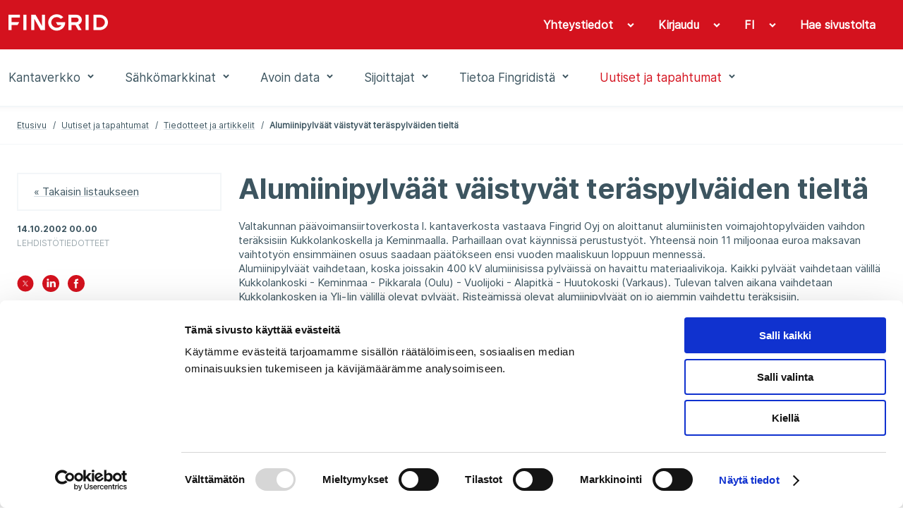

--- FILE ---
content_type: text/html; charset=utf-8
request_url: https://www.fingrid.fi/ajankohtaista/tiedotteet/2002/alumiinipylvaat-vaistyvat-teraspylvaiden-tielta/
body_size: 61428
content:


<!doctype html>
<html lang="fi">
<head prefix="og: http://ogp.me/ns# article: http://ogp.me/ns/article#">
    <meta charset="utf-8" />
    <meta http-equiv="X-UA-Compatible" content="IE=edge,chrome=1" />
    <meta http-equiv="Content-Language" content="fi" />
    <base href="/ajankohtaista/tiedotteet/2002/alumiinipylvaat-vaistyvat-teraspylvaiden-tielta/" />
    <title>Alumiinipylv&#228;&#228;t v&#228;istyv&#228;t ter&#228;spylv&#228;iden tielt&#228; - Fingrid</title>
        <meta name="viewport" content="width=device-width, initial-scale=1" />
    <link rel="canonical" href="https://www.fingrid.fi/ajankohtaista/tiedotteet/2002/alumiinipylvaat-vaistyvat-teraspylvaiden-tielta/" />

    
        <meta property="og:title" content="Alumiinipylv&#228;&#228;t v&#228;istyv&#228;t ter&#228;spylv&#228;iden tielt&#228;" />
    <meta property="og:type" content="article" />
    <meta property="og:image" content="https://www.fingrid.fi/contentassets/c94e5db619ce4592ba9e531381ff8f16/_r1a9803-hdr-id-8909.jpg" />
    <meta property="og:url" content="https://www.fingrid.fi/ajankohtaista/tiedotteet/2002/alumiinipylvaat-vaistyvat-teraspylvaiden-tielta/" />
    <meta property="og:site_name" content="Fingrid" />
    <meta property="article:published_time" content="2002-10-14T00:00:00.0000000+03:00">

    

    <script
        id="Cookiebot"
        src="https://consent.cookiebot.com/uc.js"
        data-cbid="5e9b3c4c-ed25-44b5-8272-f8f0567e5f3e"
        data-culture="fi"
        type="text/javascript"
        data-blockingmode="auto"
    ></script>
;
    


    <script>
        (function (w, t, f) {
            const enabledPages = '/sahkomarkkinat/datahub/,/datahub/,/sahkomarkkinat/datahub/kysymyksia-ja-vastauksia-datahubista/,//,/sahkomarkkinat/datahub/kirjautuminen-datahubin-asiakasportaaliin/,/datahub/kirjautuminen/,/sahkomarkkinat/datahub/kirjautuminen-datahubin-asiakasportaaliin/kysymyksia-ja-vastauksia-datahubin-asiakasportaalista/,/datahub/kirjautuminen/qa/,/sahkomarkkinat/datahub/vahittaismarkkinoiden-tiedonvaihto/,//'.split(',').filter(x => x != '//');
            const pathname = w.location.pathname
            if (enabledPages.length > 0 && !enabledPages.includes(pathname.slice('-1') === '/' ? pathname : pathname + '/')) return;

            var s = 'script', o = '_customChat', h = atob(f), e, n;
            e = t.createElement(s);
            e.async = 1;
            e.src = h;

            w[o] = w[o] || function () {
                (w[o]._e = w[o]._e || []).push(arguments);
            };

            n = t.getElementsByTagName(s)[0];
            n.parentNode.insertBefore(e, n);
        })(window, document, 'aHR0cHM6Ly9haXN1cHBvcnQuZmkvanMvc2NyaXB0L3NjcmlwLmpz');
    </script>
;
    
<script defer data-domain="fingrid.fi" src="https://plausible.io/js/script.js"></script>
     
<script type="text/javascript">
    window.jsErrors = [];
    window.onerror = function (errorMessage) { window.jsErrors[window.jsErrors.length] = errorMessage; };
</script>

    <link rel="stylesheet" href="/static/dist/css/styles.css?v=639040785540000000">

    
</head>
<body>
    <div id="app" class="header-and-content">

        
<app-header inline-template>
    <header class="header">
        <div class="header-first-row hide-lg-tbl"
             ref="headerFirstRow">
            <div class="container-fluid">
                <div class="wrapper grid-max-width">
                    <div class="row">
                        <div class="logo col-sm-5">
                            <a href="/" title="Fingrid">
                                <img src="/static/dist/images/site/logo.png" srcset="/static/dist/images/site/logo2x.png 2x">
                            </a>
                        </div>
                        <div class="main-navigation col-sm-7">
                            <ul>
                                    <toggle inline-template>
                                        <li class="base "
                                            v-on:click="active = !active"
                                            v-on:mouseenter="active = true"
                                            v-on:mouseleave="active = false"
                                            v-bind:class="{ active: active }">
                                            <a class="base" 
                                                href="javascript:;"
                                                aria-haspopup="menu"
                                                :aria-expanded="active"
                                            >
                                                <span>Yhteystiedot</span>
                                                <span class="chevron"
                                                      v-bind:class="{'chevron--up': active, 'chevron--down': !active}">
                                                    <icon glyph="#chevron" class="icon"></icon>
                                                </span>
                                            </a>

    <div v-if="active"
         class="header-dropdown"
         v-cloak>
        <ul class="dropdown-navigation">
                <li>
                    <a href="/sivut/yhteystiedot/toimipaikkojen-yhteystiedot/" target="_self"><span>Toimipaikat</span></a>
                </li>
                <li>
                    <a href="/sivut/yhteystiedot/asiakastoiminnan-yhteystiedot/" target="_self"><span>Palveluiden yhteystiedot</span></a>
                </li>
                <li>
                    <a href="/sivut/yhteystiedot/median-kontaktihenkilot/" target="_self"><span>Median yhteyshenkil&#246;t</span></a>
                </li>
                <li>
                    <a href="/sivut/yhteystiedot/ekstranetpalvelu/" target="_self"><span>S&#228;hk&#246;iset palvelut</span></a>
                </li>
                <li>
                    <a href="/sivut/yhteystiedot/vikailmoitukset/" target="_self"><span>Vikailmoitukset</span></a>
                </li>
                <li>
                    <a href="/sivut/yhteystiedot/palaute/" target="_self"><span>Anna palautetta</span></a>
                </li>
                <li>
                    <a href="/sivut/yhteystiedot/laskutusosoitteet/" target="_self"><span>Laskutusosoitteet</span></a>
                </li>
                <li>
                    <a href="/sivut/yhteystiedot/ota-yhteytta/" target="_self"><span>Ota yhteytt&#228;</span></a>
                </li>
                <li>
                    <a href="/sivut/yhteystiedot/ilmoittaminen-vaarinkaytoksista/" target="_self"><span>Ilmoittaminen v&#228;&#228;rink&#228;yt&#246;ksist&#228;</span></a>
                </li>
        </ul>
    </div>
                                        </li>
                                    </toggle>
                                                                    <toggle inline-template>
                                        <li class="base"
                                            v-on:mouseenter="active = true"
                                            v-on:mouseleave="active = false"
                                            v-bind:class="{ active: active }">

                                            <a class="base"
                                                href="/sivut/yhteystiedot/ekstranetpalvelu/"
                                                target="_blank"
                                                aria-haspopup="menu"
                                                :aria-expanded="active"
                                            >
                                                <span>Kirjaudu</span>
                                                    <span class="chevron"
                                                        v-bind:class="{'chevron--up': active, 'chevron--down': !active}">
                                                        <icon glyph="#chevron" class="icon"></icon>
                                                    </span>
                                            </a>

                                                <div v-if="active"
                                                    class="header-dropdown"
                                                    v-cloak>

                                                    <ul class="dropdown-navigation dropdown-navigation--language">
                                                            <li>
                                                                <a href="https://oma.fingrid.fi/">
                                                                    <span>Oma Fingrid</span>
                                                                </a>
                                                            </li>
                                                            <li>
                                                                <a href="/sahkomarkkinat/datahub/kirjautuminen-datahubin-asiakasportaaliin/" target="_blank">
                                                                    <span>Datahub</span>
                                                                </a>
                                                            </li>
                                                            <li>
                                                                <a href="https://partners.fingrid.fi/">
                                                                    <span>Partnereiden Oma Fingrid</span>
                                                                </a>
                                                            </li>
                                                            <li>
                                                                <a href="/sivut/yhteystiedot/ekstranetpalvelu/">
                                                                    <span>Muut palvelut</span>
                                                                </a>
                                                            </li>
                                                    </ul>
                                                </div>

                                        </li>
                                    </toggle>
                                <toggle inline-template>
                                    <li class="base"
                                        v-on:mouseenter="active = true"
                                        v-on:mouseleave="active = false"
                                        v-bind:class="{ active: active }">
                                        <a class="base"
                                            href="javascript:;"
                                            area-haspopup="true"
                                            :area-expanded="active"
                                            v-on:click="toggle()"
                                        >
                                            <span>FI</span>
                                            <span class="chevron"
                                                  v-bind:class="{'chevron--up': active, 'chevron--down': !active}">
                                                <icon glyph="#chevron" class="icon"></icon>
                                            </span>
                                        </a>
                                        <div v-if="active"
                                             class="header-dropdown"
                                             v-cloak>
                                            <ul class="dropdown-navigation dropdown-navigation--language">
                                                    <li>
                                                        <a href="/en/">
                                                            <span>EN</span>
                                                        </a>
                                                    </li>
                                                    <li>
                                                        <a href="/sv/">
                                                            <span>SV</span>
                                                        </a>
                                                    </li>
                                            </ul>
                                        </div>
                                    </li>
                                </toggle>
                                <toggle inline-template>
                                    <li class="base"
                                        v-on:mouseenter="active = true"
                                        v-on:mouseleave="active = false"
                                        v-bind:class="{ active: active }">
                                        <a class="base" href="/haku/">
                                            <span class="search-link">
                                                Hae sivustolta
                                            </span>
                                        </a>
                                    </li>
                                </toggle>
                            </ul>
                        </div>
                    </div>
                </div>
            </div>
        </div>
        <div class="header-second-row"
             v-bind:class="{'header-sticky': fixedHeader}">
            <div class="container-fluid">
                <div :class="{'hidden': !fixedHeader}" class="logo hide-lg-tbl">
                    <a href="/" title="Fingrid">
                        <img src="/static/dist/images/site/logo_red.png" srcset="/static/dist/images/site/logo2x_red.png 2x">
                    </a>
                </div>
                <div class="wrapper grid-max-width">
                    <div class="row between-xs text-center start-lg-tbl">
                        <div class="col-xs-2 show-md-tbl hamburger-navigation">
                            <button class="base" v-on:click="toggleMenu('navigation')">
                                <icon glyph="#menu_burger" class="icon" v-bind:style="menuActive && {'display': 'none'}"></icon>
                                <icon glyph="#close" class="icon" v-bind:style="!menuActive && {'display': 'none'}"></icon>
                            </button>

                            <transition name="hamburger-menu">
                                <div class="hamburger-menu"
                                     v-show="activeItem === 'navigation'"
                                     v-cloak>
                                    <div class="items main-items">
                                        <mobile-menu :items='[{"Children":[{"Children":[],"Name":"Kantaverkkopalvelut","Url":"/kantaverkko/kantaverkkopalvelut/","Selected":false,"TargetFrame":"_self","ContentLink":"11881","Graph":false,"MegamenuImage":null,"MegamenuDescription":null},{"Children":[{"Children":[],"Name":"Tarkastele liityntämahdollisuuksia","Url":"/kantaverkko/liitynta-kantaverkkoon/verkkokiikari/","Selected":false,"TargetFrame":"_self","ContentLink":"15450","Graph":false,"MegamenuImage":null,"MegamenuDescription":null},{"Children":[],"Name":"Tee liityntäkysely","Url":"/kantaverkko/liitynta-kantaverkkoon/uusi-liityntakysely/","Selected":false,"TargetFrame":"_self","ContentLink":"11559","Graph":false,"MegamenuImage":null,"MegamenuDescription":null},{"Children":[],"Name":"Yleiset liittymisehdot","Url":"/kantaverkko/liitynta-kantaverkkoon/yleiset-liittymisehdot/","Selected":false,"TargetFrame":"_self","ContentLink":"319","Graph":false,"MegamenuImage":null,"MegamenuDescription":null},{"Children":[],"Name":"Liittymissopimus ja liittymismaksut","Url":"/kantaverkko/liitynta-kantaverkkoon/liittymissopimus/","Selected":false,"TargetFrame":"_self","ContentLink":"11909","Graph":false,"MegamenuImage":null,"MegamenuDescription":null},{"Children":[],"Name":"Kantaverkkosopimus ja kantaverkkopalvelumaksut","Url":"/kantaverkko/liitynta-kantaverkkoon/kantaverkkosopimus-ja--palvelumaksut/","Selected":false,"TargetFrame":"_self","ContentLink":"19814","Graph":false,"MegamenuImage":null,"MegamenuDescription":null},{"Children":[],"Name":"Järjestelmätekniset vaatimukset","Url":"/kantaverkko/liitynta-kantaverkkoon/tekniset-vaatimukset/","Selected":false,"TargetFrame":"_self","ContentLink":"14917","Graph":false,"MegamenuImage":null,"MegamenuDescription":null},{"Children":[],"Name":"Arkisto","Url":"/kantaverkko/liitynta-kantaverkkoon/arkisto/","Selected":false,"TargetFrame":"_self","ContentLink":"315","Graph":false,"MegamenuImage":null,"MegamenuDescription":null},{"Children":[],"Name":"Kantaverkkoon liittyjälle","Url":"/kantaverkko/liitynta-kantaverkkoon/kantaverkkoon-liittyjalle/","Selected":false,"TargetFrame":"_self","ContentLink":"18486","Graph":false,"MegamenuImage":null,"MegamenuDescription":null}],"Name":"Liittyminen kantaverkkoon","Url":"/kantaverkko/liitynta-kantaverkkoon/","Selected":false,"TargetFrame":"_self","ContentLink":"5937","Graph":false,"MegamenuImage":null,"MegamenuDescription":null},{"Children":[{"Children":[],"Name":"Fingridin sähkönsiirtoverkko","Url":"/kantaverkko/kehittaminen/fingridin-sahkonsiirtoverkko/","Selected":false,"TargetFrame":"_self","ContentLink":"114","Graph":false,"MegamenuImage":null,"MegamenuDescription":null},{"Children":[],"Name":"Pääsiirtolinjat ja poikkileikkaukset","Url":"/kantaverkko/kehittaminen/paasiirtolinjat/","Selected":false,"TargetFrame":"_self","ContentLink":"194","Graph":false,"MegamenuImage":null,"MegamenuDescription":null},{"Children":[],"Name":"Suomen sähköjärjestelmä","Url":"/kantaverkko/kehittaminen/suomen-sahkojarjestelma/","Selected":false,"TargetFrame":"_self","ContentLink":"192","Graph":false,"MegamenuImage":null,"MegamenuDescription":null},{"Children":[],"Name":"Osa pohjoismaista sähköjärjestelmää","Url":"/kantaverkko/kehittaminen/pohjoismainen-sahkojarjestelma-ja-liitynnat-muihin-jarjestelmiin/","Selected":false,"TargetFrame":"_self","ContentLink":"196","Graph":false,"MegamenuImage":null,"MegamenuDescription":null},{"Children":[],"Name":"Sähkön tuotannon ja kulutuksen kehitysnäkymät Q3 2025","Url":"/kantaverkko/kehittaminen/sahkon-tuotannon-ja-kulutuksen-kehitysnakymat/","Selected":false,"TargetFrame":"_self","ContentLink":"62598","Graph":false,"MegamenuImage":null,"MegamenuDescription":null},{"Children":[],"Name":"Kantaverkon kehittämissuunnitelma 2026-2035","Url":"/kantaverkko/kehittaminen/kehittamissuunnitelma/","Selected":false,"TargetFrame":"_self","ContentLink":"56960","Graph":false,"MegamenuImage":null,"MegamenuDescription":null},{"Children":[],"Name":"Sähköjärjestelmävisio 2040","Url":"/kantaverkko/kehittaminen/sahkojarjestelmavisio/","Selected":false,"TargetFrame":"_self","ContentLink":"65212","Graph":false,"MegamenuImage":null,"MegamenuDescription":null},{"Children":[],"Name":"Merituulivoimaselvitys","Url":"/kantaverkko/kehittaminen/merituulivoimaselvitys/","Selected":false,"TargetFrame":"_self","ContentLink":"63979","Graph":false,"MegamenuImage":null,"MegamenuDescription":null},{"Children":[],"Name":"Itä-Suomen verkon erillinen kehittämisesitys","Url":"/kantaverkko/kehittaminen/ita-suomen-verkon-erillinen-kehittamisesitys/","Selected":false,"TargetFrame":"_self","ContentLink":"63797","Graph":false,"MegamenuImage":null,"MegamenuDescription":null},{"Children":[],"Name":"Vetytaloushanke","Url":"/kantaverkko/kehittaminen/vetytaloushanke/","Selected":false,"TargetFrame":"_self","ContentLink":"62232","Graph":false,"MegamenuImage":null,"MegamenuDescription":null},{"Children":[],"Name":"Kantaverkon laajuus","Url":"/kantaverkko/kehittaminen/kantaverkon-laajuus/","Selected":false,"TargetFrame":"_self","ContentLink":"8959","Graph":false,"MegamenuImage":null,"MegamenuDescription":null},{"Children":[],"Name":"Kantaverkon historia ja laajeneminen","Url":"/kantaverkko/kehittaminen/Kantaverkon-laajeneminen/","Selected":false,"TargetFrame":"_self","ContentLink":"8638","Graph":false,"MegamenuImage":null,"MegamenuDescription":null}],"Name":"Kantaverkko ja sen kehittäminen","Url":"/kantaverkko/kehittaminen/","Selected":false,"TargetFrame":"_self","ContentLink":"140","Graph":false,"MegamenuImage":null,"MegamenuDescription":null},{"Children":[{"Children":[],"Name":"Sähköjärjestelmän hallinta","Url":"/kantaverkko/sahkonsiirto/sahkojarjestelman-hallinta/","Selected":false,"TargetFrame":"_self","ContentLink":"188","Graph":false,"MegamenuImage":null,"MegamenuDescription":null},{"Children":[],"Name":"Kulutuksen ja tuotannon tasapainon ylläpito","Url":"/kantaverkko/sahkonsiirto/kulutuksen-ja-tuotannon-tasapainon-yllapito/","Selected":false,"TargetFrame":"_self","ContentLink":"191","Graph":false,"MegamenuImage":null,"MegamenuDescription":null},{"Children":[],"Name":"Käyttövarmuuden ylläpito","Url":"/kantaverkko/sahkonsiirto/kayttovarmuuden-yllapito/","Selected":false,"TargetFrame":"_self","ContentLink":"190","Graph":false,"MegamenuImage":null,"MegamenuDescription":null},{"Children":[],"Name":"Sähkön siirtovarmuus","Url":"/kantaverkko/sahkonsiirto/sahkon-siirtovarmuus/","Selected":false,"TargetFrame":"_self","ContentLink":"182","Graph":false,"MegamenuImage":null,"MegamenuDescription":null},{"Children":[],"Name":"Siirtojen hallinta","Url":"/kantaverkko/sahkonsiirto/siirtojenhallinta/","Selected":false,"TargetFrame":"_self","ContentLink":"189","Graph":false,"MegamenuImage":null,"MegamenuDescription":null},{"Children":[],"Name":"Käytön verkkosäännöt","Url":"/kantaverkko/sahkonsiirto/kayttosaannot/","Selected":false,"TargetFrame":"_self","ContentLink":"12275","Graph":false,"MegamenuImage":null,"MegamenuDescription":null},{"Children":[],"Name":"Olkiluoto 3 kantaverkossa","Url":"/kantaverkko/sahkonsiirto/olkiluoto-3-kantaverkkoon/","Selected":false,"TargetFrame":"_self","ContentLink":"14374","Graph":false,"MegamenuImage":null,"MegamenuDescription":null}],"Name":"Sähkönsiirto ja kantaverkon käyttö","Url":"/kantaverkko/sahkonsiirto/","Selected":false,"TargetFrame":"_self","ContentLink":"317","Graph":false,"MegamenuImage":null,"MegamenuDescription":null},{"Children":[{"Children":[],"Name":"Rakentamisen vaiheet","Url":"/kantaverkko/rakentaminen/rakentamisen-vaiheet/","Selected":false,"TargetFrame":"_self","ContentLink":"18910","Graph":false,"MegamenuImage":null,"MegamenuDescription":null},{"Children":[],"Name":"Hankkeet","Url":"/kantaverkko/rakentaminen/hankkeet/","Selected":false,"TargetFrame":"_self","ContentLink":"18918","Graph":false,"MegamenuImage":null,"MegamenuDescription":null},{"Children":[],"Name":"Anna palautetta hankkeista","Url":"/kantaverkko/rakentaminen/anna-palautetta-hankkeista/","Selected":false,"TargetFrame":"_self","ContentLink":"52200","Graph":false,"MegamenuImage":null,"MegamenuDescription":null},{"Children":[],"Name":"Valmistuneet hankkeet","Url":"/kantaverkko/rakentaminen/arkisto/","Selected":false,"TargetFrame":"_self","ContentLink":"19031","Graph":false,"MegamenuImage":null,"MegamenuDescription":null}],"Name":"Rakentaminen","Url":"/kantaverkko/rakentaminen/","Selected":false,"TargetFrame":"_self","ContentLink":"18900","Graph":false,"MegamenuImage":null,"MegamenuDescription":null},{"Children":[{"Children":[],"Name":"Voimajohdot","Url":"/kantaverkko/kunnossapito/voimajohdot/","Selected":false,"TargetFrame":"_self","ContentLink":"139","Graph":false,"MegamenuImage":null,"MegamenuDescription":null},{"Children":[],"Name":"Sähköasemat","Url":"/kantaverkko/kunnossapito/sahkoasemat/","Selected":false,"TargetFrame":"_self","ContentLink":"138","Graph":false,"MegamenuImage":null,"MegamenuDescription":null},{"Children":[],"Name":"Varavoimalaitokset","Url":"/kantaverkko/kunnossapito/varavoimalaitokset/","Selected":false,"TargetFrame":"_self","ContentLink":"2009","Graph":false,"MegamenuImage":null,"MegamenuDescription":null}],"Name":"Kunnossapito","Url":"/kantaverkko/kunnossapito/","Selected":false,"TargetFrame":"_self","ContentLink":"132","Graph":false,"MegamenuImage":null,"MegamenuDescription":null},{"Children":[{"Children":[],"Name":"Työturvallisuus","Url":"/kantaverkko/turvallisuus/tyoturvallisuus/","Selected":false,"TargetFrame":"_self","ContentLink":"141","Graph":false,"MegamenuImage":null,"MegamenuDescription":null},{"Children":[],"Name":"Voimajohtojen vaikutukset ihmisiin","Url":"/kantaverkko/turvallisuus/voimajohtojen-vaikutukset-ihmisiin/","Selected":false,"TargetFrame":"_self","ContentLink":"162","Graph":false,"MegamenuImage":null,"MegamenuDescription":null},{"Children":[],"Name":"Varavoimalaitosten turvallisuustiedotteet","Url":"/kantaverkko/turvallisuus/varavoimalaitosten-turvallisuustiedotteet/","Selected":false,"TargetFrame":"_self","ContentLink":"142","Graph":false,"MegamenuImage":null,"MegamenuDescription":null},{"Children":[],"Name":"Työskentely sähköverkon läheisyydessä","Url":"/kantaverkko/turvallisuus/tyoskentely-sahkoverkon-laheisyydessa/","Selected":false,"TargetFrame":"_self","ContentLink":"147","Graph":false,"MegamenuImage":null,"MegamenuDescription":null},{"Children":[],"Name":"Usein kysyttyä","Url":"/kantaverkko/turvallisuus/usein-kysyttya/","Selected":false,"TargetFrame":"_self","ContentLink":"149","Graph":false,"MegamenuImage":null,"MegamenuDescription":null}],"Name":"Turvallisuus","Url":"/kantaverkko/turvallisuus/","Selected":false,"TargetFrame":"_self","ContentLink":"2010","Graph":false,"MegamenuImage":null,"MegamenuDescription":null},{"Children":[{"Children":[],"Name":"Maksut","Url":"/kantaverkko/tehoreservi/maksut/","Selected":false,"TargetFrame":"_self","ContentLink":"263","Graph":false,"MegamenuImage":null,"MegamenuDescription":null},{"Children":[],"Name":"Kaudet","Url":"/kantaverkko/tehoreservi/kaudet/","Selected":false,"TargetFrame":"_self","ContentLink":"3128","Graph":false,"MegamenuImage":null,"MegamenuDescription":null}],"Name":"Tehoreservi","Url":"/kantaverkko/tehoreservi/","Selected":false,"TargetFrame":"_self","ContentLink":"257","Graph":true,"MegamenuImage":null,"MegamenuDescription":null},{"Children":[{"Children":[],"Name":"Maankäyttö- ja ympäristöpolitiikka","Url":"/kantaverkko/maankaytto-ja-ymparisto/maankaytto-ja-ymparistopolitiikka/","Selected":false,"TargetFrame":"_self","ContentLink":"165","Graph":false,"MegamenuImage":null,"MegamenuDescription":null},{"Children":[],"Name":"Periaatteet ja toimintatavat","Url":"/kantaverkko/maankaytto-ja-ymparisto/periaatteet-ja-toimintatavat/","Selected":false,"TargetFrame":"_self","ContentLink":"13478","Graph":false,"MegamenuImage":null,"MegamenuDescription":null},{"Children":[],"Name":"Ympäristövaikutusten lieventäminen","Url":"/kantaverkko/maankaytto-ja-ymparisto/ymparistovaikutukset/","Selected":false,"TargetFrame":"_self","ContentLink":"163","Graph":false,"MegamenuImage":null,"MegamenuDescription":null},{"Children":[],"Name":"Voimajohtoalueiden hyödyntäminen","Url":"/kantaverkko/maankaytto-ja-ymparisto/voimajohtoalueiden-hyodyntaminen/","Selected":false,"TargetFrame":"_self","ContentLink":"129","Graph":false,"MegamenuImage":null,"MegamenuDescription":null},{"Children":[],"Name":"Luvat ja lausunnot","Url":"/kantaverkko/maankaytto-ja-ymparisto/luvat-ja-lausunnot/","Selected":false,"TargetFrame":"_self","ContentLink":"130","Graph":false,"MegamenuImage":null,"MegamenuDescription":null},{"Children":[],"Name":"Kaapelinäytöt","Url":"/kantaverkko/maankaytto-ja-ymparisto/kaapelinaytot/","Selected":false,"TargetFrame":"_self","ContentLink":"64168","Graph":false,"MegamenuImage":null,"MegamenuDescription":null},{"Children":[],"Name":"Maanomistajalle","Url":"/kantaverkko/maankaytto-ja-ymparisto/maanomistajalle/","Selected":false,"TargetFrame":"_self","ContentLink":"18487","Graph":false,"MegamenuImage":null,"MegamenuDescription":null}],"Name":"Maankäyttö ja ympäristö","Url":"/kantaverkko/maankaytto-ja-ymparisto/","Selected":false,"TargetFrame":"_self","ContentLink":"157","Graph":false,"MegamenuImage":null,"MegamenuDescription":null},{"Children":[{"Children":[],"Name":"Kysymyksiä ja vastauksia sähköpulasta","Url":"/kantaverkko/tietoa-sahkopulasta/kysymyksia-ja-vastauksia/","Selected":false,"TargetFrame":"_self","ContentLink":"18317","Graph":false,"MegamenuImage":null,"MegamenuDescription":null},{"Children":[],"Name":"Eri toimijoiden roolit sähköpulatilanteessa","Url":"/kantaverkko/tietoa-sahkopulasta/eri-toimijoiden-roolit-sahkopulatilanteessa/","Selected":false,"TargetFrame":"_self","ContentLink":"18311","Graph":false,"MegamenuImage":null,"MegamenuDescription":null}],"Name":"Tietoa sähköpulasta","Url":"/kantaverkko/tietoa-sahkopulasta/","Selected":false,"TargetFrame":"_self","ContentLink":"18308","Graph":false,"MegamenuImage":null,"MegamenuDescription":null},{"Children":[],"Name":"Karttapalvelut","Url":"/kantaverkko/karttapalvelut/","Selected":false,"TargetFrame":"_self","ContentLink":"52185","Graph":false,"MegamenuImage":null,"MegamenuDescription":null}],"Name":"Kantaverkko","Url":"/kantaverkko/","Selected":false,"TargetFrame":"_self","ContentLink":"117","Graph":false,"MegamenuImage":"65136","MegamenuDescription":"\u003cp\u003eFingrid vastaa s\u0026auml;hk\u0026ouml;n siirrosta Suomen kantaverkossa, s\u0026auml;hk\u0026ouml;nsiirron runkoverkossa. Kantaverkkoon ovat liittyneet suuret s\u0026auml;hk\u0026ouml;n tuotantolaitokset, jakeluverkot ja suurteollisuus, ja siihen kuuluu yli 14 500 kilometri\u0026auml; 400, 220 ja 110 kilovoltin voimajohtoja, lukuisia s\u0026auml;hk\u0026ouml;asemia sek\u0026auml; vakavissa h\u0026auml;iri\u0026ouml;tilanteissa tarvittavia varavoimalaitoksia. Fingrid omistaa kantaverkon sek\u0026auml; yhdess\u0026auml; naapurimaiden kanssa kantaverkon ulkomaanyhteydet. Suomesta on tasas\u0026auml;hk\u0026ouml;yhteydet naapurimaihin ja Suomen s\u0026auml;hk\u0026ouml;j\u0026auml;rjestelm\u0026auml; on osa yhteispohjoismaista s\u0026auml;hk\u0026ouml;j\u0026auml;rjestelm\u0026auml;\u0026auml;, joka on kytketty Keski-Euroopan j\u0026auml;rjestelm\u0026auml;\u0026auml;n.\u0026nbsp;\u003c/p\u003e\n\u003cp\u003eKantaverkon kehitt\u0026auml;misess\u0026auml; ja suunnittelussa l\u0026auml;ht\u0026ouml;kohtia ovat asiakastarpeet, s\u0026auml;hk\u0026ouml;markkinoiden toimivuuden edist\u0026auml;minen, k\u0026auml;ytt\u0026ouml;varmuuden s\u0026auml;ilytt\u0026auml;minen, siirtokapasiteetin varmistaminen, kustannustehokkuus sek\u0026auml; verkon ik\u0026auml;\u0026auml;ntymisen hallinta. Verkkoa kehitet\u0026auml;\u0026auml;n pitk\u0026auml;ll\u0026auml; aikav\u0026auml;lill\u0026auml; teknistaloudellisesti optimoiden, mutta samalla tulevaisuuden toimintaedellytykset varmistaen.\u0026nbsp;\u003c/p\u003e\n\u003cp\u003eN\u0026auml;ill\u0026auml; sivuilla voi tutustua kantaverkkoon liittymisen ohjeistukseen ja j\u0026auml;rjestelm\u0026auml;teknisiin vaatimuksiin, tarkastella liitynt\u0026auml;mahdollisuuksia sek\u0026auml; tehd\u0026auml; liitynt\u0026auml;kyselyn. Tutustu kantaverkon uusimpaan kehitt\u0026auml;missuunnitelmaan ja s\u0026auml;hk\u0026ouml;j\u0026auml;rjestelm\u0026auml;visioon sek\u0026auml; muihin verkon kehitt\u0026auml;mist\u0026ouml;ihin. Esittelemme sivuilla meneill\u0026auml;\u0026auml;n olevat kantaverkon rakentamisen hankkeet, kantaverkon kunnonhallinnan periaatteet sek\u0026auml; ty\u0026ouml;terveyden ja ty\u0026ouml;turvallisuuden toimintatavat. Otamme ymp\u0026auml;rist\u0026ouml;n huomioon pitk\u0026auml;j\u0026auml;nteisesti maank\u0026auml;yt\u0026ouml;ss\u0026auml;, voimajohtojen, s\u0026auml;hk\u0026ouml;asemien ja varavoimalaitoksien rakentamisessa sek\u0026auml; kunnonhallinnassa.\u0026nbsp;\u003c/p\u003e"},{"Children":[{"Children":[],"Name":"Yleistietoa sähkömarkkinoista","Url":"/sahkomarkkinat/yleistietoa-sahkomarkkinoista/","Selected":false,"TargetFrame":"_self","ContentLink":"62634","Graph":false,"MegamenuImage":null,"MegamenuDescription":null},{"Children":[],"Name":"Sähkömarkkinapalvelut","Url":"/sahkomarkkinat/Sahkomarkkinapalvelut/","Selected":false,"TargetFrame":"_self","ContentLink":"325","Graph":false,"MegamenuImage":null,"MegamenuDescription":null},{"Children":[{"Children":[],"Name":"Itämeren alueen sähköjärjestelmän tila","Url":"/sahkomarkkinat/sahkojarjestelman-tila/pohjoismainen-sahkojarjestelman-tila/","Selected":false,"TargetFrame":"_self","ContentLink":"3350","Graph":false,"MegamenuImage":null,"MegamenuDescription":null},{"Children":[],"Name":"Siirtokeskeytykset","Url":"/sahkomarkkinat/sahkojarjestelman-tila/siirtokeskeytykset/","Selected":false,"TargetFrame":"_self","ContentLink":"179","Graph":false,"MegamenuImage":null,"MegamenuDescription":null},{"Children":[],"Name":"Käyttöhäiriöt","Url":"/sahkomarkkinat/sahkojarjestelman-tila/kayttohairiot/","Selected":false,"TargetFrame":"_self","ContentLink":"180","Graph":false,"MegamenuImage":null,"MegamenuDescription":null}],"Name":"Sähköjärjestelmän tila","Url":"/sahkomarkkinat/sahkojarjestelman-tila/","Selected":false,"TargetFrame":"_self","ContentLink":"238","Graph":false,"MegamenuImage":null,"MegamenuDescription":null},{"Children":[{"Children":[],"Name":"Markkinapaikat","Url":"/sahkomarkkinat/markkinoiden-yhtenaisyys/johdanto-sahkomarkkinoihin/","Selected":false,"TargetFrame":"_self","ContentLink":"9086","Graph":false,"MegamenuImage":null,"MegamenuDescription":null},{"Children":[],"Name":"Pohjoismainen tasehallinta","Url":"/sahkomarkkinat/markkinoiden-yhtenaisyys/pohjoismainen-tasehallinta/","Selected":false,"TargetFrame":"_self","ContentLink":"8459","Graph":false,"MegamenuImage":null,"MegamenuDescription":null},{"Children":[],"Name":"Sähkömarkkinoiden kehityshankkeet","Url":"/sahkomarkkinat/markkinoiden-yhtenaisyys/sahkomarkkinoiden-kehityshankkeet/","Selected":false,"TargetFrame":"_self","ContentLink":"8456","Graph":false,"MegamenuImage":null,"MegamenuDescription":null},{"Children":[],"Name":"Verkkosäännöt","Url":"/sahkomarkkinat/markkinoiden-yhtenaisyys/verkkosaannot/","Selected":false,"TargetFrame":"_self","ContentLink":"241","Graph":false,"MegamenuImage":null,"MegamenuDescription":null},{"Children":[],"Name":"Sähkömarkkinoiden tiedonvaihto","Url":"/sahkomarkkinat/markkinoiden-yhtenaisyys/sahkomarkkinoiden-tiedonvaihto/","Selected":false,"TargetFrame":"_self","ContentLink":"43661","Graph":false,"MegamenuImage":null,"MegamenuDescription":null},{"Children":[],"Name":"Eurooppalainen yhteistyö","Url":"/sahkomarkkinat/markkinoiden-yhtenaisyys/eurooppa-yhteistyo/","Selected":false,"TargetFrame":"_self","ContentLink":"297","Graph":false,"MegamenuImage":null,"MegamenuDescription":null},{"Children":[],"Name":"Tilastoja sähkömarkkinoiden yhtenäisyydestä","Url":"/sahkomarkkinat/markkinoiden-yhtenaisyys/tilastoja-sahkomarkkinoiden-yhtenaisyydesta/","Selected":false,"TargetFrame":"_self","ContentLink":"12866","Graph":false,"MegamenuImage":null,"MegamenuDescription":null}],"Name":"Yhtenäiset sähkömarkkinat","Url":"/sahkomarkkinat/markkinoiden-yhtenaisyys/","Selected":false,"TargetFrame":"_self","ContentLink":"201","Graph":false,"MegamenuImage":null,"MegamenuDescription":null},{"Children":[{"Children":[],"Name":"Taseselvitysmallin kuvaus","Url":"/sahkomarkkinat/tasepalvelut/tasemallin-kuvaus/","Selected":false,"TargetFrame":"_self","ContentLink":"308","Graph":false,"MegamenuImage":null,"MegamenuDescription":null},{"Children":[],"Name":"Taseselvitys","Url":"/sahkomarkkinat/tasepalvelut/taseselvitys/","Selected":false,"TargetFrame":"_self","ContentLink":"305","Graph":false,"MegamenuImage":null,"MegamenuDescription":null},{"Children":[],"Name":"Maksut","Url":"/sahkomarkkinat/tasepalvelut/maksut/","Selected":false,"TargetFrame":"_self","ContentLink":"304","Graph":false,"MegamenuImage":null,"MegamenuDescription":null}],"Name":"Tasepalvelut","Url":"/sahkomarkkinat/tasepalvelut/","Selected":false,"TargetFrame":"_self","ContentLink":"298","Graph":false,"MegamenuImage":null,"MegamenuDescription":null},{"Children":[{"Children":[],"Name":"Sähköjärjestelmän reservit","Url":"/sahkomarkkinat/reservit/sahkojarjestelman-reservit/","Selected":false,"TargetFrame":"_self","ContentLink":"64339","Graph":false,"MegamenuImage":null,"MegamenuDescription":null},{"Children":[],"Name":"Reservimarkkinat","Url":"/sahkomarkkinat/reservit/reservimarkkinat/","Selected":false,"TargetFrame":"_self","ContentLink":"64340","Graph":false,"MegamenuImage":null,"MegamenuDescription":null},{"Children":[],"Name":"Reservituotteet ja markkinoille osallistuminen","Url":"/sahkomarkkinat/reservit/reservituotteet-ja-markkinoille-osallistuminen/","Selected":false,"TargetFrame":"_self","ContentLink":"64341","Graph":false,"MegamenuImage":null,"MegamenuDescription":null},{"Children":[],"Name":"Reservimarkkinoiden kehitys","Url":"/sahkomarkkinat/reservit/reservimarkkinoiden-kehitys/","Selected":false,"TargetFrame":"_self","ContentLink":"64348","Graph":false,"MegamenuImage":null,"MegamenuDescription":null},{"Children":[],"Name":"Reservitoimittajalle","Url":"/sahkomarkkinat/reservit/reservitoimittajalle/","Selected":false,"TargetFrame":"_self","ContentLink":"64823","Graph":false,"MegamenuImage":null,"MegamenuDescription":null}],"Name":"Reservit","Url":"/sahkomarkkinat/reservit/","Selected":false,"TargetFrame":"_self","ContentLink":"64338","Graph":false,"MegamenuImage":null,"MegamenuDescription":null},{"Children":[{"Children":[],"Name":"Kysymyksiä ja vastauksia datahubista","Url":"/sahkomarkkinat/datahub/kysymyksia-ja-vastauksia-datahubista/","Selected":false,"TargetFrame":"_self","ContentLink":"15297","Graph":false,"MegamenuImage":null,"MegamenuDescription":null},{"Children":[],"Name":"Kirjautuminen datahubin asiakasportaaliin","Url":"/sahkomarkkinat/datahub/kirjautuminen-datahubin-asiakasportaaliin/","Selected":false,"TargetFrame":"_self","ContentLink":"52707","Graph":false,"MegamenuImage":null,"MegamenuDescription":null},{"Children":[],"Name":"Datahub-palvelut sähkön vähittäismarkkinoille","Url":"/sahkomarkkinat/datahub/vahittaismarkkinoiden-tiedonvaihto/","Selected":false,"TargetFrame":"_self","ContentLink":"277","Graph":false,"MegamenuImage":null,"MegamenuDescription":null}],"Name":"Datahub","Url":"/sahkomarkkinat/datahub/","Selected":false,"TargetFrame":"_self","ContentLink":"64474","Graph":false,"MegamenuImage":null,"MegamenuDescription":null},{"Children":[{"Children":[],"Name":"Liittyminen rekisteriin","Url":"/sahkomarkkinat/alkuperatakuun-sertifikaatti/liittyminen-rekisteriin/","Selected":false,"TargetFrame":"_self","ContentLink":"6658","Graph":false,"MegamenuImage":null,"MegamenuDescription":null},{"Children":[],"Name":"Sähkön alkuperätakuun transaktiot","Url":"/sahkomarkkinat/alkuperatakuun-sertifikaatti/alkuperatakuun-transaktiot/","Selected":false,"TargetFrame":"_self","ContentLink":"6664","Graph":false,"MegamenuImage":null,"MegamenuDescription":null},{"Children":[],"Name":"Maksut","Url":"/sahkomarkkinat/alkuperatakuun-sertifikaatti/maksut/","Selected":false,"TargetFrame":"_self","ContentLink":"271","Graph":false,"MegamenuImage":null,"MegamenuDescription":null},{"Children":[],"Name":"Lainsäädäntö","Url":"/sahkomarkkinat/alkuperatakuun-sertifikaatti/lainsaadanto/","Selected":false,"TargetFrame":"_self","ContentLink":"269","Graph":false,"MegamenuImage":null,"MegamenuDescription":null},{"Children":[],"Name":"Usein kysyttyjä kysymyksiä","Url":"/sahkomarkkinat/alkuperatakuun-sertifikaatti/usein-kysyttyja-kysymyksia/","Selected":false,"TargetFrame":"_self","ContentLink":"270","Graph":false,"MegamenuImage":null,"MegamenuDescription":null},{"Children":[],"Name":"Materiaalit ja markkinatieto","Url":"/sahkomarkkinat/alkuperatakuun-sertifikaatti/materiaalit-ja-markkinatieto/","Selected":false,"TargetFrame":"_self","ContentLink":"6670","Graph":false,"MegamenuImage":null,"MegamenuDescription":null}],"Name":"Sähkön alkuperätakuupalvelu","Url":"/sahkomarkkinat/alkuperatakuun-sertifikaatti/","Selected":false,"TargetFrame":"_self","ContentLink":"264","Graph":false,"MegamenuImage":null,"MegamenuDescription":null},{"Children":[{"Children":[],"Name":"Siirtokapasiteetin määrittäminen","Url":"/sahkomarkkinat/rajajohto-informaatio/siirtokapasiteetin-maarittaminen/","Selected":false,"TargetFrame":"_self","ContentLink":"237","Graph":false,"MegamenuImage":null,"MegamenuDescription":null},{"Children":[],"Name":"Suunnitellut muutokset","Url":"/sahkomarkkinat/rajajohto-informaatio/suunnitellut-muutokset/","Selected":false,"TargetFrame":"_self","ContentLink":"234","Graph":false,"MegamenuImage":null,"MegamenuDescription":null}],"Name":"Rajasiirtoyhteydet","Url":"/sahkomarkkinat/rajajohto-informaatio/","Selected":false,"TargetFrame":"_self","ContentLink":"2500","Graph":false,"MegamenuImage":null,"MegamenuDescription":null}],"Name":"Sähkömarkkinat","Url":"/sahkomarkkinat/","Selected":false,"TargetFrame":"_self","ContentLink":"198","Graph":false,"MegamenuImage":"65137","MegamenuDescription":"\u003cp\u003eToimivat s\u0026auml;hk\u0026ouml;markkinat ovat kaikkien etu. Fingridin teht\u0026auml;v\u0026auml; on edist\u0026auml;\u0026auml; s\u0026auml;hk\u0026ouml;markkinoiden toimivuutta, tehokkuutta ja luotettavuutta. H\u0026auml;iri\u0026ouml;t\u0026ouml;n s\u0026auml;hk\u0026ouml;n saanti nyt ja tulevaisuudessa kuuluu Fingridin vastuulle. S\u0026auml;hk\u0026ouml;markkinoiden laajentumisen my\u0026ouml;t\u0026auml; Suomi on yh\u0026auml; kiinte\u0026auml;mmin mukana alan yleiseurooppalaisessa kehityksess\u0026auml;. Fingrid edist\u0026auml;\u0026auml; s\u0026auml;hk\u0026ouml;markkinoiden toimintaa varmistaakseen, ett\u0026auml; suomalaiset saavat jatkossakin mahdollisimman edullista s\u0026auml;hk\u0026ouml;\u0026auml;. Teemme tiivist\u0026auml; yhteisty\u0026ouml;t\u0026auml; muiden pohjoismaisten kantaverkkoyhti\u0026ouml;iden kanssa. Toimimme aktiivisesti sek\u0026auml; pohjoismaisten markkinoiden toimintamahdollisuuksien ett\u0026auml; eurooppalaisten s\u0026auml;hk\u0026ouml;markkinoiden kehitt\u0026auml;miseksi, kuitenkin kansalliset edut turvaten.\u003c/p\u003e\n\u003cp\u003eN\u0026auml;ille sivuille on koottu yleistietoa s\u0026auml;hk\u0026ouml;markkinoista sek\u0026auml; Fingridin s\u0026auml;hk\u0026ouml;markkinapalvelut; s\u0026auml;hk\u0026ouml;markkinoiden kehitt\u0026auml;minen, reservimarkkinapalvelut, tasepalvelut, datahub sek\u0026auml; alkuper\u0026auml;takuun palvelut. Tutustu n\u0026auml;ill\u0026auml; sivuilla my\u0026ouml;s kansainv\u0026auml;lisiin s\u0026auml;hk\u0026ouml;markkinahankkeisiin, eurooppalaiseen s\u0026auml;hk\u0026ouml;markkinalains\u0026auml;\u0026auml;d\u0026auml;nt\u0026ouml;\u0026ouml;n sek\u0026auml; esimerkiksi eri reservilajeihin.\u003c/p\u003e"},{"Children":[{"Children":[],"Name":"Fingrid Avoin data","Url":"/sahkomarkkinainformaatio/fingrid-avoin-data/","Selected":false,"TargetFrame":"_self","ContentLink":"292","Graph":false,"MegamenuImage":null,"MegamenuDescription":null},{"Children":[{"Children":[],"Name":"Tuotantoennuste","Url":"/sahkomarkkinainformaatio/kulutus--ja-tuotantoennuste/tuotantoennuste/","Selected":false,"TargetFrame":"_self","ContentLink":"2600","Graph":true,"MegamenuImage":null,"MegamenuDescription":null},{"Children":[],"Name":"Kulutusennuste","Url":"/sahkomarkkinainformaatio/kulutus--ja-tuotantoennuste/kulutusennuste/","Selected":false,"TargetFrame":"_self","ContentLink":"2656","Graph":true,"MegamenuImage":null,"MegamenuDescription":null}],"Name":"Sähkön tuotanto- ja kulutusennuste","Url":"/sahkomarkkinainformaatio/kulutus--ja-tuotantoennuste/","Selected":false,"TargetFrame":"_self","ContentLink":"230","Graph":true,"MegamenuImage":null,"MegamenuDescription":null},{"Children":[],"Name":"Sähkön tuotanto ja kulutus","Url":"/sahkomarkkinainformaatio/kulutus-ja-tuotanto/","Selected":false,"TargetFrame":"_self","ContentLink":"227","Graph":true,"MegamenuImage":null,"MegamenuDescription":null},{"Children":[],"Name":"Tuulivoiman tuotanto","Url":"/sahkomarkkinainformaatio/tuulivoiman-tuotanto/","Selected":false,"TargetFrame":"_self","ContentLink":"2518","Graph":true,"MegamenuImage":null,"MegamenuDescription":null},{"Children":[],"Name":"Aurinkovoiman tuotanto","Url":"/sahkomarkkinainformaatio/aurinkovoima/","Selected":false,"TargetFrame":"_self","ContentLink":"228","Graph":true,"MegamenuImage":null,"MegamenuDescription":null},{"Children":[],"Name":"Sähköntuotannon ja -kulutuksen CO2-päästöarviot","Url":"/sahkomarkkinainformaatio/co2/","Selected":false,"TargetFrame":"_self","ContentLink":"9287","Graph":true,"MegamenuImage":null,"MegamenuDescription":null},{"Children":[{"Children":[],"Name":"aFRR-kapasiteettimarkkina","Url":"/sahkomarkkinainformaatio/reservimarkkinainformaatio/toteutuneet-tuntikaupat/","Selected":false,"TargetFrame":"_self","ContentLink":"2562","Graph":true,"MegamenuImage":null,"MegamenuDescription":null},{"Children":[],"Name":"aFRR-energiamarkkina","Url":"/sahkomarkkinainformaatio/reservimarkkinainformaatio/afrr-automaattinen-taajuuden-palautusreservi-energiamarkkinat/","Selected":false,"TargetFrame":"_self","ContentLink":"63316","Graph":true,"MegamenuImage":null,"MegamenuDescription":null},{"Children":[],"Name":"Taajuusohjattu käyttö- ja häiriöreservi (FCR-N, FCR-D ylös ja FCR-D alas), vuosimarkkinahankinta ja toteutuneet tuntikaupat","Url":"/sahkomarkkinainformaatio/reservimarkkinainformaatio/Taajuusohjattu-kaytto-ja-hairioreservi-vuosimarkkinahankinta-ja-toteutuneet-tuntikaupat/","Selected":false,"TargetFrame":"_self","ContentLink":"2560","Graph":true,"MegamenuImage":null,"MegamenuDescription":null},{"Children":[],"Name":"Aktivoitunut FCR-N","Url":"/sahkomarkkinainformaatio/reservimarkkinainformaatio/aktivoitunut-reservi/","Selected":false,"TargetFrame":"_self","ContentLink":"2564","Graph":true,"MegamenuImage":null,"MegamenuDescription":null},{"Children":[],"Name":"Muut säätökaupat","Url":"/sahkomarkkinainformaatio/reservimarkkinainformaatio/tehokaupat/","Selected":false,"TargetFrame":"_self","ContentLink":"226","Graph":true,"MegamenuImage":null,"MegamenuDescription":null},{"Children":[],"Name":"Nopea taajuusreservi (FFR)","Url":"/sahkomarkkinainformaatio/reservimarkkinainformaatio/nopea-taajuusreservi/","Selected":false,"TargetFrame":"_self","ContentLink":"12511","Graph":true,"MegamenuImage":null,"MegamenuDescription":null},{"Children":[],"Name":"Säätösähkön määrä ja hinta","Url":"/sahkomarkkinainformaatio/reservimarkkinainformaatio/saatosahkon-maara-ja-hinta/","Selected":false,"TargetFrame":"_self","ContentLink":"2523","Graph":true,"MegamenuImage":null,"MegamenuDescription":null},{"Children":[],"Name":"Säätötarjouksien summa","Url":"/sahkomarkkinainformaatio/reservimarkkinainformaatio/saatotarjouksien-summa/","Selected":false,"TargetFrame":"_self","ContentLink":"2524","Graph":true,"MegamenuImage":null,"MegamenuDescription":null},{"Children":[],"Name":"Säätökapasiteettimarkkina, arvio hankintatarpeesta","Url":"/sahkomarkkinainformaatio/reservimarkkinainformaatio/saatokapasiteettimarkkina-arvio-hankintatarpeesta/","Selected":false,"TargetFrame":"_self","ContentLink":"2529","Graph":false,"MegamenuImage":null,"MegamenuDescription":null},{"Children":[],"Name":"Säätökapasiteettimarkkinat, toteutunut tuntihankinta","Url":"/sahkomarkkinainformaatio/reservimarkkinainformaatio/saatokapasiteettimarkkinat-toteutunut-hankinta-uusi/","Selected":false,"TargetFrame":"_self","ContentLink":"19640","Graph":false,"MegamenuImage":null,"MegamenuDescription":null},{"Children":[],"Name":"Säätökapasiteettimarkkinat, arkisto","Url":"/sahkomarkkinainformaatio/reservimarkkinainformaatio/saatokapasiteettimarkkinat-arkisto/","Selected":false,"TargetFrame":"_self","ContentLink":"11931","Graph":false,"MegamenuImage":null,"MegamenuDescription":null}],"Name":"Reservimarkkinainformaatio","Url":"/sahkomarkkinainformaatio/reservimarkkinainformaatio/","Selected":false,"TargetFrame":"_self","ContentLink":"6211","Graph":true,"MegamenuImage":null,"MegamenuDescription":null},{"Children":[],"Name":"Pohjoismaisen sähköjärjestelmän inertia","Url":"/sahkomarkkinainformaatio/inertia/","Selected":false,"TargetFrame":"_self","ContentLink":"9181","Graph":true,"MegamenuImage":null,"MegamenuDescription":null},{"Children":[],"Name":"Rajasiirrot","Url":"/sahkomarkkinainformaatio/rajakapasiteetit-ja--siirrot/","Selected":false,"TargetFrame":"_self","ContentLink":"231","Graph":true,"MegamenuImage":null,"MegamenuDescription":null},{"Children":[],"Name":"Vapaat siirtokapasiteetit","Url":"/sahkomarkkinainformaatio/vapaat-siirtokapasiteetit/","Selected":false,"TargetFrame":"_self","ContentLink":"235","Graph":true,"MegamenuImage":null,"MegamenuDescription":null},{"Children":[{"Children":[],"Name":"Alkuperätakuiden tapahtumat kuukausisummina (MWh)","Url":"/sahkomarkkinainformaatio/alkuperatakuun-tapahtumat/tapahtumat/","Selected":false,"TargetFrame":"_self","ContentLink":"7950","Graph":true,"MegamenuImage":null,"MegamenuDescription":null},{"Children":[],"Name":"Alkuperätakuiden tapahtumat tuotantomuodoittain (MWh)","Url":"/sahkomarkkinainformaatio/alkuperatakuun-tapahtumat/tuotantomuodoittain/","Selected":false,"TargetFrame":"_self","ContentLink":"7949","Graph":true,"MegamenuImage":null,"MegamenuDescription":null},{"Children":[],"Name":"Tilinhaltijat","Url":"/sahkomarkkinainformaatio/alkuperatakuun-tapahtumat/tilinhaltijat/","Selected":false,"TargetFrame":"_self","ContentLink":"7951","Graph":true,"MegamenuImage":null,"MegamenuDescription":null},{"Children":[],"Name":"Voimalaitokset","Url":"/sahkomarkkinainformaatio/alkuperatakuun-tapahtumat/voimalaitokset/","Selected":false,"TargetFrame":"_self","ContentLink":"7952","Graph":true,"MegamenuImage":null,"MegamenuDescription":null}],"Name":"Sähkön alkuperätakuun data","Url":"/sahkomarkkinainformaatio/alkuperatakuun-tapahtumat/","Selected":false,"TargetFrame":"_self","ContentLink":"2754","Graph":true,"MegamenuImage":null,"MegamenuDescription":null},{"Children":[{"Children":[],"Name":"Tasepoikkeaman hinta 1.11.2021 klo 01.00 saakka","Url":"/sahkomarkkinainformaatio/tasepoikkeama/tasesahkon-hinta/","Selected":false,"TargetFrame":"_self","ContentLink":"208","Graph":true,"MegamenuImage":null,"MegamenuDescription":null},{"Children":[],"Name":"Suomen ja Ruotsin välinen tasesähkön määrä","Url":"/sahkomarkkinainformaatio/tasepoikkeama/suomen-ja-ruotsin-valinen-tasesahkon-maara/","Selected":false,"TargetFrame":"_self","ContentLink":"2576","Graph":true,"MegamenuImage":null,"MegamenuDescription":null},{"Children":[],"Name":"Tasepoikkeaman hinta 1.11.2021 alkaen","Url":"/sahkomarkkinainformaatio/tasepoikkeama/tasepoikkeaman-hinta/","Selected":false,"TargetFrame":"_self","ContentLink":"15079","Graph":false,"MegamenuImage":null,"MegamenuDescription":null}],"Name":"Tasepoikkeama","Url":"/sahkomarkkinainformaatio/tasepoikkeama/","Selected":false,"TargetFrame":"_self","ContentLink":"205","Graph":true,"MegamenuImage":null,"MegamenuDescription":null},{"Children":[],"Name":"Pullonkaulatulot","Url":"/sahkomarkkinainformaatio/pullonkaulatulot/","Selected":false,"TargetFrame":"_self","ContentLink":"204","Graph":true,"MegamenuImage":null,"MegamenuDescription":null},{"Children":[],"Name":"P1 -siirron historiatiedot","Url":"/sahkomarkkinainformaatio/p1--siirron-historiatiedot/","Selected":false,"TargetFrame":"_self","ContentLink":"2599","Graph":true,"MegamenuImage":null,"MegamenuDescription":null},{"Children":[],"Name":"Eurooppalainen transparenssialusta","Url":"/sahkomarkkinainformaatio/eurooppalainen-transparenssialusta/","Selected":false,"TargetFrame":"_self","ContentLink":"293","Graph":false,"MegamenuImage":null,"MegamenuDescription":null},{"Children":[],"Name":"Keskeytystietojen ilmoittaminen","Url":"/sahkomarkkinainformaatio/keskeytystietojen-ilmoittaminen/","Selected":false,"TargetFrame":"_self","ContentLink":"12403","Graph":false,"MegamenuImage":null,"MegamenuDescription":null}],"Name":"Avoin data","Url":"/sahkomarkkinainformaatio/","Selected":false,"TargetFrame":"_self","ContentLink":"291","Graph":true,"MegamenuImage":"65138","MegamenuDescription":"\u003cp\u003eFingrid julkaisee avointa dataa Suomen s\u0026auml;hk\u0026ouml;j\u0026auml;rjestelm\u0026auml;st\u0026auml; ja s\u0026auml;hk\u0026ouml;markkinoista. Avoin data on digitaalisessa muodossa olevaa sis\u0026auml;lt\u0026ouml;\u0026auml; ja dataa, jota kuka tahansa voi vapaasti ja maksutta hy\u0026ouml;dynt\u0026auml;\u0026auml; ja jakaa. Datan tarjoaminen helposti ja kootusti mahdollistaa uusien palveluiden ja sovellusten kehitt\u0026auml;misen ja on kustannustehokas tapa tehostaa toimintaa s\u0026auml;hk\u0026ouml;markkinoilla.\u003c/p\u003e\n\u003cp\u003eFingridin sivustolla on paljon tietoa s\u0026auml;hk\u0026ouml;j\u0026auml;rjestelm\u0026auml;st\u0026auml; ja s\u0026auml;hk\u0026ouml;markkinoista sek\u0026auml; esimerkiksi s\u0026auml;hk\u0026ouml;j\u0026auml;rjestelm\u0026auml;n tilan kolmen minuutin v\u0026auml;lein p\u0026auml;ivittyv\u0026auml; reaaliaikatieto.\u003c/p\u003e\n\u003cp\u003eLis\u0026auml;ksi Fingridll\u0026auml; on oma avoin data -sivusto. Palvelussa on tehokkaat hakutoiminnot tietoaineistojen etsimiseen ja selailuun. Yksitt\u0026auml;isen tietoaineiston dataan voi tehd\u0026auml; rajattuja hakuja erillisen k\u0026auml;ytt\u0026ouml;liittym\u0026auml;n kautta ja tallentaa tulokset esimerkiksi csv- tai xml-muodossa jatkok\u0026auml;sittely\u0026auml; varten. Tietoaineistoja voi ladata my\u0026ouml;s koneluettavassa muodossa avoimen RESTful API-ohjelmointirajapinnan kautta. Ohjelmointirajapinta mahdollistaa ja helpottaa tietoihin pohjautuvien palveluiden kehitt\u0026auml;misen.\u003c/p\u003e\n\u003cp\u003eFingridin avoin data -sivuston osoite on:\u0026nbsp;http://data.fingrid.fi\u003c/p\u003e\n\u003cp\u003ePalvelua kehitet\u0026auml;\u0026auml;n jatkuvasti, ja palautetta voi l\u0026auml;hett\u0026auml;\u0026auml; osoitteeseen\u0026nbsp;avoindata@fingrid.fi\u003c/p\u003e"},{"Children":[{"Children":[],"Name":"Talouden ja rahoituksen toimintaperiaatteet","Url":"/sijoittajat/talouden-ja-rahoituksen-toimintaperiaatteet/","Selected":false,"TargetFrame":"_self","ContentLink":"69","Graph":false,"MegamenuImage":null,"MegamenuDescription":null},{"Children":[{"Children":[],"Name":"Velkaohjelmat","Url":"/sijoittajat/rahoitus/velkaohjelmat/","Selected":false,"TargetFrame":"_self","ContentLink":"68","Graph":false,"MegamenuImage":null,"MegamenuDescription":null},{"Children":[],"Name":"Velan lähteet","Url":"/sijoittajat/rahoitus/velan-lahteet/","Selected":false,"TargetFrame":"_self","ContentLink":"67","Graph":false,"MegamenuImage":null,"MegamenuDescription":null},{"Children":[],"Name":"Velan erääntymisen aikataulu","Url":"/sijoittajat/rahoitus/velan-eraantymisen-aikataulu/","Selected":false,"TargetFrame":"_self","ContentLink":"66","Graph":false,"MegamenuImage":null,"MegamenuDescription":null},{"Children":[],"Name":"Green financing","Url":"/link/65c13abfda8b42d9bb35bf15aea3234a.aspx","Selected":false,"TargetFrame":"_blank","ContentLink":"6175","Graph":false,"MegamenuImage":null,"MegamenuDescription":null},{"Children":[],"Name":"Finanssiriskien hallinnan periaatteet","Url":"/sijoittajat/rahoitus/finanssiriskien-hallinnan-periaatteet/","Selected":false,"TargetFrame":"_self","ContentLink":"65","Graph":false,"MegamenuImage":null,"MegamenuDescription":null}],"Name":"Rahoitus","Url":"/sijoittajat/rahoitus/","Selected":false,"TargetFrame":"_self","ContentLink":"63","Graph":false,"MegamenuImage":null,"MegamenuDescription":null},{"Children":[],"Name":"Luottoluokitus","Url":"/sijoittajat/luottoluokitus/","Selected":false,"TargetFrame":"_self","ContentLink":"61","Graph":false,"MegamenuImage":null,"MegamenuDescription":null},{"Children":[],"Name":"Kalenteri","Url":"/sijoittajat/kalenteri/","Selected":false,"TargetFrame":"_self","ContentLink":"60","Graph":false,"MegamenuImage":null,"MegamenuDescription":null},{"Children":[{"Children":[],"Name":"Taloudelliset julkaisut 2011–2016","Url":"/sijoittajat/taloudelliset-julkaisut-ja-esitykset/taloudelliset-julkaisut-arkisto/","Selected":false,"TargetFrame":"_self","ContentLink":"58","Graph":false,"MegamenuImage":null,"MegamenuDescription":null}],"Name":"Taloudelliset julkaisut ja esitykset","Url":"/sijoittajat/taloudelliset-julkaisut-ja-esitykset/","Selected":false,"TargetFrame":"_self","ContentLink":"57","Graph":false,"MegamenuImage":null,"MegamenuDescription":null},{"Children":[],"Name":"Osakkeet ja osakkeenomistajat","Url":"/sijoittajat/osakkeet-ja-osakkeenomistajat/","Selected":false,"TargetFrame":"_self","ContentLink":"56","Graph":false,"MegamenuImage":null,"MegamenuDescription":null},{"Children":[],"Name":"Hallinto ja johtaminen","Url":"/sijoittajat/hallinto-ja-johtaminen/","Selected":false,"TargetFrame":"_self","ContentLink":"8909","Graph":false,"MegamenuImage":null,"MegamenuDescription":null}],"Name":"Sijoittajat","Url":"/sijoittajat/","Selected":false,"TargetFrame":"_self","ContentLink":"55","Graph":false,"MegamenuImage":"65139","MegamenuDescription":"\u003cp\u003eFingridin talousohjauksen keskeiset tavoitteet ovat hyv\u0026auml; kustannustehokkuus ja tuottavuuden jatkuva parantaminen, korkea luottoluokitus sek\u0026auml; omistaja-arvon luominen.\u003c/p\u003e\n\u003cp\u003eValtio ja Huoltovarmuuskeskus omistavat yhdess\u0026auml; Fingridist\u0026auml; yli puolet. Muina omistajina on ty\u0026ouml;el\u0026auml;ke- ja vakuutusyhti\u0026ouml;it\u0026auml; sek\u0026auml; muita institutionaalisia sijoittajia.\u003c/p\u003e\n\u003cp\u003eN\u0026auml;ill\u0026auml; sivuilla esitell\u0026auml;\u0026auml;n Fingridin talouden ja rahoituksen toimintaperiaatteet, velkarahoituksen j\u0026auml;rjestelyt, luottoluokitus, sijoittajakalenteri, taloudelliset julkaisut ja esitykset, yhti\u0026ouml;n osakkeet ja osakkeenomistajat sek\u0026auml; kattavat tiedot yhti\u0026ouml;n hallinnoinnista ja johtamisesta.\u003c/p\u003e"},{"Children":[{"Children":[{"Children":[],"Name":"Yritysvastuun periaatteet","Url":"/yhtio/yritysvastuu/Vastuullisuusperiaatteet-ja-hankintojen-vastuullisuus/","Selected":false,"TargetFrame":"_self","ContentLink":"14209","Graph":false,"MegamenuImage":null,"MegamenuDescription":null},{"Children":[],"Name":"YK:n kestävän kehityksen tavoitteet","Url":"/yhtio/yritysvastuu/liiketoiminnan-vaikutus-ykn-kestavan-kehityksen-periaatteisiin/","Selected":false,"TargetFrame":"_self","ContentLink":"14272","Graph":false,"MegamenuImage":null,"MegamenuDescription":null},{"Children":[],"Name":"Ympäristövastuu","Url":"/yhtio/yritysvastuu/ymparistovastuu/","Selected":false,"TargetFrame":"_self","ContentLink":"14218","Graph":false,"MegamenuImage":null,"MegamenuDescription":null},{"Children":[],"Name":"Sosiaalinen vastuu","Url":"/yhtio/yritysvastuu/sosiaalinen-vastuu/","Selected":false,"TargetFrame":"_self","ContentLink":"14221","Graph":false,"MegamenuImage":null,"MegamenuDescription":null},{"Children":[],"Name":"Hyvä hallintotapa","Url":"/yhtio/yritysvastuu/hyva-hallintotapa/","Selected":false,"TargetFrame":"_self","ContentLink":"14226","Graph":false,"MegamenuImage":null,"MegamenuDescription":null},{"Children":[],"Name":"Raportointi","Url":"/yhtio/yritysvastuu/raportointi/","Selected":false,"TargetFrame":"_self","ContentLink":"14229","Graph":false,"MegamenuImage":null,"MegamenuDescription":null},{"Children":[],"Name":"Ilmoittaminen väärinkäytöksistä","Url":"/yhtio/yritysvastuu/ilmoittaminen-vaarinkaytoksista/","Selected":false,"TargetFrame":"_self","ContentLink":"14231","Graph":false,"MegamenuImage":null,"MegamenuDescription":null}],"Name":"Yritysvastuu","Url":"/yhtio/yritysvastuu/","Selected":false,"TargetFrame":"_self","ContentLink":"13927","Graph":false,"MegamenuImage":null,"MegamenuDescription":null},{"Children":[{"Children":[],"Name":"Perustehtävä, arvot ja visio","Url":"/yhtio/esittely/perustehtava_arvot_visio/","Selected":false,"TargetFrame":"_self","ContentLink":"116","Graph":false,"MegamenuImage":null,"MegamenuDescription":null},{"Children":[],"Name":"Organisaatio","Url":"/yhtio/esittely/organisaatio/","Selected":false,"TargetFrame":"_self","ContentLink":"100","Graph":false,"MegamenuImage":null,"MegamenuDescription":null},{"Children":[],"Name":"Avainluvut","Url":"/yhtio/esittely/avaintiedot/","Selected":false,"TargetFrame":"_self","ContentLink":"115","Graph":false,"MegamenuImage":null,"MegamenuDescription":null},{"Children":[],"Name":"Fingridin historia","Url":"/yhtio/esittely/fingridin-historia/","Selected":false,"TargetFrame":"_self","ContentLink":"113","Graph":false,"MegamenuImage":null,"MegamenuDescription":null},{"Children":[],"Name":"Kantaverkon historia Suomessa","Url":"/yhtio/esittely/kantaverkko-90/","Selected":false,"TargetFrame":"_self","ContentLink":"8591","Graph":false,"MegamenuImage":null,"MegamenuDescription":null}],"Name":"Esittely","Url":"/yhtio/esittely/","Selected":false,"TargetFrame":"_self","ContentLink":"112","Graph":false,"MegamenuImage":null,"MegamenuDescription":null},{"Children":[{"Children":[],"Name":"Selvitys hallinto- ja ohjausjärjestelmästä","Url":"/yhtio/hallinto-ja-johtaminen/selvitys-hallinto--ja-ohjausjarjestelmasta/","Selected":false,"TargetFrame":"_self","ContentLink":"111","Graph":false,"MegamenuImage":null,"MegamenuDescription":null},{"Children":[],"Name":"Johtamisen periaatteet","Url":"/yhtio/hallinto-ja-johtaminen/johtamisen-periaatteet/","Selected":false,"TargetFrame":"_self","ContentLink":"110","Graph":false,"MegamenuImage":null,"MegamenuDescription":null},{"Children":[],"Name":"Yhtiöjärjestys","Url":"/yhtio/hallinto-ja-johtaminen/yhtiojarjestys/","Selected":false,"TargetFrame":"_self","ContentLink":"109","Graph":false,"MegamenuImage":null,"MegamenuDescription":null},{"Children":[],"Name":"Yhtiökokous","Url":"/yhtio/hallinto-ja-johtaminen/yhtiokokous/","Selected":false,"TargetFrame":"_self","ContentLink":"108","Graph":false,"MegamenuImage":null,"MegamenuDescription":null},{"Children":[],"Name":"Hallitus","Url":"/yhtio/hallinto-ja-johtaminen/hallitus/","Selected":false,"TargetFrame":"_self","ContentLink":"107","Graph":false,"MegamenuImage":null,"MegamenuDescription":null},{"Children":[],"Name":"Toimitusjohtaja ja johtoryhmä","Url":"/yhtio/hallinto-ja-johtaminen/toimitusjohtaja-ja-johtoryhma/","Selected":false,"TargetFrame":"_self","ContentLink":"106","Graph":false,"MegamenuImage":null,"MegamenuDescription":null},{"Children":[],"Name":"Osakkeenomistajien nimitystoimikunta","Url":"/yhtio/hallinto-ja-johtaminen/osakkeenomistajien-nimitystoimikunta/","Selected":false,"TargetFrame":"_self","ContentLink":"13693","Graph":false,"MegamenuImage":null,"MegamenuDescription":null},{"Children":[],"Name":"Johdon palkitseminen","Url":"/yhtio/hallinto-ja-johtaminen/palkka--ja-palkkioselvitys/","Selected":false,"TargetFrame":"_self","ContentLink":"105","Graph":false,"MegamenuImage":null,"MegamenuDescription":null},{"Children":[],"Name":"Asiakastoimikunnat","Url":"/yhtio/hallinto-ja-johtaminen/toimikunnat/","Selected":false,"TargetFrame":"_self","ContentLink":"328","Graph":false,"MegamenuImage":null,"MegamenuDescription":null},{"Children":[],"Name":"Riskienhallinta Fingridissä","Url":"/yhtio/hallinto-ja-johtaminen/sisainen-valvonta-riskien-hallinta-ja-sisainen-tarkastus/","Selected":false,"TargetFrame":"_self","ContentLink":"104","Graph":false,"MegamenuImage":null,"MegamenuDescription":null},{"Children":[],"Name":"Tilintarkastus","Url":"/yhtio/hallinto-ja-johtaminen/tilintarkastus/","Selected":false,"TargetFrame":"_self","ContentLink":"103","Graph":false,"MegamenuImage":null,"MegamenuDescription":null},{"Children":[],"Name":"Sisäpiirihallinto","Url":"/yhtio/hallinto-ja-johtaminen/sisapiirihallinto/","Selected":false,"TargetFrame":"_self","ContentLink":"102","Graph":false,"MegamenuImage":null,"MegamenuDescription":null}],"Name":"Hallinto ja johtaminen","Url":"/yhtio/hallinto-ja-johtaminen/","Selected":false,"TargetFrame":"_self","ContentLink":"101","Graph":false,"MegamenuImage":null,"MegamenuDescription":null},{"Children":[],"Name":"Työpaikat","Url":"https://tyopaikat.fingrid.fi/","Selected":false,"TargetFrame":"_blank","ContentLink":"92","Graph":false,"MegamenuImage":null,"MegamenuDescription":null},{"Children":[{"Children":[],"Name":"Taloudelliset tiedot","Url":"/yhtio/finextra-oy/taloudelliset-tiedot/","Selected":false,"TargetFrame":"_self","ContentLink":"91","Graph":false,"MegamenuImage":null,"MegamenuDescription":null}],"Name":"Finextra Oy","Url":"/yhtio/finextra-oy/","Selected":false,"TargetFrame":"_self","ContentLink":"90","Graph":false,"MegamenuImage":null,"MegamenuDescription":null},{"Children":[{"Children":[],"Name":"Taloudelliset tiedot","Url":"/yhtio/datahub-oy/taloudelliset-tiedot/","Selected":false,"TargetFrame":"_self","ContentLink":"89","Graph":false,"MegamenuImage":null,"MegamenuDescription":null}],"Name":"Fingrid Datahub Oy","Url":"/yhtio/datahub-oy/","Selected":false,"TargetFrame":"_self","ContentLink":"88","Graph":false,"MegamenuImage":null,"MegamenuDescription":null},{"Children":[{"Children":[],"Name":"Kehitysteemat","Url":"/yhtio/tki-toiminta/tk-kehitysteemat/","Selected":false,"TargetFrame":"_self","ContentLink":"87","Graph":false,"MegamenuImage":null,"MegamenuDescription":null},{"Children":[],"Name":"Haluatko Fingridin mukaan T\u0026K-hankkeeseen?","Url":"/yhtio/tki-toiminta/haluatko-fingridin-mukaan-tk-hankkeeseen/","Selected":false,"TargetFrame":"_self","ContentLink":"86","Graph":false,"MegamenuImage":null,"MegamenuDescription":null},{"Children":[],"Name":"Etsitkö opinnäytepaikkaa?","Url":"/yhtio/tki-toiminta/etsitko-opinnaytepaikkaa/","Selected":false,"TargetFrame":"_self","ContentLink":"85","Graph":false,"MegamenuImage":null,"MegamenuDescription":null},{"Children":[],"Name":"T\u0026K-hankkeiden tuloksia","Url":"/yhtio/tki-toiminta/tk-hankkeiden-tuloksia/","Selected":false,"TargetFrame":"_self","ContentLink":"6586","Graph":false,"MegamenuImage":null,"MegamenuDescription":null}],"Name":"Tutkimus ja kehitys","Url":"/yhtio/tki-toiminta/","Selected":false,"TargetFrame":"_self","ContentLink":"84","Graph":false,"MegamenuImage":null,"MegamenuDescription":null},{"Children":[{"Children":[],"Name":"Fingridin sähkönsiirtoverkko","Url":"/yhtio/kuluttajatietoa/fingridin-sahkonsiirtoverkko/","Selected":false,"TargetFrame":"_top","ContentLink":"52126","Graph":false,"MegamenuImage":null,"MegamenuDescription":null},{"Children":[],"Name":"Pääsiirtolinjat","Url":"/yhtio/kuluttajatietoa/kantaverkon-paasiirtolinjat/","Selected":false,"TargetFrame":"_top","ContentLink":"52062","Graph":false,"MegamenuImage":null,"MegamenuDescription":null},{"Children":[],"Name":"Kantaverkkosiirron osuus sähkölaskussa","Url":"/yhtio/kuluttajatietoa/kantaverkkosiirron-osuus-sahkolaskussa/","Selected":false,"TargetFrame":"_self","ContentLink":"52063","Graph":false,"MegamenuImage":null,"MegamenuDescription":null},{"Children":[],"Name":"Kotitaloudet sähkön reservimarkkinoilla","Url":"/yhtio/kuluttajatietoa/kotitaloudet-sahkon-reservimarkkinoilla/","Selected":false,"TargetFrame":"_self","ContentLink":"64009","Graph":false,"MegamenuImage":null,"MegamenuDescription":null}],"Name":"Kuluttajatietoa","Url":"/yhtio/kuluttajatietoa/","Selected":false,"TargetFrame":"_self","ContentLink":"52045","Graph":false,"MegamenuImage":null,"MegamenuDescription":null},{"Children":[],"Name":"Energia-alan sanasto","Url":"/yhtio/sanastoa/","Selected":false,"TargetFrame":"_self","ContentLink":"6082","Graph":false,"MegamenuImage":null,"MegamenuDescription":null},{"Children":[],"Name":"Vuosikertomus","Url":"/yhtio/vuosikertomus/","Selected":false,"TargetFrame":"_self","ContentLink":"64422","Graph":false,"MegamenuImage":null,"MegamenuDescription":null}],"Name":"Tietoa Fingridistä","Url":"/yhtio/","Selected":false,"TargetFrame":"_self","ContentLink":"70","Graph":false,"MegamenuImage":"65140","MegamenuDescription":"\u003cp\u003eFingrid on suomalaisten kantaverkkoyhti\u0026ouml;. Kehit\u0026auml;mme kantaverkkoa ja s\u0026auml;hk\u0026ouml;markkinoita ilmastonmuutoksen hillitsemiseksi ja Suomen ilmastotavoitteiden saavuttamiseksi.\u0026nbsp;\u0026nbsp;\u003c/p\u003e\n\u003cp\u003eAsiakkaitamme ovat s\u0026auml;hk\u0026ouml;ntuottajat, verkkoyhti\u0026ouml;t, s\u0026auml;hk\u0026ouml;n suurkuluttajat sek\u0026auml; muut s\u0026auml;hk\u0026ouml;markkinatoimijat. Jakeluverkkoyhti\u0026ouml;t v\u0026auml;litt\u0026auml;v\u0026auml;t kantaverkosta s\u0026auml;hk\u0026ouml;n edelleen muun muassa kotitalouksille.\u003c/p\u003e\n\u003cp\u003eKantaverkkoyhti\u0026ouml;ill\u0026auml; on erityinen rooli niin Suomessa kuin maailmallakin. Niille on annettu vastuu yhteiskunnalle olennaisen s\u0026auml;hk\u0026ouml;j\u0026auml;rjestelm\u0026auml;n toiminnasta ja kehitt\u0026auml;misest\u0026auml; ja ne ovat tiukasti s\u0026auml;\u0026auml;nneltyj\u0026auml; monopoleja. Valtio ja Huoltovarmuuskeskus omistavat yhdess\u0026auml; Fingridist\u0026auml; yli puolet. Muina omistajina on ty\u0026ouml;el\u0026auml;ke- ja vakuutusyhti\u0026ouml;it\u0026auml; sek\u0026auml; muita institutionaalisia sijoittajia.\u003c/p\u003e\n\u003cp\u003eN\u0026auml;ill\u0026auml; sivuilla on tarjolla perustietoa Fingridist\u0026auml;: yhti\u0026ouml;n yleisesittely ja yritysvastuusivut, kattavat tiedot yhti\u0026ouml;n hallinnosta ja johtamisesta, ohjaus avoimiin ty\u0026ouml;paikkoihin, tyt\u0026auml;ryhti\u0026ouml;t, tutkimus ja kehitysty\u0026ouml;t, kuluttajatietoa sek\u0026auml; Fingridin vuosikertomus.\u003c/p\u003e"},{"Children":[{"Children":[],"Name":"Tiedotteet ja artikkelit","Url":"/ajankohtaista/tiedotteet/","Selected":true,"TargetFrame":"_self","ContentLink":"54","Graph":false,"MegamenuImage":null,"MegamenuDescription":null},{"Children":[{"Children":[],"Name":"Asiakaslehti","Url":"/ajankohtaista/fingridin_julkaisut/asiakaslehti/","Selected":false,"TargetFrame":"_self","ContentLink":"21014","Graph":false,"MegamenuImage":null,"MegamenuDescription":null},{"Children":[],"Name":"Fingridin uutiskirje","Url":"/ajankohtaista/fingridin_julkaisut/uutiskirje/","Selected":false,"TargetFrame":"_self","ContentLink":"21145","Graph":false,"MegamenuImage":null,"MegamenuDescription":null},{"Children":[],"Name":"Yhteisillä linjoilla -maanomistajalehti","Url":"/ajankohtaista/fingridin_julkaisut/yhteisilla-linjoilla--maaomistajalehti/","Selected":false,"TargetFrame":"_self","ContentLink":"21134","Graph":false,"MegamenuImage":null,"MegamenuDescription":null},{"Children":[],"Name":"Esitteet ja oppaat","Url":"/ajankohtaista/fingridin_julkaisut/esitteet-ja-oppaat/","Selected":false,"TargetFrame":"_self","ContentLink":"21150","Graph":false,"MegamenuImage":null,"MegamenuDescription":null},{"Children":[],"Name":"Tilaa uutiskirje ja julkaisuja","Url":"/ajankohtaista/fingridin_julkaisut/asiakaslehden-ja-esitteiden-tilaus/","Selected":false,"TargetFrame":"_self","ContentLink":"21151","Graph":false,"MegamenuImage":null,"MegamenuDescription":null}],"Name":"Fingridin julkaisut","Url":"/ajankohtaista/fingridin_julkaisut/","Selected":false,"TargetFrame":"_self","ContentLink":"21009","Graph":false,"MegamenuImage":null,"MegamenuDescription":null},{"Children":[],"Name":"Fingrid-lehti","Url":"https://www.fingridlehti.fi/","Selected":false,"TargetFrame":"_blank","ContentLink":"6279","Graph":false,"MegamenuImage":null,"MegamenuDescription":null},{"Children":[{"Children":[],"Name":"Toimikunnat ja työryhmät","Url":"/ajankohtaista/fingridin-tapahtumat/toimikunnat-ja-tyoryhmat/","Selected":false,"TargetFrame":"_self","ContentLink":"11470","Graph":false,"MegamenuImage":null,"MegamenuDescription":null},{"Children":[],"Name":"Kantaverkkopalvelut ja sähköjärjestelmä","Url":"/ajankohtaista/fingridin-tapahtumat/sahkonsiirtopalvelut/","Selected":false,"TargetFrame":"_self","ContentLink":"9035","Graph":false,"MegamenuImage":null,"MegamenuDescription":null},{"Children":[],"Name":"Sähkömarkkinat","Url":"/ajankohtaista/fingridin-tapahtumat/sahkomarkkinat/","Selected":false,"TargetFrame":"_self","ContentLink":"9034","Graph":false,"MegamenuImage":null,"MegamenuDescription":null},{"Children":[],"Name":"Reservimarkkinat","Url":"/ajankohtaista/fingridin-tapahtumat/reservipaivat/","Selected":false,"TargetFrame":"_self","ContentLink":"3409","Graph":false,"MegamenuImage":null,"MegamenuDescription":null},{"Children":[],"Name":"Rakentamisen, kunnossapidon ja työturvallisuuden tilaisuudet","Url":"/ajankohtaista/fingridin-tapahtumat/omaisuuden-hallinnan-teemapaiva/","Selected":false,"TargetFrame":"_self","ContentLink":"3408","Graph":false,"MegamenuImage":null,"MegamenuDescription":null},{"Children":[],"Name":"Varautuminen","Url":"/ajankohtaista/fingridin-tapahtumat/varautuminen/","Selected":false,"TargetFrame":"_self","ContentLink":"30","Graph":false,"MegamenuImage":null,"MegamenuDescription":null},{"Children":[],"Name":"Datahub","Url":"/ajankohtaista/fingridin-tapahtumat/datahub/","Selected":false,"TargetFrame":"_self","ContentLink":"27","Graph":false,"MegamenuImage":null,"MegamenuDescription":null},{"Children":[],"Name":"Fingrid Current","Url":"/ajankohtaista/fingridin-tapahtumat/fingrid-current/","Selected":false,"TargetFrame":"_self","ContentLink":"36","Graph":false,"MegamenuImage":null,"MegamenuDescription":null},{"Children":[],"Name":"Messut ja muut yleisötapahtumat","Url":"/ajankohtaista/fingridin-tapahtumat/messut/","Selected":false,"TargetFrame":"_self","ContentLink":"7723","Graph":false,"MegamenuImage":null,"MegamenuDescription":null}],"Name":"Tapahtumat","Url":"/ajankohtaista/fingridin-tapahtumat/","Selected":false,"TargetFrame":"_self","ContentLink":"8900","Graph":false,"MegamenuImage":null,"MegamenuDescription":null},{"Children":[{"Children":[],"Name":"Miksi investoida Suomeen?","Url":"/ajankohtaista/tervetuloa-asiakkaaksi/miksi-investoida-suomeen/","Selected":false,"TargetFrame":"_self","ContentLink":"62282","Graph":false,"MegamenuImage":null,"MegamenuDescription":null},{"Children":[],"Name":"Kuinka pääsen sähkömarkkinoille?","Url":"/ajankohtaista/tervetuloa-asiakkaaksi/kuinka-paasen-markkinoille/","Selected":false,"TargetFrame":"_self","ContentLink":"62283","Graph":false,"MegamenuImage":null,"MegamenuDescription":null},{"Children":[],"Name":"Miten toimin markkinoilla?","Url":"/ajankohtaista/tervetuloa-asiakkaaksi/miten-toimin-markkinoilla/","Selected":false,"TargetFrame":"_self","ContentLink":"62284","Graph":false,"MegamenuImage":null,"MegamenuDescription":null}],"Name":"Tervetuloa asiakkaaksi","Url":"/ajankohtaista/tervetuloa-asiakkaaksi/","Selected":false,"TargetFrame":"_self","ContentLink":"62281","Graph":false,"MegamenuImage":null,"MegamenuDescription":null},{"Children":[],"Name":"Uutishuone","Url":"/ajankohtaista/uutishuone/","Selected":false,"TargetFrame":"_self","ContentLink":"67138","Graph":false,"MegamenuImage":null,"MegamenuDescription":null},{"Children":[],"Name":"Tuntihinta-sovellus","Url":"/ajankohtaista/tuntihinta-sovellus/","Selected":false,"TargetFrame":"_self","ContentLink":"18885","Graph":false,"MegamenuImage":null,"MegamenuDescription":null}],"Name":"Uutiset ja tapahtumat","Url":"/ajankohtaista/","Selected":true,"TargetFrame":"_self","ContentLink":"23","Graph":false,"MegamenuImage":"65141","MegamenuDescription":"\u003cp\u003eUutisoimme aktiivisesti ajankohtaisista asioista sivuillamme sek\u0026auml; medialle. Fingridi\u0026auml; voi seurata my\u0026ouml;s tilaamalla uutiskirjeen ja sidosryhm\u0026auml;lehden sek\u0026auml; lukemalla verkkolehte\u0026auml;mme. N\u0026auml;ilt\u0026auml; sivuilta voit tilata molemmat, kuten my\u0026ouml;s painettuja esitteit\u0026auml;mme. Tuotamme painettuja esitteit\u0026auml; esimerkiksi maanomistajille voimajohtohankkeista ja voimajohdosta naapurina. N\u0026auml;ill\u0026auml; sivuilla on my\u0026ouml;s Fingridin br\u0026auml;ndiohje ja esimerkiksi ohjeet yhti\u0026ouml;n logon k\u0026auml;ytt\u0026ouml;\u0026ouml;n.\u003c/p\u003e\n\u003cp\u003eJ\u0026auml;rjest\u0026auml;mme asiakastilaisuuksia asiakkaillemme sek\u0026auml; kasvokkain ett\u0026auml; webinaarina. T\u0026auml;rkein vuotuinen sidosryhm\u0026auml;tilaisuutemme on Fingrid Current, joka j\u0026auml;rjestet\u0026auml;\u0026auml;n kutsuvierastilaisuuden ohella my\u0026ouml;s webinaarina.\u0026nbsp; Tutustu n\u0026auml;ill\u0026auml; sivuilla sidosryhm\u0026auml;tilaisuuksiimme ja ilmoittaudu mukaan!\u003c/p\u003e"}]' :main='[{"Children":[{"Children":[],"Name":"Kantaverkkopalvelut","Url":"/kantaverkko/kantaverkkopalvelut/","Selected":false,"TargetFrame":"_self","ContentLink":"11881","Graph":false,"MegamenuImage":null,"MegamenuDescription":null},{"Children":[{"Children":[],"Name":"Tarkastele liityntämahdollisuuksia","Url":"/kantaverkko/liitynta-kantaverkkoon/verkkokiikari/","Selected":false,"TargetFrame":"_self","ContentLink":"15450","Graph":false,"MegamenuImage":null,"MegamenuDescription":null},{"Children":[],"Name":"Tee liityntäkysely","Url":"/kantaverkko/liitynta-kantaverkkoon/uusi-liityntakysely/","Selected":false,"TargetFrame":"_self","ContentLink":"11559","Graph":false,"MegamenuImage":null,"MegamenuDescription":null},{"Children":[],"Name":"Yleiset liittymisehdot","Url":"/kantaverkko/liitynta-kantaverkkoon/yleiset-liittymisehdot/","Selected":false,"TargetFrame":"_self","ContentLink":"319","Graph":false,"MegamenuImage":null,"MegamenuDescription":null},{"Children":[],"Name":"Liittymissopimus ja liittymismaksut","Url":"/kantaverkko/liitynta-kantaverkkoon/liittymissopimus/","Selected":false,"TargetFrame":"_self","ContentLink":"11909","Graph":false,"MegamenuImage":null,"MegamenuDescription":null},{"Children":[],"Name":"Kantaverkkosopimus ja kantaverkkopalvelumaksut","Url":"/kantaverkko/liitynta-kantaverkkoon/kantaverkkosopimus-ja--palvelumaksut/","Selected":false,"TargetFrame":"_self","ContentLink":"19814","Graph":false,"MegamenuImage":null,"MegamenuDescription":null},{"Children":[],"Name":"Järjestelmätekniset vaatimukset","Url":"/kantaverkko/liitynta-kantaverkkoon/tekniset-vaatimukset/","Selected":false,"TargetFrame":"_self","ContentLink":"14917","Graph":false,"MegamenuImage":null,"MegamenuDescription":null},{"Children":[],"Name":"Arkisto","Url":"/kantaverkko/liitynta-kantaverkkoon/arkisto/","Selected":false,"TargetFrame":"_self","ContentLink":"315","Graph":false,"MegamenuImage":null,"MegamenuDescription":null},{"Children":[],"Name":"Kantaverkkoon liittyjälle","Url":"/kantaverkko/liitynta-kantaverkkoon/kantaverkkoon-liittyjalle/","Selected":false,"TargetFrame":"_self","ContentLink":"18486","Graph":false,"MegamenuImage":null,"MegamenuDescription":null}],"Name":"Liittyminen kantaverkkoon","Url":"/kantaverkko/liitynta-kantaverkkoon/","Selected":false,"TargetFrame":"_self","ContentLink":"5937","Graph":false,"MegamenuImage":null,"MegamenuDescription":null},{"Children":[{"Children":[],"Name":"Fingridin sähkönsiirtoverkko","Url":"/kantaverkko/kehittaminen/fingridin-sahkonsiirtoverkko/","Selected":false,"TargetFrame":"_self","ContentLink":"114","Graph":false,"MegamenuImage":null,"MegamenuDescription":null},{"Children":[],"Name":"Pääsiirtolinjat ja poikkileikkaukset","Url":"/kantaverkko/kehittaminen/paasiirtolinjat/","Selected":false,"TargetFrame":"_self","ContentLink":"194","Graph":false,"MegamenuImage":null,"MegamenuDescription":null},{"Children":[],"Name":"Suomen sähköjärjestelmä","Url":"/kantaverkko/kehittaminen/suomen-sahkojarjestelma/","Selected":false,"TargetFrame":"_self","ContentLink":"192","Graph":false,"MegamenuImage":null,"MegamenuDescription":null},{"Children":[],"Name":"Osa pohjoismaista sähköjärjestelmää","Url":"/kantaverkko/kehittaminen/pohjoismainen-sahkojarjestelma-ja-liitynnat-muihin-jarjestelmiin/","Selected":false,"TargetFrame":"_self","ContentLink":"196","Graph":false,"MegamenuImage":null,"MegamenuDescription":null},{"Children":[],"Name":"Sähkön tuotannon ja kulutuksen kehitysnäkymät Q3 2025","Url":"/kantaverkko/kehittaminen/sahkon-tuotannon-ja-kulutuksen-kehitysnakymat/","Selected":false,"TargetFrame":"_self","ContentLink":"62598","Graph":false,"MegamenuImage":null,"MegamenuDescription":null},{"Children":[],"Name":"Kantaverkon kehittämissuunnitelma 2026-2035","Url":"/kantaverkko/kehittaminen/kehittamissuunnitelma/","Selected":false,"TargetFrame":"_self","ContentLink":"56960","Graph":false,"MegamenuImage":null,"MegamenuDescription":null},{"Children":[],"Name":"Sähköjärjestelmävisio 2040","Url":"/kantaverkko/kehittaminen/sahkojarjestelmavisio/","Selected":false,"TargetFrame":"_self","ContentLink":"65212","Graph":false,"MegamenuImage":null,"MegamenuDescription":null},{"Children":[],"Name":"Merituulivoimaselvitys","Url":"/kantaverkko/kehittaminen/merituulivoimaselvitys/","Selected":false,"TargetFrame":"_self","ContentLink":"63979","Graph":false,"MegamenuImage":null,"MegamenuDescription":null},{"Children":[],"Name":"Itä-Suomen verkon erillinen kehittämisesitys","Url":"/kantaverkko/kehittaminen/ita-suomen-verkon-erillinen-kehittamisesitys/","Selected":false,"TargetFrame":"_self","ContentLink":"63797","Graph":false,"MegamenuImage":null,"MegamenuDescription":null},{"Children":[],"Name":"Vetytaloushanke","Url":"/kantaverkko/kehittaminen/vetytaloushanke/","Selected":false,"TargetFrame":"_self","ContentLink":"62232","Graph":false,"MegamenuImage":null,"MegamenuDescription":null},{"Children":[],"Name":"Kantaverkon laajuus","Url":"/kantaverkko/kehittaminen/kantaverkon-laajuus/","Selected":false,"TargetFrame":"_self","ContentLink":"8959","Graph":false,"MegamenuImage":null,"MegamenuDescription":null},{"Children":[],"Name":"Kantaverkon historia ja laajeneminen","Url":"/kantaverkko/kehittaminen/Kantaverkon-laajeneminen/","Selected":false,"TargetFrame":"_self","ContentLink":"8638","Graph":false,"MegamenuImage":null,"MegamenuDescription":null}],"Name":"Kantaverkko ja sen kehittäminen","Url":"/kantaverkko/kehittaminen/","Selected":false,"TargetFrame":"_self","ContentLink":"140","Graph":false,"MegamenuImage":null,"MegamenuDescription":null},{"Children":[{"Children":[],"Name":"Sähköjärjestelmän hallinta","Url":"/kantaverkko/sahkonsiirto/sahkojarjestelman-hallinta/","Selected":false,"TargetFrame":"_self","ContentLink":"188","Graph":false,"MegamenuImage":null,"MegamenuDescription":null},{"Children":[],"Name":"Kulutuksen ja tuotannon tasapainon ylläpito","Url":"/kantaverkko/sahkonsiirto/kulutuksen-ja-tuotannon-tasapainon-yllapito/","Selected":false,"TargetFrame":"_self","ContentLink":"191","Graph":false,"MegamenuImage":null,"MegamenuDescription":null},{"Children":[],"Name":"Käyttövarmuuden ylläpito","Url":"/kantaverkko/sahkonsiirto/kayttovarmuuden-yllapito/","Selected":false,"TargetFrame":"_self","ContentLink":"190","Graph":false,"MegamenuImage":null,"MegamenuDescription":null},{"Children":[],"Name":"Sähkön siirtovarmuus","Url":"/kantaverkko/sahkonsiirto/sahkon-siirtovarmuus/","Selected":false,"TargetFrame":"_self","ContentLink":"182","Graph":false,"MegamenuImage":null,"MegamenuDescription":null},{"Children":[],"Name":"Siirtojen hallinta","Url":"/kantaverkko/sahkonsiirto/siirtojenhallinta/","Selected":false,"TargetFrame":"_self","ContentLink":"189","Graph":false,"MegamenuImage":null,"MegamenuDescription":null},{"Children":[],"Name":"Käytön verkkosäännöt","Url":"/kantaverkko/sahkonsiirto/kayttosaannot/","Selected":false,"TargetFrame":"_self","ContentLink":"12275","Graph":false,"MegamenuImage":null,"MegamenuDescription":null},{"Children":[],"Name":"Olkiluoto 3 kantaverkossa","Url":"/kantaverkko/sahkonsiirto/olkiluoto-3-kantaverkkoon/","Selected":false,"TargetFrame":"_self","ContentLink":"14374","Graph":false,"MegamenuImage":null,"MegamenuDescription":null}],"Name":"Sähkönsiirto ja kantaverkon käyttö","Url":"/kantaverkko/sahkonsiirto/","Selected":false,"TargetFrame":"_self","ContentLink":"317","Graph":false,"MegamenuImage":null,"MegamenuDescription":null},{"Children":[{"Children":[],"Name":"Rakentamisen vaiheet","Url":"/kantaverkko/rakentaminen/rakentamisen-vaiheet/","Selected":false,"TargetFrame":"_self","ContentLink":"18910","Graph":false,"MegamenuImage":null,"MegamenuDescription":null},{"Children":[],"Name":"Hankkeet","Url":"/kantaverkko/rakentaminen/hankkeet/","Selected":false,"TargetFrame":"_self","ContentLink":"18918","Graph":false,"MegamenuImage":null,"MegamenuDescription":null},{"Children":[],"Name":"Anna palautetta hankkeista","Url":"/kantaverkko/rakentaminen/anna-palautetta-hankkeista/","Selected":false,"TargetFrame":"_self","ContentLink":"52200","Graph":false,"MegamenuImage":null,"MegamenuDescription":null},{"Children":[],"Name":"Valmistuneet hankkeet","Url":"/kantaverkko/rakentaminen/arkisto/","Selected":false,"TargetFrame":"_self","ContentLink":"19031","Graph":false,"MegamenuImage":null,"MegamenuDescription":null}],"Name":"Rakentaminen","Url":"/kantaverkko/rakentaminen/","Selected":false,"TargetFrame":"_self","ContentLink":"18900","Graph":false,"MegamenuImage":null,"MegamenuDescription":null},{"Children":[{"Children":[],"Name":"Voimajohdot","Url":"/kantaverkko/kunnossapito/voimajohdot/","Selected":false,"TargetFrame":"_self","ContentLink":"139","Graph":false,"MegamenuImage":null,"MegamenuDescription":null},{"Children":[],"Name":"Sähköasemat","Url":"/kantaverkko/kunnossapito/sahkoasemat/","Selected":false,"TargetFrame":"_self","ContentLink":"138","Graph":false,"MegamenuImage":null,"MegamenuDescription":null},{"Children":[],"Name":"Varavoimalaitokset","Url":"/kantaverkko/kunnossapito/varavoimalaitokset/","Selected":false,"TargetFrame":"_self","ContentLink":"2009","Graph":false,"MegamenuImage":null,"MegamenuDescription":null}],"Name":"Kunnossapito","Url":"/kantaverkko/kunnossapito/","Selected":false,"TargetFrame":"_self","ContentLink":"132","Graph":false,"MegamenuImage":null,"MegamenuDescription":null},{"Children":[{"Children":[],"Name":"Työturvallisuus","Url":"/kantaverkko/turvallisuus/tyoturvallisuus/","Selected":false,"TargetFrame":"_self","ContentLink":"141","Graph":false,"MegamenuImage":null,"MegamenuDescription":null},{"Children":[],"Name":"Voimajohtojen vaikutukset ihmisiin","Url":"/kantaverkko/turvallisuus/voimajohtojen-vaikutukset-ihmisiin/","Selected":false,"TargetFrame":"_self","ContentLink":"162","Graph":false,"MegamenuImage":null,"MegamenuDescription":null},{"Children":[],"Name":"Varavoimalaitosten turvallisuustiedotteet","Url":"/kantaverkko/turvallisuus/varavoimalaitosten-turvallisuustiedotteet/","Selected":false,"TargetFrame":"_self","ContentLink":"142","Graph":false,"MegamenuImage":null,"MegamenuDescription":null},{"Children":[],"Name":"Työskentely sähköverkon läheisyydessä","Url":"/kantaverkko/turvallisuus/tyoskentely-sahkoverkon-laheisyydessa/","Selected":false,"TargetFrame":"_self","ContentLink":"147","Graph":false,"MegamenuImage":null,"MegamenuDescription":null},{"Children":[],"Name":"Usein kysyttyä","Url":"/kantaverkko/turvallisuus/usein-kysyttya/","Selected":false,"TargetFrame":"_self","ContentLink":"149","Graph":false,"MegamenuImage":null,"MegamenuDescription":null}],"Name":"Turvallisuus","Url":"/kantaverkko/turvallisuus/","Selected":false,"TargetFrame":"_self","ContentLink":"2010","Graph":false,"MegamenuImage":null,"MegamenuDescription":null},{"Children":[{"Children":[],"Name":"Maksut","Url":"/kantaverkko/tehoreservi/maksut/","Selected":false,"TargetFrame":"_self","ContentLink":"263","Graph":false,"MegamenuImage":null,"MegamenuDescription":null},{"Children":[],"Name":"Kaudet","Url":"/kantaverkko/tehoreservi/kaudet/","Selected":false,"TargetFrame":"_self","ContentLink":"3128","Graph":false,"MegamenuImage":null,"MegamenuDescription":null}],"Name":"Tehoreservi","Url":"/kantaverkko/tehoreservi/","Selected":false,"TargetFrame":"_self","ContentLink":"257","Graph":true,"MegamenuImage":null,"MegamenuDescription":null},{"Children":[{"Children":[],"Name":"Maankäyttö- ja ympäristöpolitiikka","Url":"/kantaverkko/maankaytto-ja-ymparisto/maankaytto-ja-ymparistopolitiikka/","Selected":false,"TargetFrame":"_self","ContentLink":"165","Graph":false,"MegamenuImage":null,"MegamenuDescription":null},{"Children":[],"Name":"Periaatteet ja toimintatavat","Url":"/kantaverkko/maankaytto-ja-ymparisto/periaatteet-ja-toimintatavat/","Selected":false,"TargetFrame":"_self","ContentLink":"13478","Graph":false,"MegamenuImage":null,"MegamenuDescription":null},{"Children":[],"Name":"Ympäristövaikutusten lieventäminen","Url":"/kantaverkko/maankaytto-ja-ymparisto/ymparistovaikutukset/","Selected":false,"TargetFrame":"_self","ContentLink":"163","Graph":false,"MegamenuImage":null,"MegamenuDescription":null},{"Children":[],"Name":"Voimajohtoalueiden hyödyntäminen","Url":"/kantaverkko/maankaytto-ja-ymparisto/voimajohtoalueiden-hyodyntaminen/","Selected":false,"TargetFrame":"_self","ContentLink":"129","Graph":false,"MegamenuImage":null,"MegamenuDescription":null},{"Children":[],"Name":"Luvat ja lausunnot","Url":"/kantaverkko/maankaytto-ja-ymparisto/luvat-ja-lausunnot/","Selected":false,"TargetFrame":"_self","ContentLink":"130","Graph":false,"MegamenuImage":null,"MegamenuDescription":null},{"Children":[],"Name":"Kaapelinäytöt","Url":"/kantaverkko/maankaytto-ja-ymparisto/kaapelinaytot/","Selected":false,"TargetFrame":"_self","ContentLink":"64168","Graph":false,"MegamenuImage":null,"MegamenuDescription":null},{"Children":[],"Name":"Maanomistajalle","Url":"/kantaverkko/maankaytto-ja-ymparisto/maanomistajalle/","Selected":false,"TargetFrame":"_self","ContentLink":"18487","Graph":false,"MegamenuImage":null,"MegamenuDescription":null}],"Name":"Maankäyttö ja ympäristö","Url":"/kantaverkko/maankaytto-ja-ymparisto/","Selected":false,"TargetFrame":"_self","ContentLink":"157","Graph":false,"MegamenuImage":null,"MegamenuDescription":null},{"Children":[{"Children":[],"Name":"Kysymyksiä ja vastauksia sähköpulasta","Url":"/kantaverkko/tietoa-sahkopulasta/kysymyksia-ja-vastauksia/","Selected":false,"TargetFrame":"_self","ContentLink":"18317","Graph":false,"MegamenuImage":null,"MegamenuDescription":null},{"Children":[],"Name":"Eri toimijoiden roolit sähköpulatilanteessa","Url":"/kantaverkko/tietoa-sahkopulasta/eri-toimijoiden-roolit-sahkopulatilanteessa/","Selected":false,"TargetFrame":"_self","ContentLink":"18311","Graph":false,"MegamenuImage":null,"MegamenuDescription":null}],"Name":"Tietoa sähköpulasta","Url":"/kantaverkko/tietoa-sahkopulasta/","Selected":false,"TargetFrame":"_self","ContentLink":"18308","Graph":false,"MegamenuImage":null,"MegamenuDescription":null},{"Children":[],"Name":"Karttapalvelut","Url":"/kantaverkko/karttapalvelut/","Selected":false,"TargetFrame":"_self","ContentLink":"52185","Graph":false,"MegamenuImage":null,"MegamenuDescription":null}],"Name":"Kantaverkko","Url":"/kantaverkko/","Selected":false,"TargetFrame":"_self","ContentLink":"117","Graph":false,"MegamenuImage":"65136","MegamenuDescription":"\u003cp\u003eFingrid vastaa s\u0026auml;hk\u0026ouml;n siirrosta Suomen kantaverkossa, s\u0026auml;hk\u0026ouml;nsiirron runkoverkossa. Kantaverkkoon ovat liittyneet suuret s\u0026auml;hk\u0026ouml;n tuotantolaitokset, jakeluverkot ja suurteollisuus, ja siihen kuuluu yli 14 500 kilometri\u0026auml; 400, 220 ja 110 kilovoltin voimajohtoja, lukuisia s\u0026auml;hk\u0026ouml;asemia sek\u0026auml; vakavissa h\u0026auml;iri\u0026ouml;tilanteissa tarvittavia varavoimalaitoksia. Fingrid omistaa kantaverkon sek\u0026auml; yhdess\u0026auml; naapurimaiden kanssa kantaverkon ulkomaanyhteydet. Suomesta on tasas\u0026auml;hk\u0026ouml;yhteydet naapurimaihin ja Suomen s\u0026auml;hk\u0026ouml;j\u0026auml;rjestelm\u0026auml; on osa yhteispohjoismaista s\u0026auml;hk\u0026ouml;j\u0026auml;rjestelm\u0026auml;\u0026auml;, joka on kytketty Keski-Euroopan j\u0026auml;rjestelm\u0026auml;\u0026auml;n.\u0026nbsp;\u003c/p\u003e\n\u003cp\u003eKantaverkon kehitt\u0026auml;misess\u0026auml; ja suunnittelussa l\u0026auml;ht\u0026ouml;kohtia ovat asiakastarpeet, s\u0026auml;hk\u0026ouml;markkinoiden toimivuuden edist\u0026auml;minen, k\u0026auml;ytt\u0026ouml;varmuuden s\u0026auml;ilytt\u0026auml;minen, siirtokapasiteetin varmistaminen, kustannustehokkuus sek\u0026auml; verkon ik\u0026auml;\u0026auml;ntymisen hallinta. Verkkoa kehitet\u0026auml;\u0026auml;n pitk\u0026auml;ll\u0026auml; aikav\u0026auml;lill\u0026auml; teknistaloudellisesti optimoiden, mutta samalla tulevaisuuden toimintaedellytykset varmistaen.\u0026nbsp;\u003c/p\u003e\n\u003cp\u003eN\u0026auml;ill\u0026auml; sivuilla voi tutustua kantaverkkoon liittymisen ohjeistukseen ja j\u0026auml;rjestelm\u0026auml;teknisiin vaatimuksiin, tarkastella liitynt\u0026auml;mahdollisuuksia sek\u0026auml; tehd\u0026auml; liitynt\u0026auml;kyselyn. Tutustu kantaverkon uusimpaan kehitt\u0026auml;missuunnitelmaan ja s\u0026auml;hk\u0026ouml;j\u0026auml;rjestelm\u0026auml;visioon sek\u0026auml; muihin verkon kehitt\u0026auml;mist\u0026ouml;ihin. Esittelemme sivuilla meneill\u0026auml;\u0026auml;n olevat kantaverkon rakentamisen hankkeet, kantaverkon kunnonhallinnan periaatteet sek\u0026auml; ty\u0026ouml;terveyden ja ty\u0026ouml;turvallisuuden toimintatavat. Otamme ymp\u0026auml;rist\u0026ouml;n huomioon pitk\u0026auml;j\u0026auml;nteisesti maank\u0026auml;yt\u0026ouml;ss\u0026auml;, voimajohtojen, s\u0026auml;hk\u0026ouml;asemien ja varavoimalaitoksien rakentamisessa sek\u0026auml; kunnonhallinnassa.\u0026nbsp;\u003c/p\u003e"},{"Children":[{"Children":[],"Name":"Yleistietoa sähkömarkkinoista","Url":"/sahkomarkkinat/yleistietoa-sahkomarkkinoista/","Selected":false,"TargetFrame":"_self","ContentLink":"62634","Graph":false,"MegamenuImage":null,"MegamenuDescription":null},{"Children":[],"Name":"Sähkömarkkinapalvelut","Url":"/sahkomarkkinat/Sahkomarkkinapalvelut/","Selected":false,"TargetFrame":"_self","ContentLink":"325","Graph":false,"MegamenuImage":null,"MegamenuDescription":null},{"Children":[{"Children":[],"Name":"Itämeren alueen sähköjärjestelmän tila","Url":"/sahkomarkkinat/sahkojarjestelman-tila/pohjoismainen-sahkojarjestelman-tila/","Selected":false,"TargetFrame":"_self","ContentLink":"3350","Graph":false,"MegamenuImage":null,"MegamenuDescription":null},{"Children":[],"Name":"Siirtokeskeytykset","Url":"/sahkomarkkinat/sahkojarjestelman-tila/siirtokeskeytykset/","Selected":false,"TargetFrame":"_self","ContentLink":"179","Graph":false,"MegamenuImage":null,"MegamenuDescription":null},{"Children":[],"Name":"Käyttöhäiriöt","Url":"/sahkomarkkinat/sahkojarjestelman-tila/kayttohairiot/","Selected":false,"TargetFrame":"_self","ContentLink":"180","Graph":false,"MegamenuImage":null,"MegamenuDescription":null}],"Name":"Sähköjärjestelmän tila","Url":"/sahkomarkkinat/sahkojarjestelman-tila/","Selected":false,"TargetFrame":"_self","ContentLink":"238","Graph":false,"MegamenuImage":null,"MegamenuDescription":null},{"Children":[{"Children":[],"Name":"Markkinapaikat","Url":"/sahkomarkkinat/markkinoiden-yhtenaisyys/johdanto-sahkomarkkinoihin/","Selected":false,"TargetFrame":"_self","ContentLink":"9086","Graph":false,"MegamenuImage":null,"MegamenuDescription":null},{"Children":[],"Name":"Pohjoismainen tasehallinta","Url":"/sahkomarkkinat/markkinoiden-yhtenaisyys/pohjoismainen-tasehallinta/","Selected":false,"TargetFrame":"_self","ContentLink":"8459","Graph":false,"MegamenuImage":null,"MegamenuDescription":null},{"Children":[],"Name":"Sähkömarkkinoiden kehityshankkeet","Url":"/sahkomarkkinat/markkinoiden-yhtenaisyys/sahkomarkkinoiden-kehityshankkeet/","Selected":false,"TargetFrame":"_self","ContentLink":"8456","Graph":false,"MegamenuImage":null,"MegamenuDescription":null},{"Children":[],"Name":"Verkkosäännöt","Url":"/sahkomarkkinat/markkinoiden-yhtenaisyys/verkkosaannot/","Selected":false,"TargetFrame":"_self","ContentLink":"241","Graph":false,"MegamenuImage":null,"MegamenuDescription":null},{"Children":[],"Name":"Sähkömarkkinoiden tiedonvaihto","Url":"/sahkomarkkinat/markkinoiden-yhtenaisyys/sahkomarkkinoiden-tiedonvaihto/","Selected":false,"TargetFrame":"_self","ContentLink":"43661","Graph":false,"MegamenuImage":null,"MegamenuDescription":null},{"Children":[],"Name":"Eurooppalainen yhteistyö","Url":"/sahkomarkkinat/markkinoiden-yhtenaisyys/eurooppa-yhteistyo/","Selected":false,"TargetFrame":"_self","ContentLink":"297","Graph":false,"MegamenuImage":null,"MegamenuDescription":null},{"Children":[],"Name":"Tilastoja sähkömarkkinoiden yhtenäisyydestä","Url":"/sahkomarkkinat/markkinoiden-yhtenaisyys/tilastoja-sahkomarkkinoiden-yhtenaisyydesta/","Selected":false,"TargetFrame":"_self","ContentLink":"12866","Graph":false,"MegamenuImage":null,"MegamenuDescription":null}],"Name":"Yhtenäiset sähkömarkkinat","Url":"/sahkomarkkinat/markkinoiden-yhtenaisyys/","Selected":false,"TargetFrame":"_self","ContentLink":"201","Graph":false,"MegamenuImage":null,"MegamenuDescription":null},{"Children":[{"Children":[],"Name":"Taseselvitysmallin kuvaus","Url":"/sahkomarkkinat/tasepalvelut/tasemallin-kuvaus/","Selected":false,"TargetFrame":"_self","ContentLink":"308","Graph":false,"MegamenuImage":null,"MegamenuDescription":null},{"Children":[],"Name":"Taseselvitys","Url":"/sahkomarkkinat/tasepalvelut/taseselvitys/","Selected":false,"TargetFrame":"_self","ContentLink":"305","Graph":false,"MegamenuImage":null,"MegamenuDescription":null},{"Children":[],"Name":"Maksut","Url":"/sahkomarkkinat/tasepalvelut/maksut/","Selected":false,"TargetFrame":"_self","ContentLink":"304","Graph":false,"MegamenuImage":null,"MegamenuDescription":null}],"Name":"Tasepalvelut","Url":"/sahkomarkkinat/tasepalvelut/","Selected":false,"TargetFrame":"_self","ContentLink":"298","Graph":false,"MegamenuImage":null,"MegamenuDescription":null},{"Children":[{"Children":[],"Name":"Sähköjärjestelmän reservit","Url":"/sahkomarkkinat/reservit/sahkojarjestelman-reservit/","Selected":false,"TargetFrame":"_self","ContentLink":"64339","Graph":false,"MegamenuImage":null,"MegamenuDescription":null},{"Children":[],"Name":"Reservimarkkinat","Url":"/sahkomarkkinat/reservit/reservimarkkinat/","Selected":false,"TargetFrame":"_self","ContentLink":"64340","Graph":false,"MegamenuImage":null,"MegamenuDescription":null},{"Children":[],"Name":"Reservituotteet ja markkinoille osallistuminen","Url":"/sahkomarkkinat/reservit/reservituotteet-ja-markkinoille-osallistuminen/","Selected":false,"TargetFrame":"_self","ContentLink":"64341","Graph":false,"MegamenuImage":null,"MegamenuDescription":null},{"Children":[],"Name":"Reservimarkkinoiden kehitys","Url":"/sahkomarkkinat/reservit/reservimarkkinoiden-kehitys/","Selected":false,"TargetFrame":"_self","ContentLink":"64348","Graph":false,"MegamenuImage":null,"MegamenuDescription":null},{"Children":[],"Name":"Reservitoimittajalle","Url":"/sahkomarkkinat/reservit/reservitoimittajalle/","Selected":false,"TargetFrame":"_self","ContentLink":"64823","Graph":false,"MegamenuImage":null,"MegamenuDescription":null}],"Name":"Reservit","Url":"/sahkomarkkinat/reservit/","Selected":false,"TargetFrame":"_self","ContentLink":"64338","Graph":false,"MegamenuImage":null,"MegamenuDescription":null},{"Children":[{"Children":[],"Name":"Kysymyksiä ja vastauksia datahubista","Url":"/sahkomarkkinat/datahub/kysymyksia-ja-vastauksia-datahubista/","Selected":false,"TargetFrame":"_self","ContentLink":"15297","Graph":false,"MegamenuImage":null,"MegamenuDescription":null},{"Children":[],"Name":"Kirjautuminen datahubin asiakasportaaliin","Url":"/sahkomarkkinat/datahub/kirjautuminen-datahubin-asiakasportaaliin/","Selected":false,"TargetFrame":"_self","ContentLink":"52707","Graph":false,"MegamenuImage":null,"MegamenuDescription":null},{"Children":[],"Name":"Datahub-palvelut sähkön vähittäismarkkinoille","Url":"/sahkomarkkinat/datahub/vahittaismarkkinoiden-tiedonvaihto/","Selected":false,"TargetFrame":"_self","ContentLink":"277","Graph":false,"MegamenuImage":null,"MegamenuDescription":null}],"Name":"Datahub","Url":"/sahkomarkkinat/datahub/","Selected":false,"TargetFrame":"_self","ContentLink":"64474","Graph":false,"MegamenuImage":null,"MegamenuDescription":null},{"Children":[{"Children":[],"Name":"Liittyminen rekisteriin","Url":"/sahkomarkkinat/alkuperatakuun-sertifikaatti/liittyminen-rekisteriin/","Selected":false,"TargetFrame":"_self","ContentLink":"6658","Graph":false,"MegamenuImage":null,"MegamenuDescription":null},{"Children":[],"Name":"Sähkön alkuperätakuun transaktiot","Url":"/sahkomarkkinat/alkuperatakuun-sertifikaatti/alkuperatakuun-transaktiot/","Selected":false,"TargetFrame":"_self","ContentLink":"6664","Graph":false,"MegamenuImage":null,"MegamenuDescription":null},{"Children":[],"Name":"Maksut","Url":"/sahkomarkkinat/alkuperatakuun-sertifikaatti/maksut/","Selected":false,"TargetFrame":"_self","ContentLink":"271","Graph":false,"MegamenuImage":null,"MegamenuDescription":null},{"Children":[],"Name":"Lainsäädäntö","Url":"/sahkomarkkinat/alkuperatakuun-sertifikaatti/lainsaadanto/","Selected":false,"TargetFrame":"_self","ContentLink":"269","Graph":false,"MegamenuImage":null,"MegamenuDescription":null},{"Children":[],"Name":"Usein kysyttyjä kysymyksiä","Url":"/sahkomarkkinat/alkuperatakuun-sertifikaatti/usein-kysyttyja-kysymyksia/","Selected":false,"TargetFrame":"_self","ContentLink":"270","Graph":false,"MegamenuImage":null,"MegamenuDescription":null},{"Children":[],"Name":"Materiaalit ja markkinatieto","Url":"/sahkomarkkinat/alkuperatakuun-sertifikaatti/materiaalit-ja-markkinatieto/","Selected":false,"TargetFrame":"_self","ContentLink":"6670","Graph":false,"MegamenuImage":null,"MegamenuDescription":null}],"Name":"Sähkön alkuperätakuupalvelu","Url":"/sahkomarkkinat/alkuperatakuun-sertifikaatti/","Selected":false,"TargetFrame":"_self","ContentLink":"264","Graph":false,"MegamenuImage":null,"MegamenuDescription":null},{"Children":[{"Children":[],"Name":"Siirtokapasiteetin määrittäminen","Url":"/sahkomarkkinat/rajajohto-informaatio/siirtokapasiteetin-maarittaminen/","Selected":false,"TargetFrame":"_self","ContentLink":"237","Graph":false,"MegamenuImage":null,"MegamenuDescription":null},{"Children":[],"Name":"Suunnitellut muutokset","Url":"/sahkomarkkinat/rajajohto-informaatio/suunnitellut-muutokset/","Selected":false,"TargetFrame":"_self","ContentLink":"234","Graph":false,"MegamenuImage":null,"MegamenuDescription":null}],"Name":"Rajasiirtoyhteydet","Url":"/sahkomarkkinat/rajajohto-informaatio/","Selected":false,"TargetFrame":"_self","ContentLink":"2500","Graph":false,"MegamenuImage":null,"MegamenuDescription":null}],"Name":"Sähkömarkkinat","Url":"/sahkomarkkinat/","Selected":false,"TargetFrame":"_self","ContentLink":"198","Graph":false,"MegamenuImage":"65137","MegamenuDescription":"\u003cp\u003eToimivat s\u0026auml;hk\u0026ouml;markkinat ovat kaikkien etu. Fingridin teht\u0026auml;v\u0026auml; on edist\u0026auml;\u0026auml; s\u0026auml;hk\u0026ouml;markkinoiden toimivuutta, tehokkuutta ja luotettavuutta. H\u0026auml;iri\u0026ouml;t\u0026ouml;n s\u0026auml;hk\u0026ouml;n saanti nyt ja tulevaisuudessa kuuluu Fingridin vastuulle. S\u0026auml;hk\u0026ouml;markkinoiden laajentumisen my\u0026ouml;t\u0026auml; Suomi on yh\u0026auml; kiinte\u0026auml;mmin mukana alan yleiseurooppalaisessa kehityksess\u0026auml;. Fingrid edist\u0026auml;\u0026auml; s\u0026auml;hk\u0026ouml;markkinoiden toimintaa varmistaakseen, ett\u0026auml; suomalaiset saavat jatkossakin mahdollisimman edullista s\u0026auml;hk\u0026ouml;\u0026auml;. Teemme tiivist\u0026auml; yhteisty\u0026ouml;t\u0026auml; muiden pohjoismaisten kantaverkkoyhti\u0026ouml;iden kanssa. Toimimme aktiivisesti sek\u0026auml; pohjoismaisten markkinoiden toimintamahdollisuuksien ett\u0026auml; eurooppalaisten s\u0026auml;hk\u0026ouml;markkinoiden kehitt\u0026auml;miseksi, kuitenkin kansalliset edut turvaten.\u003c/p\u003e\n\u003cp\u003eN\u0026auml;ille sivuille on koottu yleistietoa s\u0026auml;hk\u0026ouml;markkinoista sek\u0026auml; Fingridin s\u0026auml;hk\u0026ouml;markkinapalvelut; s\u0026auml;hk\u0026ouml;markkinoiden kehitt\u0026auml;minen, reservimarkkinapalvelut, tasepalvelut, datahub sek\u0026auml; alkuper\u0026auml;takuun palvelut. Tutustu n\u0026auml;ill\u0026auml; sivuilla my\u0026ouml;s kansainv\u0026auml;lisiin s\u0026auml;hk\u0026ouml;markkinahankkeisiin, eurooppalaiseen s\u0026auml;hk\u0026ouml;markkinalains\u0026auml;\u0026auml;d\u0026auml;nt\u0026ouml;\u0026ouml;n sek\u0026auml; esimerkiksi eri reservilajeihin.\u003c/p\u003e"},{"Children":[{"Children":[],"Name":"Fingrid Avoin data","Url":"/sahkomarkkinainformaatio/fingrid-avoin-data/","Selected":false,"TargetFrame":"_self","ContentLink":"292","Graph":false,"MegamenuImage":null,"MegamenuDescription":null},{"Children":[{"Children":[],"Name":"Tuotantoennuste","Url":"/sahkomarkkinainformaatio/kulutus--ja-tuotantoennuste/tuotantoennuste/","Selected":false,"TargetFrame":"_self","ContentLink":"2600","Graph":true,"MegamenuImage":null,"MegamenuDescription":null},{"Children":[],"Name":"Kulutusennuste","Url":"/sahkomarkkinainformaatio/kulutus--ja-tuotantoennuste/kulutusennuste/","Selected":false,"TargetFrame":"_self","ContentLink":"2656","Graph":true,"MegamenuImage":null,"MegamenuDescription":null}],"Name":"Sähkön tuotanto- ja kulutusennuste","Url":"/sahkomarkkinainformaatio/kulutus--ja-tuotantoennuste/","Selected":false,"TargetFrame":"_self","ContentLink":"230","Graph":true,"MegamenuImage":null,"MegamenuDescription":null},{"Children":[],"Name":"Sähkön tuotanto ja kulutus","Url":"/sahkomarkkinainformaatio/kulutus-ja-tuotanto/","Selected":false,"TargetFrame":"_self","ContentLink":"227","Graph":true,"MegamenuImage":null,"MegamenuDescription":null},{"Children":[],"Name":"Tuulivoiman tuotanto","Url":"/sahkomarkkinainformaatio/tuulivoiman-tuotanto/","Selected":false,"TargetFrame":"_self","ContentLink":"2518","Graph":true,"MegamenuImage":null,"MegamenuDescription":null},{"Children":[],"Name":"Aurinkovoiman tuotanto","Url":"/sahkomarkkinainformaatio/aurinkovoima/","Selected":false,"TargetFrame":"_self","ContentLink":"228","Graph":true,"MegamenuImage":null,"MegamenuDescription":null},{"Children":[],"Name":"Sähköntuotannon ja -kulutuksen CO2-päästöarviot","Url":"/sahkomarkkinainformaatio/co2/","Selected":false,"TargetFrame":"_self","ContentLink":"9287","Graph":true,"MegamenuImage":null,"MegamenuDescription":null},{"Children":[{"Children":[],"Name":"aFRR-kapasiteettimarkkina","Url":"/sahkomarkkinainformaatio/reservimarkkinainformaatio/toteutuneet-tuntikaupat/","Selected":false,"TargetFrame":"_self","ContentLink":"2562","Graph":true,"MegamenuImage":null,"MegamenuDescription":null},{"Children":[],"Name":"aFRR-energiamarkkina","Url":"/sahkomarkkinainformaatio/reservimarkkinainformaatio/afrr-automaattinen-taajuuden-palautusreservi-energiamarkkinat/","Selected":false,"TargetFrame":"_self","ContentLink":"63316","Graph":true,"MegamenuImage":null,"MegamenuDescription":null},{"Children":[],"Name":"Taajuusohjattu käyttö- ja häiriöreservi (FCR-N, FCR-D ylös ja FCR-D alas), vuosimarkkinahankinta ja toteutuneet tuntikaupat","Url":"/sahkomarkkinainformaatio/reservimarkkinainformaatio/Taajuusohjattu-kaytto-ja-hairioreservi-vuosimarkkinahankinta-ja-toteutuneet-tuntikaupat/","Selected":false,"TargetFrame":"_self","ContentLink":"2560","Graph":true,"MegamenuImage":null,"MegamenuDescription":null},{"Children":[],"Name":"Aktivoitunut FCR-N","Url":"/sahkomarkkinainformaatio/reservimarkkinainformaatio/aktivoitunut-reservi/","Selected":false,"TargetFrame":"_self","ContentLink":"2564","Graph":true,"MegamenuImage":null,"MegamenuDescription":null},{"Children":[],"Name":"Muut säätökaupat","Url":"/sahkomarkkinainformaatio/reservimarkkinainformaatio/tehokaupat/","Selected":false,"TargetFrame":"_self","ContentLink":"226","Graph":true,"MegamenuImage":null,"MegamenuDescription":null},{"Children":[],"Name":"Nopea taajuusreservi (FFR)","Url":"/sahkomarkkinainformaatio/reservimarkkinainformaatio/nopea-taajuusreservi/","Selected":false,"TargetFrame":"_self","ContentLink":"12511","Graph":true,"MegamenuImage":null,"MegamenuDescription":null},{"Children":[],"Name":"Säätösähkön määrä ja hinta","Url":"/sahkomarkkinainformaatio/reservimarkkinainformaatio/saatosahkon-maara-ja-hinta/","Selected":false,"TargetFrame":"_self","ContentLink":"2523","Graph":true,"MegamenuImage":null,"MegamenuDescription":null},{"Children":[],"Name":"Säätötarjouksien summa","Url":"/sahkomarkkinainformaatio/reservimarkkinainformaatio/saatotarjouksien-summa/","Selected":false,"TargetFrame":"_self","ContentLink":"2524","Graph":true,"MegamenuImage":null,"MegamenuDescription":null},{"Children":[],"Name":"Säätökapasiteettimarkkina, arvio hankintatarpeesta","Url":"/sahkomarkkinainformaatio/reservimarkkinainformaatio/saatokapasiteettimarkkina-arvio-hankintatarpeesta/","Selected":false,"TargetFrame":"_self","ContentLink":"2529","Graph":false,"MegamenuImage":null,"MegamenuDescription":null},{"Children":[],"Name":"Säätökapasiteettimarkkinat, toteutunut tuntihankinta","Url":"/sahkomarkkinainformaatio/reservimarkkinainformaatio/saatokapasiteettimarkkinat-toteutunut-hankinta-uusi/","Selected":false,"TargetFrame":"_self","ContentLink":"19640","Graph":false,"MegamenuImage":null,"MegamenuDescription":null},{"Children":[],"Name":"Säätökapasiteettimarkkinat, arkisto","Url":"/sahkomarkkinainformaatio/reservimarkkinainformaatio/saatokapasiteettimarkkinat-arkisto/","Selected":false,"TargetFrame":"_self","ContentLink":"11931","Graph":false,"MegamenuImage":null,"MegamenuDescription":null}],"Name":"Reservimarkkinainformaatio","Url":"/sahkomarkkinainformaatio/reservimarkkinainformaatio/","Selected":false,"TargetFrame":"_self","ContentLink":"6211","Graph":true,"MegamenuImage":null,"MegamenuDescription":null},{"Children":[],"Name":"Pohjoismaisen sähköjärjestelmän inertia","Url":"/sahkomarkkinainformaatio/inertia/","Selected":false,"TargetFrame":"_self","ContentLink":"9181","Graph":true,"MegamenuImage":null,"MegamenuDescription":null},{"Children":[],"Name":"Rajasiirrot","Url":"/sahkomarkkinainformaatio/rajakapasiteetit-ja--siirrot/","Selected":false,"TargetFrame":"_self","ContentLink":"231","Graph":true,"MegamenuImage":null,"MegamenuDescription":null},{"Children":[],"Name":"Vapaat siirtokapasiteetit","Url":"/sahkomarkkinainformaatio/vapaat-siirtokapasiteetit/","Selected":false,"TargetFrame":"_self","ContentLink":"235","Graph":true,"MegamenuImage":null,"MegamenuDescription":null},{"Children":[{"Children":[],"Name":"Alkuperätakuiden tapahtumat kuukausisummina (MWh)","Url":"/sahkomarkkinainformaatio/alkuperatakuun-tapahtumat/tapahtumat/","Selected":false,"TargetFrame":"_self","ContentLink":"7950","Graph":true,"MegamenuImage":null,"MegamenuDescription":null},{"Children":[],"Name":"Alkuperätakuiden tapahtumat tuotantomuodoittain (MWh)","Url":"/sahkomarkkinainformaatio/alkuperatakuun-tapahtumat/tuotantomuodoittain/","Selected":false,"TargetFrame":"_self","ContentLink":"7949","Graph":true,"MegamenuImage":null,"MegamenuDescription":null},{"Children":[],"Name":"Tilinhaltijat","Url":"/sahkomarkkinainformaatio/alkuperatakuun-tapahtumat/tilinhaltijat/","Selected":false,"TargetFrame":"_self","ContentLink":"7951","Graph":true,"MegamenuImage":null,"MegamenuDescription":null},{"Children":[],"Name":"Voimalaitokset","Url":"/sahkomarkkinainformaatio/alkuperatakuun-tapahtumat/voimalaitokset/","Selected":false,"TargetFrame":"_self","ContentLink":"7952","Graph":true,"MegamenuImage":null,"MegamenuDescription":null}],"Name":"Sähkön alkuperätakuun data","Url":"/sahkomarkkinainformaatio/alkuperatakuun-tapahtumat/","Selected":false,"TargetFrame":"_self","ContentLink":"2754","Graph":true,"MegamenuImage":null,"MegamenuDescription":null},{"Children":[{"Children":[],"Name":"Tasepoikkeaman hinta 1.11.2021 klo 01.00 saakka","Url":"/sahkomarkkinainformaatio/tasepoikkeama/tasesahkon-hinta/","Selected":false,"TargetFrame":"_self","ContentLink":"208","Graph":true,"MegamenuImage":null,"MegamenuDescription":null},{"Children":[],"Name":"Suomen ja Ruotsin välinen tasesähkön määrä","Url":"/sahkomarkkinainformaatio/tasepoikkeama/suomen-ja-ruotsin-valinen-tasesahkon-maara/","Selected":false,"TargetFrame":"_self","ContentLink":"2576","Graph":true,"MegamenuImage":null,"MegamenuDescription":null},{"Children":[],"Name":"Tasepoikkeaman hinta 1.11.2021 alkaen","Url":"/sahkomarkkinainformaatio/tasepoikkeama/tasepoikkeaman-hinta/","Selected":false,"TargetFrame":"_self","ContentLink":"15079","Graph":false,"MegamenuImage":null,"MegamenuDescription":null}],"Name":"Tasepoikkeama","Url":"/sahkomarkkinainformaatio/tasepoikkeama/","Selected":false,"TargetFrame":"_self","ContentLink":"205","Graph":true,"MegamenuImage":null,"MegamenuDescription":null},{"Children":[],"Name":"Pullonkaulatulot","Url":"/sahkomarkkinainformaatio/pullonkaulatulot/","Selected":false,"TargetFrame":"_self","ContentLink":"204","Graph":true,"MegamenuImage":null,"MegamenuDescription":null},{"Children":[],"Name":"P1 -siirron historiatiedot","Url":"/sahkomarkkinainformaatio/p1--siirron-historiatiedot/","Selected":false,"TargetFrame":"_self","ContentLink":"2599","Graph":true,"MegamenuImage":null,"MegamenuDescription":null},{"Children":[],"Name":"Eurooppalainen transparenssialusta","Url":"/sahkomarkkinainformaatio/eurooppalainen-transparenssialusta/","Selected":false,"TargetFrame":"_self","ContentLink":"293","Graph":false,"MegamenuImage":null,"MegamenuDescription":null},{"Children":[],"Name":"Keskeytystietojen ilmoittaminen","Url":"/sahkomarkkinainformaatio/keskeytystietojen-ilmoittaminen/","Selected":false,"TargetFrame":"_self","ContentLink":"12403","Graph":false,"MegamenuImage":null,"MegamenuDescription":null}],"Name":"Avoin data","Url":"/sahkomarkkinainformaatio/","Selected":false,"TargetFrame":"_self","ContentLink":"291","Graph":true,"MegamenuImage":"65138","MegamenuDescription":"\u003cp\u003eFingrid julkaisee avointa dataa Suomen s\u0026auml;hk\u0026ouml;j\u0026auml;rjestelm\u0026auml;st\u0026auml; ja s\u0026auml;hk\u0026ouml;markkinoista. Avoin data on digitaalisessa muodossa olevaa sis\u0026auml;lt\u0026ouml;\u0026auml; ja dataa, jota kuka tahansa voi vapaasti ja maksutta hy\u0026ouml;dynt\u0026auml;\u0026auml; ja jakaa. Datan tarjoaminen helposti ja kootusti mahdollistaa uusien palveluiden ja sovellusten kehitt\u0026auml;misen ja on kustannustehokas tapa tehostaa toimintaa s\u0026auml;hk\u0026ouml;markkinoilla.\u003c/p\u003e\n\u003cp\u003eFingridin sivustolla on paljon tietoa s\u0026auml;hk\u0026ouml;j\u0026auml;rjestelm\u0026auml;st\u0026auml; ja s\u0026auml;hk\u0026ouml;markkinoista sek\u0026auml; esimerkiksi s\u0026auml;hk\u0026ouml;j\u0026auml;rjestelm\u0026auml;n tilan kolmen minuutin v\u0026auml;lein p\u0026auml;ivittyv\u0026auml; reaaliaikatieto.\u003c/p\u003e\n\u003cp\u003eLis\u0026auml;ksi Fingridll\u0026auml; on oma avoin data -sivusto. Palvelussa on tehokkaat hakutoiminnot tietoaineistojen etsimiseen ja selailuun. Yksitt\u0026auml;isen tietoaineiston dataan voi tehd\u0026auml; rajattuja hakuja erillisen k\u0026auml;ytt\u0026ouml;liittym\u0026auml;n kautta ja tallentaa tulokset esimerkiksi csv- tai xml-muodossa jatkok\u0026auml;sittely\u0026auml; varten. Tietoaineistoja voi ladata my\u0026ouml;s koneluettavassa muodossa avoimen RESTful API-ohjelmointirajapinnan kautta. Ohjelmointirajapinta mahdollistaa ja helpottaa tietoihin pohjautuvien palveluiden kehitt\u0026auml;misen.\u003c/p\u003e\n\u003cp\u003eFingridin avoin data -sivuston osoite on:\u0026nbsp;http://data.fingrid.fi\u003c/p\u003e\n\u003cp\u003ePalvelua kehitet\u0026auml;\u0026auml;n jatkuvasti, ja palautetta voi l\u0026auml;hett\u0026auml;\u0026auml; osoitteeseen\u0026nbsp;avoindata@fingrid.fi\u003c/p\u003e"},{"Children":[{"Children":[],"Name":"Talouden ja rahoituksen toimintaperiaatteet","Url":"/sijoittajat/talouden-ja-rahoituksen-toimintaperiaatteet/","Selected":false,"TargetFrame":"_self","ContentLink":"69","Graph":false,"MegamenuImage":null,"MegamenuDescription":null},{"Children":[{"Children":[],"Name":"Velkaohjelmat","Url":"/sijoittajat/rahoitus/velkaohjelmat/","Selected":false,"TargetFrame":"_self","ContentLink":"68","Graph":false,"MegamenuImage":null,"MegamenuDescription":null},{"Children":[],"Name":"Velan lähteet","Url":"/sijoittajat/rahoitus/velan-lahteet/","Selected":false,"TargetFrame":"_self","ContentLink":"67","Graph":false,"MegamenuImage":null,"MegamenuDescription":null},{"Children":[],"Name":"Velan erääntymisen aikataulu","Url":"/sijoittajat/rahoitus/velan-eraantymisen-aikataulu/","Selected":false,"TargetFrame":"_self","ContentLink":"66","Graph":false,"MegamenuImage":null,"MegamenuDescription":null},{"Children":[],"Name":"Green financing","Url":"/link/65c13abfda8b42d9bb35bf15aea3234a.aspx","Selected":false,"TargetFrame":"_blank","ContentLink":"6175","Graph":false,"MegamenuImage":null,"MegamenuDescription":null},{"Children":[],"Name":"Finanssiriskien hallinnan periaatteet","Url":"/sijoittajat/rahoitus/finanssiriskien-hallinnan-periaatteet/","Selected":false,"TargetFrame":"_self","ContentLink":"65","Graph":false,"MegamenuImage":null,"MegamenuDescription":null}],"Name":"Rahoitus","Url":"/sijoittajat/rahoitus/","Selected":false,"TargetFrame":"_self","ContentLink":"63","Graph":false,"MegamenuImage":null,"MegamenuDescription":null},{"Children":[],"Name":"Luottoluokitus","Url":"/sijoittajat/luottoluokitus/","Selected":false,"TargetFrame":"_self","ContentLink":"61","Graph":false,"MegamenuImage":null,"MegamenuDescription":null},{"Children":[],"Name":"Kalenteri","Url":"/sijoittajat/kalenteri/","Selected":false,"TargetFrame":"_self","ContentLink":"60","Graph":false,"MegamenuImage":null,"MegamenuDescription":null},{"Children":[{"Children":[],"Name":"Taloudelliset julkaisut 2011–2016","Url":"/sijoittajat/taloudelliset-julkaisut-ja-esitykset/taloudelliset-julkaisut-arkisto/","Selected":false,"TargetFrame":"_self","ContentLink":"58","Graph":false,"MegamenuImage":null,"MegamenuDescription":null}],"Name":"Taloudelliset julkaisut ja esitykset","Url":"/sijoittajat/taloudelliset-julkaisut-ja-esitykset/","Selected":false,"TargetFrame":"_self","ContentLink":"57","Graph":false,"MegamenuImage":null,"MegamenuDescription":null},{"Children":[],"Name":"Osakkeet ja osakkeenomistajat","Url":"/sijoittajat/osakkeet-ja-osakkeenomistajat/","Selected":false,"TargetFrame":"_self","ContentLink":"56","Graph":false,"MegamenuImage":null,"MegamenuDescription":null},{"Children":[],"Name":"Hallinto ja johtaminen","Url":"/sijoittajat/hallinto-ja-johtaminen/","Selected":false,"TargetFrame":"_self","ContentLink":"8909","Graph":false,"MegamenuImage":null,"MegamenuDescription":null}],"Name":"Sijoittajat","Url":"/sijoittajat/","Selected":false,"TargetFrame":"_self","ContentLink":"55","Graph":false,"MegamenuImage":"65139","MegamenuDescription":"\u003cp\u003eFingridin talousohjauksen keskeiset tavoitteet ovat hyv\u0026auml; kustannustehokkuus ja tuottavuuden jatkuva parantaminen, korkea luottoluokitus sek\u0026auml; omistaja-arvon luominen.\u003c/p\u003e\n\u003cp\u003eValtio ja Huoltovarmuuskeskus omistavat yhdess\u0026auml; Fingridist\u0026auml; yli puolet. Muina omistajina on ty\u0026ouml;el\u0026auml;ke- ja vakuutusyhti\u0026ouml;it\u0026auml; sek\u0026auml; muita institutionaalisia sijoittajia.\u003c/p\u003e\n\u003cp\u003eN\u0026auml;ill\u0026auml; sivuilla esitell\u0026auml;\u0026auml;n Fingridin talouden ja rahoituksen toimintaperiaatteet, velkarahoituksen j\u0026auml;rjestelyt, luottoluokitus, sijoittajakalenteri, taloudelliset julkaisut ja esitykset, yhti\u0026ouml;n osakkeet ja osakkeenomistajat sek\u0026auml; kattavat tiedot yhti\u0026ouml;n hallinnoinnista ja johtamisesta.\u003c/p\u003e"},{"Children":[{"Children":[{"Children":[],"Name":"Yritysvastuun periaatteet","Url":"/yhtio/yritysvastuu/Vastuullisuusperiaatteet-ja-hankintojen-vastuullisuus/","Selected":false,"TargetFrame":"_self","ContentLink":"14209","Graph":false,"MegamenuImage":null,"MegamenuDescription":null},{"Children":[],"Name":"YK:n kestävän kehityksen tavoitteet","Url":"/yhtio/yritysvastuu/liiketoiminnan-vaikutus-ykn-kestavan-kehityksen-periaatteisiin/","Selected":false,"TargetFrame":"_self","ContentLink":"14272","Graph":false,"MegamenuImage":null,"MegamenuDescription":null},{"Children":[],"Name":"Ympäristövastuu","Url":"/yhtio/yritysvastuu/ymparistovastuu/","Selected":false,"TargetFrame":"_self","ContentLink":"14218","Graph":false,"MegamenuImage":null,"MegamenuDescription":null},{"Children":[],"Name":"Sosiaalinen vastuu","Url":"/yhtio/yritysvastuu/sosiaalinen-vastuu/","Selected":false,"TargetFrame":"_self","ContentLink":"14221","Graph":false,"MegamenuImage":null,"MegamenuDescription":null},{"Children":[],"Name":"Hyvä hallintotapa","Url":"/yhtio/yritysvastuu/hyva-hallintotapa/","Selected":false,"TargetFrame":"_self","ContentLink":"14226","Graph":false,"MegamenuImage":null,"MegamenuDescription":null},{"Children":[],"Name":"Raportointi","Url":"/yhtio/yritysvastuu/raportointi/","Selected":false,"TargetFrame":"_self","ContentLink":"14229","Graph":false,"MegamenuImage":null,"MegamenuDescription":null},{"Children":[],"Name":"Ilmoittaminen väärinkäytöksistä","Url":"/yhtio/yritysvastuu/ilmoittaminen-vaarinkaytoksista/","Selected":false,"TargetFrame":"_self","ContentLink":"14231","Graph":false,"MegamenuImage":null,"MegamenuDescription":null}],"Name":"Yritysvastuu","Url":"/yhtio/yritysvastuu/","Selected":false,"TargetFrame":"_self","ContentLink":"13927","Graph":false,"MegamenuImage":null,"MegamenuDescription":null},{"Children":[{"Children":[],"Name":"Perustehtävä, arvot ja visio","Url":"/yhtio/esittely/perustehtava_arvot_visio/","Selected":false,"TargetFrame":"_self","ContentLink":"116","Graph":false,"MegamenuImage":null,"MegamenuDescription":null},{"Children":[],"Name":"Organisaatio","Url":"/yhtio/esittely/organisaatio/","Selected":false,"TargetFrame":"_self","ContentLink":"100","Graph":false,"MegamenuImage":null,"MegamenuDescription":null},{"Children":[],"Name":"Avainluvut","Url":"/yhtio/esittely/avaintiedot/","Selected":false,"TargetFrame":"_self","ContentLink":"115","Graph":false,"MegamenuImage":null,"MegamenuDescription":null},{"Children":[],"Name":"Fingridin historia","Url":"/yhtio/esittely/fingridin-historia/","Selected":false,"TargetFrame":"_self","ContentLink":"113","Graph":false,"MegamenuImage":null,"MegamenuDescription":null},{"Children":[],"Name":"Kantaverkon historia Suomessa","Url":"/yhtio/esittely/kantaverkko-90/","Selected":false,"TargetFrame":"_self","ContentLink":"8591","Graph":false,"MegamenuImage":null,"MegamenuDescription":null}],"Name":"Esittely","Url":"/yhtio/esittely/","Selected":false,"TargetFrame":"_self","ContentLink":"112","Graph":false,"MegamenuImage":null,"MegamenuDescription":null},{"Children":[{"Children":[],"Name":"Selvitys hallinto- ja ohjausjärjestelmästä","Url":"/yhtio/hallinto-ja-johtaminen/selvitys-hallinto--ja-ohjausjarjestelmasta/","Selected":false,"TargetFrame":"_self","ContentLink":"111","Graph":false,"MegamenuImage":null,"MegamenuDescription":null},{"Children":[],"Name":"Johtamisen periaatteet","Url":"/yhtio/hallinto-ja-johtaminen/johtamisen-periaatteet/","Selected":false,"TargetFrame":"_self","ContentLink":"110","Graph":false,"MegamenuImage":null,"MegamenuDescription":null},{"Children":[],"Name":"Yhtiöjärjestys","Url":"/yhtio/hallinto-ja-johtaminen/yhtiojarjestys/","Selected":false,"TargetFrame":"_self","ContentLink":"109","Graph":false,"MegamenuImage":null,"MegamenuDescription":null},{"Children":[],"Name":"Yhtiökokous","Url":"/yhtio/hallinto-ja-johtaminen/yhtiokokous/","Selected":false,"TargetFrame":"_self","ContentLink":"108","Graph":false,"MegamenuImage":null,"MegamenuDescription":null},{"Children":[],"Name":"Hallitus","Url":"/yhtio/hallinto-ja-johtaminen/hallitus/","Selected":false,"TargetFrame":"_self","ContentLink":"107","Graph":false,"MegamenuImage":null,"MegamenuDescription":null},{"Children":[],"Name":"Toimitusjohtaja ja johtoryhmä","Url":"/yhtio/hallinto-ja-johtaminen/toimitusjohtaja-ja-johtoryhma/","Selected":false,"TargetFrame":"_self","ContentLink":"106","Graph":false,"MegamenuImage":null,"MegamenuDescription":null},{"Children":[],"Name":"Osakkeenomistajien nimitystoimikunta","Url":"/yhtio/hallinto-ja-johtaminen/osakkeenomistajien-nimitystoimikunta/","Selected":false,"TargetFrame":"_self","ContentLink":"13693","Graph":false,"MegamenuImage":null,"MegamenuDescription":null},{"Children":[],"Name":"Johdon palkitseminen","Url":"/yhtio/hallinto-ja-johtaminen/palkka--ja-palkkioselvitys/","Selected":false,"TargetFrame":"_self","ContentLink":"105","Graph":false,"MegamenuImage":null,"MegamenuDescription":null},{"Children":[],"Name":"Asiakastoimikunnat","Url":"/yhtio/hallinto-ja-johtaminen/toimikunnat/","Selected":false,"TargetFrame":"_self","ContentLink":"328","Graph":false,"MegamenuImage":null,"MegamenuDescription":null},{"Children":[],"Name":"Riskienhallinta Fingridissä","Url":"/yhtio/hallinto-ja-johtaminen/sisainen-valvonta-riskien-hallinta-ja-sisainen-tarkastus/","Selected":false,"TargetFrame":"_self","ContentLink":"104","Graph":false,"MegamenuImage":null,"MegamenuDescription":null},{"Children":[],"Name":"Tilintarkastus","Url":"/yhtio/hallinto-ja-johtaminen/tilintarkastus/","Selected":false,"TargetFrame":"_self","ContentLink":"103","Graph":false,"MegamenuImage":null,"MegamenuDescription":null},{"Children":[],"Name":"Sisäpiirihallinto","Url":"/yhtio/hallinto-ja-johtaminen/sisapiirihallinto/","Selected":false,"TargetFrame":"_self","ContentLink":"102","Graph":false,"MegamenuImage":null,"MegamenuDescription":null}],"Name":"Hallinto ja johtaminen","Url":"/yhtio/hallinto-ja-johtaminen/","Selected":false,"TargetFrame":"_self","ContentLink":"101","Graph":false,"MegamenuImage":null,"MegamenuDescription":null},{"Children":[],"Name":"Työpaikat","Url":"https://tyopaikat.fingrid.fi/","Selected":false,"TargetFrame":"_blank","ContentLink":"92","Graph":false,"MegamenuImage":null,"MegamenuDescription":null},{"Children":[{"Children":[],"Name":"Taloudelliset tiedot","Url":"/yhtio/finextra-oy/taloudelliset-tiedot/","Selected":false,"TargetFrame":"_self","ContentLink":"91","Graph":false,"MegamenuImage":null,"MegamenuDescription":null}],"Name":"Finextra Oy","Url":"/yhtio/finextra-oy/","Selected":false,"TargetFrame":"_self","ContentLink":"90","Graph":false,"MegamenuImage":null,"MegamenuDescription":null},{"Children":[{"Children":[],"Name":"Taloudelliset tiedot","Url":"/yhtio/datahub-oy/taloudelliset-tiedot/","Selected":false,"TargetFrame":"_self","ContentLink":"89","Graph":false,"MegamenuImage":null,"MegamenuDescription":null}],"Name":"Fingrid Datahub Oy","Url":"/yhtio/datahub-oy/","Selected":false,"TargetFrame":"_self","ContentLink":"88","Graph":false,"MegamenuImage":null,"MegamenuDescription":null},{"Children":[{"Children":[],"Name":"Kehitysteemat","Url":"/yhtio/tki-toiminta/tk-kehitysteemat/","Selected":false,"TargetFrame":"_self","ContentLink":"87","Graph":false,"MegamenuImage":null,"MegamenuDescription":null},{"Children":[],"Name":"Haluatko Fingridin mukaan T\u0026K-hankkeeseen?","Url":"/yhtio/tki-toiminta/haluatko-fingridin-mukaan-tk-hankkeeseen/","Selected":false,"TargetFrame":"_self","ContentLink":"86","Graph":false,"MegamenuImage":null,"MegamenuDescription":null},{"Children":[],"Name":"Etsitkö opinnäytepaikkaa?","Url":"/yhtio/tki-toiminta/etsitko-opinnaytepaikkaa/","Selected":false,"TargetFrame":"_self","ContentLink":"85","Graph":false,"MegamenuImage":null,"MegamenuDescription":null},{"Children":[],"Name":"T\u0026K-hankkeiden tuloksia","Url":"/yhtio/tki-toiminta/tk-hankkeiden-tuloksia/","Selected":false,"TargetFrame":"_self","ContentLink":"6586","Graph":false,"MegamenuImage":null,"MegamenuDescription":null}],"Name":"Tutkimus ja kehitys","Url":"/yhtio/tki-toiminta/","Selected":false,"TargetFrame":"_self","ContentLink":"84","Graph":false,"MegamenuImage":null,"MegamenuDescription":null},{"Children":[{"Children":[],"Name":"Fingridin sähkönsiirtoverkko","Url":"/yhtio/kuluttajatietoa/fingridin-sahkonsiirtoverkko/","Selected":false,"TargetFrame":"_top","ContentLink":"52126","Graph":false,"MegamenuImage":null,"MegamenuDescription":null},{"Children":[],"Name":"Pääsiirtolinjat","Url":"/yhtio/kuluttajatietoa/kantaverkon-paasiirtolinjat/","Selected":false,"TargetFrame":"_top","ContentLink":"52062","Graph":false,"MegamenuImage":null,"MegamenuDescription":null},{"Children":[],"Name":"Kantaverkkosiirron osuus sähkölaskussa","Url":"/yhtio/kuluttajatietoa/kantaverkkosiirron-osuus-sahkolaskussa/","Selected":false,"TargetFrame":"_self","ContentLink":"52063","Graph":false,"MegamenuImage":null,"MegamenuDescription":null},{"Children":[],"Name":"Kotitaloudet sähkön reservimarkkinoilla","Url":"/yhtio/kuluttajatietoa/kotitaloudet-sahkon-reservimarkkinoilla/","Selected":false,"TargetFrame":"_self","ContentLink":"64009","Graph":false,"MegamenuImage":null,"MegamenuDescription":null}],"Name":"Kuluttajatietoa","Url":"/yhtio/kuluttajatietoa/","Selected":false,"TargetFrame":"_self","ContentLink":"52045","Graph":false,"MegamenuImage":null,"MegamenuDescription":null},{"Children":[],"Name":"Energia-alan sanasto","Url":"/yhtio/sanastoa/","Selected":false,"TargetFrame":"_self","ContentLink":"6082","Graph":false,"MegamenuImage":null,"MegamenuDescription":null},{"Children":[],"Name":"Vuosikertomus","Url":"/yhtio/vuosikertomus/","Selected":false,"TargetFrame":"_self","ContentLink":"64422","Graph":false,"MegamenuImage":null,"MegamenuDescription":null}],"Name":"Tietoa Fingridistä","Url":"/yhtio/","Selected":false,"TargetFrame":"_self","ContentLink":"70","Graph":false,"MegamenuImage":"65140","MegamenuDescription":"\u003cp\u003eFingrid on suomalaisten kantaverkkoyhti\u0026ouml;. Kehit\u0026auml;mme kantaverkkoa ja s\u0026auml;hk\u0026ouml;markkinoita ilmastonmuutoksen hillitsemiseksi ja Suomen ilmastotavoitteiden saavuttamiseksi.\u0026nbsp;\u0026nbsp;\u003c/p\u003e\n\u003cp\u003eAsiakkaitamme ovat s\u0026auml;hk\u0026ouml;ntuottajat, verkkoyhti\u0026ouml;t, s\u0026auml;hk\u0026ouml;n suurkuluttajat sek\u0026auml; muut s\u0026auml;hk\u0026ouml;markkinatoimijat. Jakeluverkkoyhti\u0026ouml;t v\u0026auml;litt\u0026auml;v\u0026auml;t kantaverkosta s\u0026auml;hk\u0026ouml;n edelleen muun muassa kotitalouksille.\u003c/p\u003e\n\u003cp\u003eKantaverkkoyhti\u0026ouml;ill\u0026auml; on erityinen rooli niin Suomessa kuin maailmallakin. Niille on annettu vastuu yhteiskunnalle olennaisen s\u0026auml;hk\u0026ouml;j\u0026auml;rjestelm\u0026auml;n toiminnasta ja kehitt\u0026auml;misest\u0026auml; ja ne ovat tiukasti s\u0026auml;\u0026auml;nneltyj\u0026auml; monopoleja. Valtio ja Huoltovarmuuskeskus omistavat yhdess\u0026auml; Fingridist\u0026auml; yli puolet. Muina omistajina on ty\u0026ouml;el\u0026auml;ke- ja vakuutusyhti\u0026ouml;it\u0026auml; sek\u0026auml; muita institutionaalisia sijoittajia.\u003c/p\u003e\n\u003cp\u003eN\u0026auml;ill\u0026auml; sivuilla on tarjolla perustietoa Fingridist\u0026auml;: yhti\u0026ouml;n yleisesittely ja yritysvastuusivut, kattavat tiedot yhti\u0026ouml;n hallinnosta ja johtamisesta, ohjaus avoimiin ty\u0026ouml;paikkoihin, tyt\u0026auml;ryhti\u0026ouml;t, tutkimus ja kehitysty\u0026ouml;t, kuluttajatietoa sek\u0026auml; Fingridin vuosikertomus.\u003c/p\u003e"},{"Children":[{"Children":[],"Name":"Tiedotteet ja artikkelit","Url":"/ajankohtaista/tiedotteet/","Selected":true,"TargetFrame":"_self","ContentLink":"54","Graph":false,"MegamenuImage":null,"MegamenuDescription":null},{"Children":[{"Children":[],"Name":"Asiakaslehti","Url":"/ajankohtaista/fingridin_julkaisut/asiakaslehti/","Selected":false,"TargetFrame":"_self","ContentLink":"21014","Graph":false,"MegamenuImage":null,"MegamenuDescription":null},{"Children":[],"Name":"Fingridin uutiskirje","Url":"/ajankohtaista/fingridin_julkaisut/uutiskirje/","Selected":false,"TargetFrame":"_self","ContentLink":"21145","Graph":false,"MegamenuImage":null,"MegamenuDescription":null},{"Children":[],"Name":"Yhteisillä linjoilla -maanomistajalehti","Url":"/ajankohtaista/fingridin_julkaisut/yhteisilla-linjoilla--maaomistajalehti/","Selected":false,"TargetFrame":"_self","ContentLink":"21134","Graph":false,"MegamenuImage":null,"MegamenuDescription":null},{"Children":[],"Name":"Esitteet ja oppaat","Url":"/ajankohtaista/fingridin_julkaisut/esitteet-ja-oppaat/","Selected":false,"TargetFrame":"_self","ContentLink":"21150","Graph":false,"MegamenuImage":null,"MegamenuDescription":null},{"Children":[],"Name":"Tilaa uutiskirje ja julkaisuja","Url":"/ajankohtaista/fingridin_julkaisut/asiakaslehden-ja-esitteiden-tilaus/","Selected":false,"TargetFrame":"_self","ContentLink":"21151","Graph":false,"MegamenuImage":null,"MegamenuDescription":null}],"Name":"Fingridin julkaisut","Url":"/ajankohtaista/fingridin_julkaisut/","Selected":false,"TargetFrame":"_self","ContentLink":"21009","Graph":false,"MegamenuImage":null,"MegamenuDescription":null},{"Children":[],"Name":"Fingrid-lehti","Url":"https://www.fingridlehti.fi/","Selected":false,"TargetFrame":"_blank","ContentLink":"6279","Graph":false,"MegamenuImage":null,"MegamenuDescription":null},{"Children":[{"Children":[],"Name":"Toimikunnat ja työryhmät","Url":"/ajankohtaista/fingridin-tapahtumat/toimikunnat-ja-tyoryhmat/","Selected":false,"TargetFrame":"_self","ContentLink":"11470","Graph":false,"MegamenuImage":null,"MegamenuDescription":null},{"Children":[],"Name":"Kantaverkkopalvelut ja sähköjärjestelmä","Url":"/ajankohtaista/fingridin-tapahtumat/sahkonsiirtopalvelut/","Selected":false,"TargetFrame":"_self","ContentLink":"9035","Graph":false,"MegamenuImage":null,"MegamenuDescription":null},{"Children":[],"Name":"Sähkömarkkinat","Url":"/ajankohtaista/fingridin-tapahtumat/sahkomarkkinat/","Selected":false,"TargetFrame":"_self","ContentLink":"9034","Graph":false,"MegamenuImage":null,"MegamenuDescription":null},{"Children":[],"Name":"Reservimarkkinat","Url":"/ajankohtaista/fingridin-tapahtumat/reservipaivat/","Selected":false,"TargetFrame":"_self","ContentLink":"3409","Graph":false,"MegamenuImage":null,"MegamenuDescription":null},{"Children":[],"Name":"Rakentamisen, kunnossapidon ja työturvallisuuden tilaisuudet","Url":"/ajankohtaista/fingridin-tapahtumat/omaisuuden-hallinnan-teemapaiva/","Selected":false,"TargetFrame":"_self","ContentLink":"3408","Graph":false,"MegamenuImage":null,"MegamenuDescription":null},{"Children":[],"Name":"Varautuminen","Url":"/ajankohtaista/fingridin-tapahtumat/varautuminen/","Selected":false,"TargetFrame":"_self","ContentLink":"30","Graph":false,"MegamenuImage":null,"MegamenuDescription":null},{"Children":[],"Name":"Datahub","Url":"/ajankohtaista/fingridin-tapahtumat/datahub/","Selected":false,"TargetFrame":"_self","ContentLink":"27","Graph":false,"MegamenuImage":null,"MegamenuDescription":null},{"Children":[],"Name":"Fingrid Current","Url":"/ajankohtaista/fingridin-tapahtumat/fingrid-current/","Selected":false,"TargetFrame":"_self","ContentLink":"36","Graph":false,"MegamenuImage":null,"MegamenuDescription":null},{"Children":[],"Name":"Messut ja muut yleisötapahtumat","Url":"/ajankohtaista/fingridin-tapahtumat/messut/","Selected":false,"TargetFrame":"_self","ContentLink":"7723","Graph":false,"MegamenuImage":null,"MegamenuDescription":null}],"Name":"Tapahtumat","Url":"/ajankohtaista/fingridin-tapahtumat/","Selected":false,"TargetFrame":"_self","ContentLink":"8900","Graph":false,"MegamenuImage":null,"MegamenuDescription":null},{"Children":[{"Children":[],"Name":"Miksi investoida Suomeen?","Url":"/ajankohtaista/tervetuloa-asiakkaaksi/miksi-investoida-suomeen/","Selected":false,"TargetFrame":"_self","ContentLink":"62282","Graph":false,"MegamenuImage":null,"MegamenuDescription":null},{"Children":[],"Name":"Kuinka pääsen sähkömarkkinoille?","Url":"/ajankohtaista/tervetuloa-asiakkaaksi/kuinka-paasen-markkinoille/","Selected":false,"TargetFrame":"_self","ContentLink":"62283","Graph":false,"MegamenuImage":null,"MegamenuDescription":null},{"Children":[],"Name":"Miten toimin markkinoilla?","Url":"/ajankohtaista/tervetuloa-asiakkaaksi/miten-toimin-markkinoilla/","Selected":false,"TargetFrame":"_self","ContentLink":"62284","Graph":false,"MegamenuImage":null,"MegamenuDescription":null}],"Name":"Tervetuloa asiakkaaksi","Url":"/ajankohtaista/tervetuloa-asiakkaaksi/","Selected":false,"TargetFrame":"_self","ContentLink":"62281","Graph":false,"MegamenuImage":null,"MegamenuDescription":null},{"Children":[],"Name":"Uutishuone","Url":"/ajankohtaista/uutishuone/","Selected":false,"TargetFrame":"_self","ContentLink":"67138","Graph":false,"MegamenuImage":null,"MegamenuDescription":null},{"Children":[],"Name":"Tuntihinta-sovellus","Url":"/ajankohtaista/tuntihinta-sovellus/","Selected":false,"TargetFrame":"_self","ContentLink":"18885","Graph":false,"MegamenuImage":null,"MegamenuDescription":null}],"Name":"Uutiset ja tapahtumat","Url":"/ajankohtaista/","Selected":true,"TargetFrame":"_self","ContentLink":"23","Graph":false,"MegamenuImage":"65141","MegamenuDescription":"\u003cp\u003eUutisoimme aktiivisesti ajankohtaisista asioista sivuillamme sek\u0026auml; medialle. Fingridi\u0026auml; voi seurata my\u0026ouml;s tilaamalla uutiskirjeen ja sidosryhm\u0026auml;lehden sek\u0026auml; lukemalla verkkolehte\u0026auml;mme. N\u0026auml;ilt\u0026auml; sivuilta voit tilata molemmat, kuten my\u0026ouml;s painettuja esitteit\u0026auml;mme. Tuotamme painettuja esitteit\u0026auml; esimerkiksi maanomistajille voimajohtohankkeista ja voimajohdosta naapurina. N\u0026auml;ill\u0026auml; sivuilla on my\u0026ouml;s Fingridin br\u0026auml;ndiohje ja esimerkiksi ohjeet yhti\u0026ouml;n logon k\u0026auml;ytt\u0026ouml;\u0026ouml;n.\u003c/p\u003e\n\u003cp\u003eJ\u0026auml;rjest\u0026auml;mme asiakastilaisuuksia asiakkaillemme sek\u0026auml; kasvokkain ett\u0026auml; webinaarina. T\u0026auml;rkein vuotuinen sidosryhm\u0026auml;tilaisuutemme on Fingrid Current, joka j\u0026auml;rjestet\u0026auml;\u0026auml;n kutsuvierastilaisuuden ohella my\u0026ouml;s webinaarina.\u0026nbsp; Tutustu n\u0026auml;ill\u0026auml; sivuilla sidosryhm\u0026auml;tilaisuuksiimme ja ilmoittaudu mukaan!\u003c/p\u003e"}]' :secondary='[{"Children":[{"Children":[],"Name":"Toimipaikat","Url":"/sivut/yhteystiedot/toimipaikkojen-yhteystiedot/","Selected":false,"TargetFrame":"_self","ContentLink":"76","Graph":false,"MegamenuImage":null,"MegamenuDescription":null},{"Children":[],"Name":"Palveluiden yhteystiedot","Url":"/sivut/yhteystiedot/asiakastoiminnan-yhteystiedot/","Selected":false,"TargetFrame":"_self","ContentLink":"2381","Graph":false,"MegamenuImage":null,"MegamenuDescription":null},{"Children":[],"Name":"Median yhteyshenkilöt","Url":"/sivut/yhteystiedot/median-kontaktihenkilot/","Selected":false,"TargetFrame":"_self","ContentLink":"72","Graph":false,"MegamenuImage":null,"MegamenuDescription":null},{"Children":[],"Name":"Sähköiset palvelut","Url":"/sivut/yhteystiedot/ekstranetpalvelu/","Selected":false,"TargetFrame":"_self","ContentLink":"326","Graph":false,"MegamenuImage":null,"MegamenuDescription":null},{"Children":[],"Name":"Vikailmoitukset","Url":"/sivut/yhteystiedot/vikailmoitukset/","Selected":false,"TargetFrame":"_self","ContentLink":"75","Graph":false,"MegamenuImage":null,"MegamenuDescription":null},{"Children":[],"Name":"Anna palautetta","Url":"/sivut/yhteystiedot/palaute/","Selected":false,"TargetFrame":"_self","ContentLink":"1811","Graph":false,"MegamenuImage":null,"MegamenuDescription":null},{"Children":[],"Name":"Laskutusosoitteet","Url":"/sivut/yhteystiedot/laskutusosoitteet/","Selected":false,"TargetFrame":"_self","ContentLink":"73","Graph":false,"MegamenuImage":null,"MegamenuDescription":null},{"Children":[],"Name":"Ota yhteyttä","Url":"/sivut/yhteystiedot/ota-yhteytta/","Selected":false,"TargetFrame":"_self","ContentLink":"52010","Graph":false,"MegamenuImage":null,"MegamenuDescription":null},{"Children":[],"Name":"Ilmoittaminen väärinkäytöksistä","Url":"/sivut/yhteystiedot/ilmoittaminen-vaarinkaytoksista/","Selected":false,"TargetFrame":"_self","ContentLink":"64705","Graph":false,"MegamenuImage":null,"MegamenuDescription":null}],"Name":"Yhteystiedot","Url":"/sivut/yhteystiedot/","Selected":false,"TargetFrame":"_self","ContentLink":"2832","Graph":false,"MegamenuImage":null,"MegamenuDescription":null}]'></mobile-menu>
                                    </div>
                                    <div class="items secondary-items">
                                        <mobile-menu :items='[{"Children":[{"Children":[],"Name":"Toimipaikat","Url":"/sivut/yhteystiedot/toimipaikkojen-yhteystiedot/","Selected":false,"TargetFrame":"_self","ContentLink":"76","Graph":false,"MegamenuImage":null,"MegamenuDescription":null},{"Children":[],"Name":"Palveluiden yhteystiedot","Url":"/sivut/yhteystiedot/asiakastoiminnan-yhteystiedot/","Selected":false,"TargetFrame":"_self","ContentLink":"2381","Graph":false,"MegamenuImage":null,"MegamenuDescription":null},{"Children":[],"Name":"Median yhteyshenkilöt","Url":"/sivut/yhteystiedot/median-kontaktihenkilot/","Selected":false,"TargetFrame":"_self","ContentLink":"72","Graph":false,"MegamenuImage":null,"MegamenuDescription":null},{"Children":[],"Name":"Sähköiset palvelut","Url":"/sivut/yhteystiedot/ekstranetpalvelu/","Selected":false,"TargetFrame":"_self","ContentLink":"326","Graph":false,"MegamenuImage":null,"MegamenuDescription":null},{"Children":[],"Name":"Vikailmoitukset","Url":"/sivut/yhteystiedot/vikailmoitukset/","Selected":false,"TargetFrame":"_self","ContentLink":"75","Graph":false,"MegamenuImage":null,"MegamenuDescription":null},{"Children":[],"Name":"Anna palautetta","Url":"/sivut/yhteystiedot/palaute/","Selected":false,"TargetFrame":"_self","ContentLink":"1811","Graph":false,"MegamenuImage":null,"MegamenuDescription":null},{"Children":[],"Name":"Laskutusosoitteet","Url":"/sivut/yhteystiedot/laskutusosoitteet/","Selected":false,"TargetFrame":"_self","ContentLink":"73","Graph":false,"MegamenuImage":null,"MegamenuDescription":null},{"Children":[],"Name":"Ota yhteyttä","Url":"/sivut/yhteystiedot/ota-yhteytta/","Selected":false,"TargetFrame":"_self","ContentLink":"52010","Graph":false,"MegamenuImage":null,"MegamenuDescription":null},{"Children":[],"Name":"Ilmoittaminen väärinkäytöksistä","Url":"/sivut/yhteystiedot/ilmoittaminen-vaarinkaytoksista/","Selected":false,"TargetFrame":"_self","ContentLink":"64705","Graph":false,"MegamenuImage":null,"MegamenuDescription":null}],"Name":"Yhteystiedot","Url":"/sivut/yhteystiedot/","Selected":false,"TargetFrame":"_self","ContentLink":"2832","Graph":false,"MegamenuImage":null,"MegamenuDescription":null},{"Children":[{"Children":[],"Name":"Oma Fingrid","Url":"https://oma.fingrid.fi/","Selected":false,"TargetFrame":null,"ContentLink":null,"Graph":false,"MegamenuImage":null,"MegamenuDescription":null},{"Children":[],"Name":"Datahub","Url":"/sahkomarkkinat/datahub/kirjautuminen-datahubin-asiakasportaaliin/","Selected":false,"TargetFrame":"_blank","ContentLink":null,"Graph":false,"MegamenuImage":null,"MegamenuDescription":null},{"Children":[],"Name":"Partnereiden Oma Fingrid","Url":"https://partners.fingrid.fi/","Selected":false,"TargetFrame":null,"ContentLink":null,"Graph":false,"MegamenuImage":null,"MegamenuDescription":null},{"Children":[],"Name":"Muut palvelut","Url":"/sivut/yhteystiedot/ekstranetpalvelu/","Selected":false,"TargetFrame":null,"ContentLink":null,"Graph":false,"MegamenuImage":null,"MegamenuDescription":null}],"Name":"Kirjaudu","Url":"/sivut/yhteystiedot/ekstranetpalvelu/","Selected":false,"TargetFrame":"_blank","ContentLink":null,"Graph":false,"MegamenuImage":null,"MegamenuDescription":null}]' :main='[{"Children":[{"Children":[],"Name":"Kantaverkkopalvelut","Url":"/kantaverkko/kantaverkkopalvelut/","Selected":false,"TargetFrame":"_self","ContentLink":"11881","Graph":false,"MegamenuImage":null,"MegamenuDescription":null},{"Children":[{"Children":[],"Name":"Tarkastele liityntämahdollisuuksia","Url":"/kantaverkko/liitynta-kantaverkkoon/verkkokiikari/","Selected":false,"TargetFrame":"_self","ContentLink":"15450","Graph":false,"MegamenuImage":null,"MegamenuDescription":null},{"Children":[],"Name":"Tee liityntäkysely","Url":"/kantaverkko/liitynta-kantaverkkoon/uusi-liityntakysely/","Selected":false,"TargetFrame":"_self","ContentLink":"11559","Graph":false,"MegamenuImage":null,"MegamenuDescription":null},{"Children":[],"Name":"Yleiset liittymisehdot","Url":"/kantaverkko/liitynta-kantaverkkoon/yleiset-liittymisehdot/","Selected":false,"TargetFrame":"_self","ContentLink":"319","Graph":false,"MegamenuImage":null,"MegamenuDescription":null},{"Children":[],"Name":"Liittymissopimus ja liittymismaksut","Url":"/kantaverkko/liitynta-kantaverkkoon/liittymissopimus/","Selected":false,"TargetFrame":"_self","ContentLink":"11909","Graph":false,"MegamenuImage":null,"MegamenuDescription":null},{"Children":[],"Name":"Kantaverkkosopimus ja kantaverkkopalvelumaksut","Url":"/kantaverkko/liitynta-kantaverkkoon/kantaverkkosopimus-ja--palvelumaksut/","Selected":false,"TargetFrame":"_self","ContentLink":"19814","Graph":false,"MegamenuImage":null,"MegamenuDescription":null},{"Children":[],"Name":"Järjestelmätekniset vaatimukset","Url":"/kantaverkko/liitynta-kantaverkkoon/tekniset-vaatimukset/","Selected":false,"TargetFrame":"_self","ContentLink":"14917","Graph":false,"MegamenuImage":null,"MegamenuDescription":null},{"Children":[],"Name":"Arkisto","Url":"/kantaverkko/liitynta-kantaverkkoon/arkisto/","Selected":false,"TargetFrame":"_self","ContentLink":"315","Graph":false,"MegamenuImage":null,"MegamenuDescription":null},{"Children":[],"Name":"Kantaverkkoon liittyjälle","Url":"/kantaverkko/liitynta-kantaverkkoon/kantaverkkoon-liittyjalle/","Selected":false,"TargetFrame":"_self","ContentLink":"18486","Graph":false,"MegamenuImage":null,"MegamenuDescription":null}],"Name":"Liittyminen kantaverkkoon","Url":"/kantaverkko/liitynta-kantaverkkoon/","Selected":false,"TargetFrame":"_self","ContentLink":"5937","Graph":false,"MegamenuImage":null,"MegamenuDescription":null},{"Children":[{"Children":[],"Name":"Fingridin sähkönsiirtoverkko","Url":"/kantaverkko/kehittaminen/fingridin-sahkonsiirtoverkko/","Selected":false,"TargetFrame":"_self","ContentLink":"114","Graph":false,"MegamenuImage":null,"MegamenuDescription":null},{"Children":[],"Name":"Pääsiirtolinjat ja poikkileikkaukset","Url":"/kantaverkko/kehittaminen/paasiirtolinjat/","Selected":false,"TargetFrame":"_self","ContentLink":"194","Graph":false,"MegamenuImage":null,"MegamenuDescription":null},{"Children":[],"Name":"Suomen sähköjärjestelmä","Url":"/kantaverkko/kehittaminen/suomen-sahkojarjestelma/","Selected":false,"TargetFrame":"_self","ContentLink":"192","Graph":false,"MegamenuImage":null,"MegamenuDescription":null},{"Children":[],"Name":"Osa pohjoismaista sähköjärjestelmää","Url":"/kantaverkko/kehittaminen/pohjoismainen-sahkojarjestelma-ja-liitynnat-muihin-jarjestelmiin/","Selected":false,"TargetFrame":"_self","ContentLink":"196","Graph":false,"MegamenuImage":null,"MegamenuDescription":null},{"Children":[],"Name":"Sähkön tuotannon ja kulutuksen kehitysnäkymät Q3 2025","Url":"/kantaverkko/kehittaminen/sahkon-tuotannon-ja-kulutuksen-kehitysnakymat/","Selected":false,"TargetFrame":"_self","ContentLink":"62598","Graph":false,"MegamenuImage":null,"MegamenuDescription":null},{"Children":[],"Name":"Kantaverkon kehittämissuunnitelma 2026-2035","Url":"/kantaverkko/kehittaminen/kehittamissuunnitelma/","Selected":false,"TargetFrame":"_self","ContentLink":"56960","Graph":false,"MegamenuImage":null,"MegamenuDescription":null},{"Children":[],"Name":"Sähköjärjestelmävisio 2040","Url":"/kantaverkko/kehittaminen/sahkojarjestelmavisio/","Selected":false,"TargetFrame":"_self","ContentLink":"65212","Graph":false,"MegamenuImage":null,"MegamenuDescription":null},{"Children":[],"Name":"Merituulivoimaselvitys","Url":"/kantaverkko/kehittaminen/merituulivoimaselvitys/","Selected":false,"TargetFrame":"_self","ContentLink":"63979","Graph":false,"MegamenuImage":null,"MegamenuDescription":null},{"Children":[],"Name":"Itä-Suomen verkon erillinen kehittämisesitys","Url":"/kantaverkko/kehittaminen/ita-suomen-verkon-erillinen-kehittamisesitys/","Selected":false,"TargetFrame":"_self","ContentLink":"63797","Graph":false,"MegamenuImage":null,"MegamenuDescription":null},{"Children":[],"Name":"Vetytaloushanke","Url":"/kantaverkko/kehittaminen/vetytaloushanke/","Selected":false,"TargetFrame":"_self","ContentLink":"62232","Graph":false,"MegamenuImage":null,"MegamenuDescription":null},{"Children":[],"Name":"Kantaverkon laajuus","Url":"/kantaverkko/kehittaminen/kantaverkon-laajuus/","Selected":false,"TargetFrame":"_self","ContentLink":"8959","Graph":false,"MegamenuImage":null,"MegamenuDescription":null},{"Children":[],"Name":"Kantaverkon historia ja laajeneminen","Url":"/kantaverkko/kehittaminen/Kantaverkon-laajeneminen/","Selected":false,"TargetFrame":"_self","ContentLink":"8638","Graph":false,"MegamenuImage":null,"MegamenuDescription":null}],"Name":"Kantaverkko ja sen kehittäminen","Url":"/kantaverkko/kehittaminen/","Selected":false,"TargetFrame":"_self","ContentLink":"140","Graph":false,"MegamenuImage":null,"MegamenuDescription":null},{"Children":[{"Children":[],"Name":"Sähköjärjestelmän hallinta","Url":"/kantaverkko/sahkonsiirto/sahkojarjestelman-hallinta/","Selected":false,"TargetFrame":"_self","ContentLink":"188","Graph":false,"MegamenuImage":null,"MegamenuDescription":null},{"Children":[],"Name":"Kulutuksen ja tuotannon tasapainon ylläpito","Url":"/kantaverkko/sahkonsiirto/kulutuksen-ja-tuotannon-tasapainon-yllapito/","Selected":false,"TargetFrame":"_self","ContentLink":"191","Graph":false,"MegamenuImage":null,"MegamenuDescription":null},{"Children":[],"Name":"Käyttövarmuuden ylläpito","Url":"/kantaverkko/sahkonsiirto/kayttovarmuuden-yllapito/","Selected":false,"TargetFrame":"_self","ContentLink":"190","Graph":false,"MegamenuImage":null,"MegamenuDescription":null},{"Children":[],"Name":"Sähkön siirtovarmuus","Url":"/kantaverkko/sahkonsiirto/sahkon-siirtovarmuus/","Selected":false,"TargetFrame":"_self","ContentLink":"182","Graph":false,"MegamenuImage":null,"MegamenuDescription":null},{"Children":[],"Name":"Siirtojen hallinta","Url":"/kantaverkko/sahkonsiirto/siirtojenhallinta/","Selected":false,"TargetFrame":"_self","ContentLink":"189","Graph":false,"MegamenuImage":null,"MegamenuDescription":null},{"Children":[],"Name":"Käytön verkkosäännöt","Url":"/kantaverkko/sahkonsiirto/kayttosaannot/","Selected":false,"TargetFrame":"_self","ContentLink":"12275","Graph":false,"MegamenuImage":null,"MegamenuDescription":null},{"Children":[],"Name":"Olkiluoto 3 kantaverkossa","Url":"/kantaverkko/sahkonsiirto/olkiluoto-3-kantaverkkoon/","Selected":false,"TargetFrame":"_self","ContentLink":"14374","Graph":false,"MegamenuImage":null,"MegamenuDescription":null}],"Name":"Sähkönsiirto ja kantaverkon käyttö","Url":"/kantaverkko/sahkonsiirto/","Selected":false,"TargetFrame":"_self","ContentLink":"317","Graph":false,"MegamenuImage":null,"MegamenuDescription":null},{"Children":[{"Children":[],"Name":"Rakentamisen vaiheet","Url":"/kantaverkko/rakentaminen/rakentamisen-vaiheet/","Selected":false,"TargetFrame":"_self","ContentLink":"18910","Graph":false,"MegamenuImage":null,"MegamenuDescription":null},{"Children":[],"Name":"Hankkeet","Url":"/kantaverkko/rakentaminen/hankkeet/","Selected":false,"TargetFrame":"_self","ContentLink":"18918","Graph":false,"MegamenuImage":null,"MegamenuDescription":null},{"Children":[],"Name":"Anna palautetta hankkeista","Url":"/kantaverkko/rakentaminen/anna-palautetta-hankkeista/","Selected":false,"TargetFrame":"_self","ContentLink":"52200","Graph":false,"MegamenuImage":null,"MegamenuDescription":null},{"Children":[],"Name":"Valmistuneet hankkeet","Url":"/kantaverkko/rakentaminen/arkisto/","Selected":false,"TargetFrame":"_self","ContentLink":"19031","Graph":false,"MegamenuImage":null,"MegamenuDescription":null}],"Name":"Rakentaminen","Url":"/kantaverkko/rakentaminen/","Selected":false,"TargetFrame":"_self","ContentLink":"18900","Graph":false,"MegamenuImage":null,"MegamenuDescription":null},{"Children":[{"Children":[],"Name":"Voimajohdot","Url":"/kantaverkko/kunnossapito/voimajohdot/","Selected":false,"TargetFrame":"_self","ContentLink":"139","Graph":false,"MegamenuImage":null,"MegamenuDescription":null},{"Children":[],"Name":"Sähköasemat","Url":"/kantaverkko/kunnossapito/sahkoasemat/","Selected":false,"TargetFrame":"_self","ContentLink":"138","Graph":false,"MegamenuImage":null,"MegamenuDescription":null},{"Children":[],"Name":"Varavoimalaitokset","Url":"/kantaverkko/kunnossapito/varavoimalaitokset/","Selected":false,"TargetFrame":"_self","ContentLink":"2009","Graph":false,"MegamenuImage":null,"MegamenuDescription":null}],"Name":"Kunnossapito","Url":"/kantaverkko/kunnossapito/","Selected":false,"TargetFrame":"_self","ContentLink":"132","Graph":false,"MegamenuImage":null,"MegamenuDescription":null},{"Children":[{"Children":[],"Name":"Työturvallisuus","Url":"/kantaverkko/turvallisuus/tyoturvallisuus/","Selected":false,"TargetFrame":"_self","ContentLink":"141","Graph":false,"MegamenuImage":null,"MegamenuDescription":null},{"Children":[],"Name":"Voimajohtojen vaikutukset ihmisiin","Url":"/kantaverkko/turvallisuus/voimajohtojen-vaikutukset-ihmisiin/","Selected":false,"TargetFrame":"_self","ContentLink":"162","Graph":false,"MegamenuImage":null,"MegamenuDescription":null},{"Children":[],"Name":"Varavoimalaitosten turvallisuustiedotteet","Url":"/kantaverkko/turvallisuus/varavoimalaitosten-turvallisuustiedotteet/","Selected":false,"TargetFrame":"_self","ContentLink":"142","Graph":false,"MegamenuImage":null,"MegamenuDescription":null},{"Children":[],"Name":"Työskentely sähköverkon läheisyydessä","Url":"/kantaverkko/turvallisuus/tyoskentely-sahkoverkon-laheisyydessa/","Selected":false,"TargetFrame":"_self","ContentLink":"147","Graph":false,"MegamenuImage":null,"MegamenuDescription":null},{"Children":[],"Name":"Usein kysyttyä","Url":"/kantaverkko/turvallisuus/usein-kysyttya/","Selected":false,"TargetFrame":"_self","ContentLink":"149","Graph":false,"MegamenuImage":null,"MegamenuDescription":null}],"Name":"Turvallisuus","Url":"/kantaverkko/turvallisuus/","Selected":false,"TargetFrame":"_self","ContentLink":"2010","Graph":false,"MegamenuImage":null,"MegamenuDescription":null},{"Children":[{"Children":[],"Name":"Maksut","Url":"/kantaverkko/tehoreservi/maksut/","Selected":false,"TargetFrame":"_self","ContentLink":"263","Graph":false,"MegamenuImage":null,"MegamenuDescription":null},{"Children":[],"Name":"Kaudet","Url":"/kantaverkko/tehoreservi/kaudet/","Selected":false,"TargetFrame":"_self","ContentLink":"3128","Graph":false,"MegamenuImage":null,"MegamenuDescription":null}],"Name":"Tehoreservi","Url":"/kantaverkko/tehoreservi/","Selected":false,"TargetFrame":"_self","ContentLink":"257","Graph":true,"MegamenuImage":null,"MegamenuDescription":null},{"Children":[{"Children":[],"Name":"Maankäyttö- ja ympäristöpolitiikka","Url":"/kantaverkko/maankaytto-ja-ymparisto/maankaytto-ja-ymparistopolitiikka/","Selected":false,"TargetFrame":"_self","ContentLink":"165","Graph":false,"MegamenuImage":null,"MegamenuDescription":null},{"Children":[],"Name":"Periaatteet ja toimintatavat","Url":"/kantaverkko/maankaytto-ja-ymparisto/periaatteet-ja-toimintatavat/","Selected":false,"TargetFrame":"_self","ContentLink":"13478","Graph":false,"MegamenuImage":null,"MegamenuDescription":null},{"Children":[],"Name":"Ympäristövaikutusten lieventäminen","Url":"/kantaverkko/maankaytto-ja-ymparisto/ymparistovaikutukset/","Selected":false,"TargetFrame":"_self","ContentLink":"163","Graph":false,"MegamenuImage":null,"MegamenuDescription":null},{"Children":[],"Name":"Voimajohtoalueiden hyödyntäminen","Url":"/kantaverkko/maankaytto-ja-ymparisto/voimajohtoalueiden-hyodyntaminen/","Selected":false,"TargetFrame":"_self","ContentLink":"129","Graph":false,"MegamenuImage":null,"MegamenuDescription":null},{"Children":[],"Name":"Luvat ja lausunnot","Url":"/kantaverkko/maankaytto-ja-ymparisto/luvat-ja-lausunnot/","Selected":false,"TargetFrame":"_self","ContentLink":"130","Graph":false,"MegamenuImage":null,"MegamenuDescription":null},{"Children":[],"Name":"Kaapelinäytöt","Url":"/kantaverkko/maankaytto-ja-ymparisto/kaapelinaytot/","Selected":false,"TargetFrame":"_self","ContentLink":"64168","Graph":false,"MegamenuImage":null,"MegamenuDescription":null},{"Children":[],"Name":"Maanomistajalle","Url":"/kantaverkko/maankaytto-ja-ymparisto/maanomistajalle/","Selected":false,"TargetFrame":"_self","ContentLink":"18487","Graph":false,"MegamenuImage":null,"MegamenuDescription":null}],"Name":"Maankäyttö ja ympäristö","Url":"/kantaverkko/maankaytto-ja-ymparisto/","Selected":false,"TargetFrame":"_self","ContentLink":"157","Graph":false,"MegamenuImage":null,"MegamenuDescription":null},{"Children":[{"Children":[],"Name":"Kysymyksiä ja vastauksia sähköpulasta","Url":"/kantaverkko/tietoa-sahkopulasta/kysymyksia-ja-vastauksia/","Selected":false,"TargetFrame":"_self","ContentLink":"18317","Graph":false,"MegamenuImage":null,"MegamenuDescription":null},{"Children":[],"Name":"Eri toimijoiden roolit sähköpulatilanteessa","Url":"/kantaverkko/tietoa-sahkopulasta/eri-toimijoiden-roolit-sahkopulatilanteessa/","Selected":false,"TargetFrame":"_self","ContentLink":"18311","Graph":false,"MegamenuImage":null,"MegamenuDescription":null}],"Name":"Tietoa sähköpulasta","Url":"/kantaverkko/tietoa-sahkopulasta/","Selected":false,"TargetFrame":"_self","ContentLink":"18308","Graph":false,"MegamenuImage":null,"MegamenuDescription":null},{"Children":[],"Name":"Karttapalvelut","Url":"/kantaverkko/karttapalvelut/","Selected":false,"TargetFrame":"_self","ContentLink":"52185","Graph":false,"MegamenuImage":null,"MegamenuDescription":null}],"Name":"Kantaverkko","Url":"/kantaverkko/","Selected":false,"TargetFrame":"_self","ContentLink":"117","Graph":false,"MegamenuImage":"65136","MegamenuDescription":"\u003cp\u003eFingrid vastaa s\u0026auml;hk\u0026ouml;n siirrosta Suomen kantaverkossa, s\u0026auml;hk\u0026ouml;nsiirron runkoverkossa. Kantaverkkoon ovat liittyneet suuret s\u0026auml;hk\u0026ouml;n tuotantolaitokset, jakeluverkot ja suurteollisuus, ja siihen kuuluu yli 14 500 kilometri\u0026auml; 400, 220 ja 110 kilovoltin voimajohtoja, lukuisia s\u0026auml;hk\u0026ouml;asemia sek\u0026auml; vakavissa h\u0026auml;iri\u0026ouml;tilanteissa tarvittavia varavoimalaitoksia. Fingrid omistaa kantaverkon sek\u0026auml; yhdess\u0026auml; naapurimaiden kanssa kantaverkon ulkomaanyhteydet. Suomesta on tasas\u0026auml;hk\u0026ouml;yhteydet naapurimaihin ja Suomen s\u0026auml;hk\u0026ouml;j\u0026auml;rjestelm\u0026auml; on osa yhteispohjoismaista s\u0026auml;hk\u0026ouml;j\u0026auml;rjestelm\u0026auml;\u0026auml;, joka on kytketty Keski-Euroopan j\u0026auml;rjestelm\u0026auml;\u0026auml;n.\u0026nbsp;\u003c/p\u003e\n\u003cp\u003eKantaverkon kehitt\u0026auml;misess\u0026auml; ja suunnittelussa l\u0026auml;ht\u0026ouml;kohtia ovat asiakastarpeet, s\u0026auml;hk\u0026ouml;markkinoiden toimivuuden edist\u0026auml;minen, k\u0026auml;ytt\u0026ouml;varmuuden s\u0026auml;ilytt\u0026auml;minen, siirtokapasiteetin varmistaminen, kustannustehokkuus sek\u0026auml; verkon ik\u0026auml;\u0026auml;ntymisen hallinta. Verkkoa kehitet\u0026auml;\u0026auml;n pitk\u0026auml;ll\u0026auml; aikav\u0026auml;lill\u0026auml; teknistaloudellisesti optimoiden, mutta samalla tulevaisuuden toimintaedellytykset varmistaen.\u0026nbsp;\u003c/p\u003e\n\u003cp\u003eN\u0026auml;ill\u0026auml; sivuilla voi tutustua kantaverkkoon liittymisen ohjeistukseen ja j\u0026auml;rjestelm\u0026auml;teknisiin vaatimuksiin, tarkastella liitynt\u0026auml;mahdollisuuksia sek\u0026auml; tehd\u0026auml; liitynt\u0026auml;kyselyn. Tutustu kantaverkon uusimpaan kehitt\u0026auml;missuunnitelmaan ja s\u0026auml;hk\u0026ouml;j\u0026auml;rjestelm\u0026auml;visioon sek\u0026auml; muihin verkon kehitt\u0026auml;mist\u0026ouml;ihin. Esittelemme sivuilla meneill\u0026auml;\u0026auml;n olevat kantaverkon rakentamisen hankkeet, kantaverkon kunnonhallinnan periaatteet sek\u0026auml; ty\u0026ouml;terveyden ja ty\u0026ouml;turvallisuuden toimintatavat. Otamme ymp\u0026auml;rist\u0026ouml;n huomioon pitk\u0026auml;j\u0026auml;nteisesti maank\u0026auml;yt\u0026ouml;ss\u0026auml;, voimajohtojen, s\u0026auml;hk\u0026ouml;asemien ja varavoimalaitoksien rakentamisessa sek\u0026auml; kunnonhallinnassa.\u0026nbsp;\u003c/p\u003e"},{"Children":[{"Children":[],"Name":"Yleistietoa sähkömarkkinoista","Url":"/sahkomarkkinat/yleistietoa-sahkomarkkinoista/","Selected":false,"TargetFrame":"_self","ContentLink":"62634","Graph":false,"MegamenuImage":null,"MegamenuDescription":null},{"Children":[],"Name":"Sähkömarkkinapalvelut","Url":"/sahkomarkkinat/Sahkomarkkinapalvelut/","Selected":false,"TargetFrame":"_self","ContentLink":"325","Graph":false,"MegamenuImage":null,"MegamenuDescription":null},{"Children":[{"Children":[],"Name":"Itämeren alueen sähköjärjestelmän tila","Url":"/sahkomarkkinat/sahkojarjestelman-tila/pohjoismainen-sahkojarjestelman-tila/","Selected":false,"TargetFrame":"_self","ContentLink":"3350","Graph":false,"MegamenuImage":null,"MegamenuDescription":null},{"Children":[],"Name":"Siirtokeskeytykset","Url":"/sahkomarkkinat/sahkojarjestelman-tila/siirtokeskeytykset/","Selected":false,"TargetFrame":"_self","ContentLink":"179","Graph":false,"MegamenuImage":null,"MegamenuDescription":null},{"Children":[],"Name":"Käyttöhäiriöt","Url":"/sahkomarkkinat/sahkojarjestelman-tila/kayttohairiot/","Selected":false,"TargetFrame":"_self","ContentLink":"180","Graph":false,"MegamenuImage":null,"MegamenuDescription":null}],"Name":"Sähköjärjestelmän tila","Url":"/sahkomarkkinat/sahkojarjestelman-tila/","Selected":false,"TargetFrame":"_self","ContentLink":"238","Graph":false,"MegamenuImage":null,"MegamenuDescription":null},{"Children":[{"Children":[],"Name":"Markkinapaikat","Url":"/sahkomarkkinat/markkinoiden-yhtenaisyys/johdanto-sahkomarkkinoihin/","Selected":false,"TargetFrame":"_self","ContentLink":"9086","Graph":false,"MegamenuImage":null,"MegamenuDescription":null},{"Children":[],"Name":"Pohjoismainen tasehallinta","Url":"/sahkomarkkinat/markkinoiden-yhtenaisyys/pohjoismainen-tasehallinta/","Selected":false,"TargetFrame":"_self","ContentLink":"8459","Graph":false,"MegamenuImage":null,"MegamenuDescription":null},{"Children":[],"Name":"Sähkömarkkinoiden kehityshankkeet","Url":"/sahkomarkkinat/markkinoiden-yhtenaisyys/sahkomarkkinoiden-kehityshankkeet/","Selected":false,"TargetFrame":"_self","ContentLink":"8456","Graph":false,"MegamenuImage":null,"MegamenuDescription":null},{"Children":[],"Name":"Verkkosäännöt","Url":"/sahkomarkkinat/markkinoiden-yhtenaisyys/verkkosaannot/","Selected":false,"TargetFrame":"_self","ContentLink":"241","Graph":false,"MegamenuImage":null,"MegamenuDescription":null},{"Children":[],"Name":"Sähkömarkkinoiden tiedonvaihto","Url":"/sahkomarkkinat/markkinoiden-yhtenaisyys/sahkomarkkinoiden-tiedonvaihto/","Selected":false,"TargetFrame":"_self","ContentLink":"43661","Graph":false,"MegamenuImage":null,"MegamenuDescription":null},{"Children":[],"Name":"Eurooppalainen yhteistyö","Url":"/sahkomarkkinat/markkinoiden-yhtenaisyys/eurooppa-yhteistyo/","Selected":false,"TargetFrame":"_self","ContentLink":"297","Graph":false,"MegamenuImage":null,"MegamenuDescription":null},{"Children":[],"Name":"Tilastoja sähkömarkkinoiden yhtenäisyydestä","Url":"/sahkomarkkinat/markkinoiden-yhtenaisyys/tilastoja-sahkomarkkinoiden-yhtenaisyydesta/","Selected":false,"TargetFrame":"_self","ContentLink":"12866","Graph":false,"MegamenuImage":null,"MegamenuDescription":null}],"Name":"Yhtenäiset sähkömarkkinat","Url":"/sahkomarkkinat/markkinoiden-yhtenaisyys/","Selected":false,"TargetFrame":"_self","ContentLink":"201","Graph":false,"MegamenuImage":null,"MegamenuDescription":null},{"Children":[{"Children":[],"Name":"Taseselvitysmallin kuvaus","Url":"/sahkomarkkinat/tasepalvelut/tasemallin-kuvaus/","Selected":false,"TargetFrame":"_self","ContentLink":"308","Graph":false,"MegamenuImage":null,"MegamenuDescription":null},{"Children":[],"Name":"Taseselvitys","Url":"/sahkomarkkinat/tasepalvelut/taseselvitys/","Selected":false,"TargetFrame":"_self","ContentLink":"305","Graph":false,"MegamenuImage":null,"MegamenuDescription":null},{"Children":[],"Name":"Maksut","Url":"/sahkomarkkinat/tasepalvelut/maksut/","Selected":false,"TargetFrame":"_self","ContentLink":"304","Graph":false,"MegamenuImage":null,"MegamenuDescription":null}],"Name":"Tasepalvelut","Url":"/sahkomarkkinat/tasepalvelut/","Selected":false,"TargetFrame":"_self","ContentLink":"298","Graph":false,"MegamenuImage":null,"MegamenuDescription":null},{"Children":[{"Children":[],"Name":"Sähköjärjestelmän reservit","Url":"/sahkomarkkinat/reservit/sahkojarjestelman-reservit/","Selected":false,"TargetFrame":"_self","ContentLink":"64339","Graph":false,"MegamenuImage":null,"MegamenuDescription":null},{"Children":[],"Name":"Reservimarkkinat","Url":"/sahkomarkkinat/reservit/reservimarkkinat/","Selected":false,"TargetFrame":"_self","ContentLink":"64340","Graph":false,"MegamenuImage":null,"MegamenuDescription":null},{"Children":[],"Name":"Reservituotteet ja markkinoille osallistuminen","Url":"/sahkomarkkinat/reservit/reservituotteet-ja-markkinoille-osallistuminen/","Selected":false,"TargetFrame":"_self","ContentLink":"64341","Graph":false,"MegamenuImage":null,"MegamenuDescription":null},{"Children":[],"Name":"Reservimarkkinoiden kehitys","Url":"/sahkomarkkinat/reservit/reservimarkkinoiden-kehitys/","Selected":false,"TargetFrame":"_self","ContentLink":"64348","Graph":false,"MegamenuImage":null,"MegamenuDescription":null},{"Children":[],"Name":"Reservitoimittajalle","Url":"/sahkomarkkinat/reservit/reservitoimittajalle/","Selected":false,"TargetFrame":"_self","ContentLink":"64823","Graph":false,"MegamenuImage":null,"MegamenuDescription":null}],"Name":"Reservit","Url":"/sahkomarkkinat/reservit/","Selected":false,"TargetFrame":"_self","ContentLink":"64338","Graph":false,"MegamenuImage":null,"MegamenuDescription":null},{"Children":[{"Children":[],"Name":"Kysymyksiä ja vastauksia datahubista","Url":"/sahkomarkkinat/datahub/kysymyksia-ja-vastauksia-datahubista/","Selected":false,"TargetFrame":"_self","ContentLink":"15297","Graph":false,"MegamenuImage":null,"MegamenuDescription":null},{"Children":[],"Name":"Kirjautuminen datahubin asiakasportaaliin","Url":"/sahkomarkkinat/datahub/kirjautuminen-datahubin-asiakasportaaliin/","Selected":false,"TargetFrame":"_self","ContentLink":"52707","Graph":false,"MegamenuImage":null,"MegamenuDescription":null},{"Children":[],"Name":"Datahub-palvelut sähkön vähittäismarkkinoille","Url":"/sahkomarkkinat/datahub/vahittaismarkkinoiden-tiedonvaihto/","Selected":false,"TargetFrame":"_self","ContentLink":"277","Graph":false,"MegamenuImage":null,"MegamenuDescription":null}],"Name":"Datahub","Url":"/sahkomarkkinat/datahub/","Selected":false,"TargetFrame":"_self","ContentLink":"64474","Graph":false,"MegamenuImage":null,"MegamenuDescription":null},{"Children":[{"Children":[],"Name":"Liittyminen rekisteriin","Url":"/sahkomarkkinat/alkuperatakuun-sertifikaatti/liittyminen-rekisteriin/","Selected":false,"TargetFrame":"_self","ContentLink":"6658","Graph":false,"MegamenuImage":null,"MegamenuDescription":null},{"Children":[],"Name":"Sähkön alkuperätakuun transaktiot","Url":"/sahkomarkkinat/alkuperatakuun-sertifikaatti/alkuperatakuun-transaktiot/","Selected":false,"TargetFrame":"_self","ContentLink":"6664","Graph":false,"MegamenuImage":null,"MegamenuDescription":null},{"Children":[],"Name":"Maksut","Url":"/sahkomarkkinat/alkuperatakuun-sertifikaatti/maksut/","Selected":false,"TargetFrame":"_self","ContentLink":"271","Graph":false,"MegamenuImage":null,"MegamenuDescription":null},{"Children":[],"Name":"Lainsäädäntö","Url":"/sahkomarkkinat/alkuperatakuun-sertifikaatti/lainsaadanto/","Selected":false,"TargetFrame":"_self","ContentLink":"269","Graph":false,"MegamenuImage":null,"MegamenuDescription":null},{"Children":[],"Name":"Usein kysyttyjä kysymyksiä","Url":"/sahkomarkkinat/alkuperatakuun-sertifikaatti/usein-kysyttyja-kysymyksia/","Selected":false,"TargetFrame":"_self","ContentLink":"270","Graph":false,"MegamenuImage":null,"MegamenuDescription":null},{"Children":[],"Name":"Materiaalit ja markkinatieto","Url":"/sahkomarkkinat/alkuperatakuun-sertifikaatti/materiaalit-ja-markkinatieto/","Selected":false,"TargetFrame":"_self","ContentLink":"6670","Graph":false,"MegamenuImage":null,"MegamenuDescription":null}],"Name":"Sähkön alkuperätakuupalvelu","Url":"/sahkomarkkinat/alkuperatakuun-sertifikaatti/","Selected":false,"TargetFrame":"_self","ContentLink":"264","Graph":false,"MegamenuImage":null,"MegamenuDescription":null},{"Children":[{"Children":[],"Name":"Siirtokapasiteetin määrittäminen","Url":"/sahkomarkkinat/rajajohto-informaatio/siirtokapasiteetin-maarittaminen/","Selected":false,"TargetFrame":"_self","ContentLink":"237","Graph":false,"MegamenuImage":null,"MegamenuDescription":null},{"Children":[],"Name":"Suunnitellut muutokset","Url":"/sahkomarkkinat/rajajohto-informaatio/suunnitellut-muutokset/","Selected":false,"TargetFrame":"_self","ContentLink":"234","Graph":false,"MegamenuImage":null,"MegamenuDescription":null}],"Name":"Rajasiirtoyhteydet","Url":"/sahkomarkkinat/rajajohto-informaatio/","Selected":false,"TargetFrame":"_self","ContentLink":"2500","Graph":false,"MegamenuImage":null,"MegamenuDescription":null}],"Name":"Sähkömarkkinat","Url":"/sahkomarkkinat/","Selected":false,"TargetFrame":"_self","ContentLink":"198","Graph":false,"MegamenuImage":"65137","MegamenuDescription":"\u003cp\u003eToimivat s\u0026auml;hk\u0026ouml;markkinat ovat kaikkien etu. Fingridin teht\u0026auml;v\u0026auml; on edist\u0026auml;\u0026auml; s\u0026auml;hk\u0026ouml;markkinoiden toimivuutta, tehokkuutta ja luotettavuutta. H\u0026auml;iri\u0026ouml;t\u0026ouml;n s\u0026auml;hk\u0026ouml;n saanti nyt ja tulevaisuudessa kuuluu Fingridin vastuulle. S\u0026auml;hk\u0026ouml;markkinoiden laajentumisen my\u0026ouml;t\u0026auml; Suomi on yh\u0026auml; kiinte\u0026auml;mmin mukana alan yleiseurooppalaisessa kehityksess\u0026auml;. Fingrid edist\u0026auml;\u0026auml; s\u0026auml;hk\u0026ouml;markkinoiden toimintaa varmistaakseen, ett\u0026auml; suomalaiset saavat jatkossakin mahdollisimman edullista s\u0026auml;hk\u0026ouml;\u0026auml;. Teemme tiivist\u0026auml; yhteisty\u0026ouml;t\u0026auml; muiden pohjoismaisten kantaverkkoyhti\u0026ouml;iden kanssa. Toimimme aktiivisesti sek\u0026auml; pohjoismaisten markkinoiden toimintamahdollisuuksien ett\u0026auml; eurooppalaisten s\u0026auml;hk\u0026ouml;markkinoiden kehitt\u0026auml;miseksi, kuitenkin kansalliset edut turvaten.\u003c/p\u003e\n\u003cp\u003eN\u0026auml;ille sivuille on koottu yleistietoa s\u0026auml;hk\u0026ouml;markkinoista sek\u0026auml; Fingridin s\u0026auml;hk\u0026ouml;markkinapalvelut; s\u0026auml;hk\u0026ouml;markkinoiden kehitt\u0026auml;minen, reservimarkkinapalvelut, tasepalvelut, datahub sek\u0026auml; alkuper\u0026auml;takuun palvelut. Tutustu n\u0026auml;ill\u0026auml; sivuilla my\u0026ouml;s kansainv\u0026auml;lisiin s\u0026auml;hk\u0026ouml;markkinahankkeisiin, eurooppalaiseen s\u0026auml;hk\u0026ouml;markkinalains\u0026auml;\u0026auml;d\u0026auml;nt\u0026ouml;\u0026ouml;n sek\u0026auml; esimerkiksi eri reservilajeihin.\u003c/p\u003e"},{"Children":[{"Children":[],"Name":"Fingrid Avoin data","Url":"/sahkomarkkinainformaatio/fingrid-avoin-data/","Selected":false,"TargetFrame":"_self","ContentLink":"292","Graph":false,"MegamenuImage":null,"MegamenuDescription":null},{"Children":[{"Children":[],"Name":"Tuotantoennuste","Url":"/sahkomarkkinainformaatio/kulutus--ja-tuotantoennuste/tuotantoennuste/","Selected":false,"TargetFrame":"_self","ContentLink":"2600","Graph":true,"MegamenuImage":null,"MegamenuDescription":null},{"Children":[],"Name":"Kulutusennuste","Url":"/sahkomarkkinainformaatio/kulutus--ja-tuotantoennuste/kulutusennuste/","Selected":false,"TargetFrame":"_self","ContentLink":"2656","Graph":true,"MegamenuImage":null,"MegamenuDescription":null}],"Name":"Sähkön tuotanto- ja kulutusennuste","Url":"/sahkomarkkinainformaatio/kulutus--ja-tuotantoennuste/","Selected":false,"TargetFrame":"_self","ContentLink":"230","Graph":true,"MegamenuImage":null,"MegamenuDescription":null},{"Children":[],"Name":"Sähkön tuotanto ja kulutus","Url":"/sahkomarkkinainformaatio/kulutus-ja-tuotanto/","Selected":false,"TargetFrame":"_self","ContentLink":"227","Graph":true,"MegamenuImage":null,"MegamenuDescription":null},{"Children":[],"Name":"Tuulivoiman tuotanto","Url":"/sahkomarkkinainformaatio/tuulivoiman-tuotanto/","Selected":false,"TargetFrame":"_self","ContentLink":"2518","Graph":true,"MegamenuImage":null,"MegamenuDescription":null},{"Children":[],"Name":"Aurinkovoiman tuotanto","Url":"/sahkomarkkinainformaatio/aurinkovoima/","Selected":false,"TargetFrame":"_self","ContentLink":"228","Graph":true,"MegamenuImage":null,"MegamenuDescription":null},{"Children":[],"Name":"Sähköntuotannon ja -kulutuksen CO2-päästöarviot","Url":"/sahkomarkkinainformaatio/co2/","Selected":false,"TargetFrame":"_self","ContentLink":"9287","Graph":true,"MegamenuImage":null,"MegamenuDescription":null},{"Children":[{"Children":[],"Name":"aFRR-kapasiteettimarkkina","Url":"/sahkomarkkinainformaatio/reservimarkkinainformaatio/toteutuneet-tuntikaupat/","Selected":false,"TargetFrame":"_self","ContentLink":"2562","Graph":true,"MegamenuImage":null,"MegamenuDescription":null},{"Children":[],"Name":"aFRR-energiamarkkina","Url":"/sahkomarkkinainformaatio/reservimarkkinainformaatio/afrr-automaattinen-taajuuden-palautusreservi-energiamarkkinat/","Selected":false,"TargetFrame":"_self","ContentLink":"63316","Graph":true,"MegamenuImage":null,"MegamenuDescription":null},{"Children":[],"Name":"Taajuusohjattu käyttö- ja häiriöreservi (FCR-N, FCR-D ylös ja FCR-D alas), vuosimarkkinahankinta ja toteutuneet tuntikaupat","Url":"/sahkomarkkinainformaatio/reservimarkkinainformaatio/Taajuusohjattu-kaytto-ja-hairioreservi-vuosimarkkinahankinta-ja-toteutuneet-tuntikaupat/","Selected":false,"TargetFrame":"_self","ContentLink":"2560","Graph":true,"MegamenuImage":null,"MegamenuDescription":null},{"Children":[],"Name":"Aktivoitunut FCR-N","Url":"/sahkomarkkinainformaatio/reservimarkkinainformaatio/aktivoitunut-reservi/","Selected":false,"TargetFrame":"_self","ContentLink":"2564","Graph":true,"MegamenuImage":null,"MegamenuDescription":null},{"Children":[],"Name":"Muut säätökaupat","Url":"/sahkomarkkinainformaatio/reservimarkkinainformaatio/tehokaupat/","Selected":false,"TargetFrame":"_self","ContentLink":"226","Graph":true,"MegamenuImage":null,"MegamenuDescription":null},{"Children":[],"Name":"Nopea taajuusreservi (FFR)","Url":"/sahkomarkkinainformaatio/reservimarkkinainformaatio/nopea-taajuusreservi/","Selected":false,"TargetFrame":"_self","ContentLink":"12511","Graph":true,"MegamenuImage":null,"MegamenuDescription":null},{"Children":[],"Name":"Säätösähkön määrä ja hinta","Url":"/sahkomarkkinainformaatio/reservimarkkinainformaatio/saatosahkon-maara-ja-hinta/","Selected":false,"TargetFrame":"_self","ContentLink":"2523","Graph":true,"MegamenuImage":null,"MegamenuDescription":null},{"Children":[],"Name":"Säätötarjouksien summa","Url":"/sahkomarkkinainformaatio/reservimarkkinainformaatio/saatotarjouksien-summa/","Selected":false,"TargetFrame":"_self","ContentLink":"2524","Graph":true,"MegamenuImage":null,"MegamenuDescription":null},{"Children":[],"Name":"Säätökapasiteettimarkkina, arvio hankintatarpeesta","Url":"/sahkomarkkinainformaatio/reservimarkkinainformaatio/saatokapasiteettimarkkina-arvio-hankintatarpeesta/","Selected":false,"TargetFrame":"_self","ContentLink":"2529","Graph":false,"MegamenuImage":null,"MegamenuDescription":null},{"Children":[],"Name":"Säätökapasiteettimarkkinat, toteutunut tuntihankinta","Url":"/sahkomarkkinainformaatio/reservimarkkinainformaatio/saatokapasiteettimarkkinat-toteutunut-hankinta-uusi/","Selected":false,"TargetFrame":"_self","ContentLink":"19640","Graph":false,"MegamenuImage":null,"MegamenuDescription":null},{"Children":[],"Name":"Säätökapasiteettimarkkinat, arkisto","Url":"/sahkomarkkinainformaatio/reservimarkkinainformaatio/saatokapasiteettimarkkinat-arkisto/","Selected":false,"TargetFrame":"_self","ContentLink":"11931","Graph":false,"MegamenuImage":null,"MegamenuDescription":null}],"Name":"Reservimarkkinainformaatio","Url":"/sahkomarkkinainformaatio/reservimarkkinainformaatio/","Selected":false,"TargetFrame":"_self","ContentLink":"6211","Graph":true,"MegamenuImage":null,"MegamenuDescription":null},{"Children":[],"Name":"Pohjoismaisen sähköjärjestelmän inertia","Url":"/sahkomarkkinainformaatio/inertia/","Selected":false,"TargetFrame":"_self","ContentLink":"9181","Graph":true,"MegamenuImage":null,"MegamenuDescription":null},{"Children":[],"Name":"Rajasiirrot","Url":"/sahkomarkkinainformaatio/rajakapasiteetit-ja--siirrot/","Selected":false,"TargetFrame":"_self","ContentLink":"231","Graph":true,"MegamenuImage":null,"MegamenuDescription":null},{"Children":[],"Name":"Vapaat siirtokapasiteetit","Url":"/sahkomarkkinainformaatio/vapaat-siirtokapasiteetit/","Selected":false,"TargetFrame":"_self","ContentLink":"235","Graph":true,"MegamenuImage":null,"MegamenuDescription":null},{"Children":[{"Children":[],"Name":"Alkuperätakuiden tapahtumat kuukausisummina (MWh)","Url":"/sahkomarkkinainformaatio/alkuperatakuun-tapahtumat/tapahtumat/","Selected":false,"TargetFrame":"_self","ContentLink":"7950","Graph":true,"MegamenuImage":null,"MegamenuDescription":null},{"Children":[],"Name":"Alkuperätakuiden tapahtumat tuotantomuodoittain (MWh)","Url":"/sahkomarkkinainformaatio/alkuperatakuun-tapahtumat/tuotantomuodoittain/","Selected":false,"TargetFrame":"_self","ContentLink":"7949","Graph":true,"MegamenuImage":null,"MegamenuDescription":null},{"Children":[],"Name":"Tilinhaltijat","Url":"/sahkomarkkinainformaatio/alkuperatakuun-tapahtumat/tilinhaltijat/","Selected":false,"TargetFrame":"_self","ContentLink":"7951","Graph":true,"MegamenuImage":null,"MegamenuDescription":null},{"Children":[],"Name":"Voimalaitokset","Url":"/sahkomarkkinainformaatio/alkuperatakuun-tapahtumat/voimalaitokset/","Selected":false,"TargetFrame":"_self","ContentLink":"7952","Graph":true,"MegamenuImage":null,"MegamenuDescription":null}],"Name":"Sähkön alkuperätakuun data","Url":"/sahkomarkkinainformaatio/alkuperatakuun-tapahtumat/","Selected":false,"TargetFrame":"_self","ContentLink":"2754","Graph":true,"MegamenuImage":null,"MegamenuDescription":null},{"Children":[{"Children":[],"Name":"Tasepoikkeaman hinta 1.11.2021 klo 01.00 saakka","Url":"/sahkomarkkinainformaatio/tasepoikkeama/tasesahkon-hinta/","Selected":false,"TargetFrame":"_self","ContentLink":"208","Graph":true,"MegamenuImage":null,"MegamenuDescription":null},{"Children":[],"Name":"Suomen ja Ruotsin välinen tasesähkön määrä","Url":"/sahkomarkkinainformaatio/tasepoikkeama/suomen-ja-ruotsin-valinen-tasesahkon-maara/","Selected":false,"TargetFrame":"_self","ContentLink":"2576","Graph":true,"MegamenuImage":null,"MegamenuDescription":null},{"Children":[],"Name":"Tasepoikkeaman hinta 1.11.2021 alkaen","Url":"/sahkomarkkinainformaatio/tasepoikkeama/tasepoikkeaman-hinta/","Selected":false,"TargetFrame":"_self","ContentLink":"15079","Graph":false,"MegamenuImage":null,"MegamenuDescription":null}],"Name":"Tasepoikkeama","Url":"/sahkomarkkinainformaatio/tasepoikkeama/","Selected":false,"TargetFrame":"_self","ContentLink":"205","Graph":true,"MegamenuImage":null,"MegamenuDescription":null},{"Children":[],"Name":"Pullonkaulatulot","Url":"/sahkomarkkinainformaatio/pullonkaulatulot/","Selected":false,"TargetFrame":"_self","ContentLink":"204","Graph":true,"MegamenuImage":null,"MegamenuDescription":null},{"Children":[],"Name":"P1 -siirron historiatiedot","Url":"/sahkomarkkinainformaatio/p1--siirron-historiatiedot/","Selected":false,"TargetFrame":"_self","ContentLink":"2599","Graph":true,"MegamenuImage":null,"MegamenuDescription":null},{"Children":[],"Name":"Eurooppalainen transparenssialusta","Url":"/sahkomarkkinainformaatio/eurooppalainen-transparenssialusta/","Selected":false,"TargetFrame":"_self","ContentLink":"293","Graph":false,"MegamenuImage":null,"MegamenuDescription":null},{"Children":[],"Name":"Keskeytystietojen ilmoittaminen","Url":"/sahkomarkkinainformaatio/keskeytystietojen-ilmoittaminen/","Selected":false,"TargetFrame":"_self","ContentLink":"12403","Graph":false,"MegamenuImage":null,"MegamenuDescription":null}],"Name":"Avoin data","Url":"/sahkomarkkinainformaatio/","Selected":false,"TargetFrame":"_self","ContentLink":"291","Graph":true,"MegamenuImage":"65138","MegamenuDescription":"\u003cp\u003eFingrid julkaisee avointa dataa Suomen s\u0026auml;hk\u0026ouml;j\u0026auml;rjestelm\u0026auml;st\u0026auml; ja s\u0026auml;hk\u0026ouml;markkinoista. Avoin data on digitaalisessa muodossa olevaa sis\u0026auml;lt\u0026ouml;\u0026auml; ja dataa, jota kuka tahansa voi vapaasti ja maksutta hy\u0026ouml;dynt\u0026auml;\u0026auml; ja jakaa. Datan tarjoaminen helposti ja kootusti mahdollistaa uusien palveluiden ja sovellusten kehitt\u0026auml;misen ja on kustannustehokas tapa tehostaa toimintaa s\u0026auml;hk\u0026ouml;markkinoilla.\u003c/p\u003e\n\u003cp\u003eFingridin sivustolla on paljon tietoa s\u0026auml;hk\u0026ouml;j\u0026auml;rjestelm\u0026auml;st\u0026auml; ja s\u0026auml;hk\u0026ouml;markkinoista sek\u0026auml; esimerkiksi s\u0026auml;hk\u0026ouml;j\u0026auml;rjestelm\u0026auml;n tilan kolmen minuutin v\u0026auml;lein p\u0026auml;ivittyv\u0026auml; reaaliaikatieto.\u003c/p\u003e\n\u003cp\u003eLis\u0026auml;ksi Fingridll\u0026auml; on oma avoin data -sivusto. Palvelussa on tehokkaat hakutoiminnot tietoaineistojen etsimiseen ja selailuun. Yksitt\u0026auml;isen tietoaineiston dataan voi tehd\u0026auml; rajattuja hakuja erillisen k\u0026auml;ytt\u0026ouml;liittym\u0026auml;n kautta ja tallentaa tulokset esimerkiksi csv- tai xml-muodossa jatkok\u0026auml;sittely\u0026auml; varten. Tietoaineistoja voi ladata my\u0026ouml;s koneluettavassa muodossa avoimen RESTful API-ohjelmointirajapinnan kautta. Ohjelmointirajapinta mahdollistaa ja helpottaa tietoihin pohjautuvien palveluiden kehitt\u0026auml;misen.\u003c/p\u003e\n\u003cp\u003eFingridin avoin data -sivuston osoite on:\u0026nbsp;http://data.fingrid.fi\u003c/p\u003e\n\u003cp\u003ePalvelua kehitet\u0026auml;\u0026auml;n jatkuvasti, ja palautetta voi l\u0026auml;hett\u0026auml;\u0026auml; osoitteeseen\u0026nbsp;avoindata@fingrid.fi\u003c/p\u003e"},{"Children":[{"Children":[],"Name":"Talouden ja rahoituksen toimintaperiaatteet","Url":"/sijoittajat/talouden-ja-rahoituksen-toimintaperiaatteet/","Selected":false,"TargetFrame":"_self","ContentLink":"69","Graph":false,"MegamenuImage":null,"MegamenuDescription":null},{"Children":[{"Children":[],"Name":"Velkaohjelmat","Url":"/sijoittajat/rahoitus/velkaohjelmat/","Selected":false,"TargetFrame":"_self","ContentLink":"68","Graph":false,"MegamenuImage":null,"MegamenuDescription":null},{"Children":[],"Name":"Velan lähteet","Url":"/sijoittajat/rahoitus/velan-lahteet/","Selected":false,"TargetFrame":"_self","ContentLink":"67","Graph":false,"MegamenuImage":null,"MegamenuDescription":null},{"Children":[],"Name":"Velan erääntymisen aikataulu","Url":"/sijoittajat/rahoitus/velan-eraantymisen-aikataulu/","Selected":false,"TargetFrame":"_self","ContentLink":"66","Graph":false,"MegamenuImage":null,"MegamenuDescription":null},{"Children":[],"Name":"Green financing","Url":"/link/65c13abfda8b42d9bb35bf15aea3234a.aspx","Selected":false,"TargetFrame":"_blank","ContentLink":"6175","Graph":false,"MegamenuImage":null,"MegamenuDescription":null},{"Children":[],"Name":"Finanssiriskien hallinnan periaatteet","Url":"/sijoittajat/rahoitus/finanssiriskien-hallinnan-periaatteet/","Selected":false,"TargetFrame":"_self","ContentLink":"65","Graph":false,"MegamenuImage":null,"MegamenuDescription":null}],"Name":"Rahoitus","Url":"/sijoittajat/rahoitus/","Selected":false,"TargetFrame":"_self","ContentLink":"63","Graph":false,"MegamenuImage":null,"MegamenuDescription":null},{"Children":[],"Name":"Luottoluokitus","Url":"/sijoittajat/luottoluokitus/","Selected":false,"TargetFrame":"_self","ContentLink":"61","Graph":false,"MegamenuImage":null,"MegamenuDescription":null},{"Children":[],"Name":"Kalenteri","Url":"/sijoittajat/kalenteri/","Selected":false,"TargetFrame":"_self","ContentLink":"60","Graph":false,"MegamenuImage":null,"MegamenuDescription":null},{"Children":[{"Children":[],"Name":"Taloudelliset julkaisut 2011–2016","Url":"/sijoittajat/taloudelliset-julkaisut-ja-esitykset/taloudelliset-julkaisut-arkisto/","Selected":false,"TargetFrame":"_self","ContentLink":"58","Graph":false,"MegamenuImage":null,"MegamenuDescription":null}],"Name":"Taloudelliset julkaisut ja esitykset","Url":"/sijoittajat/taloudelliset-julkaisut-ja-esitykset/","Selected":false,"TargetFrame":"_self","ContentLink":"57","Graph":false,"MegamenuImage":null,"MegamenuDescription":null},{"Children":[],"Name":"Osakkeet ja osakkeenomistajat","Url":"/sijoittajat/osakkeet-ja-osakkeenomistajat/","Selected":false,"TargetFrame":"_self","ContentLink":"56","Graph":false,"MegamenuImage":null,"MegamenuDescription":null},{"Children":[],"Name":"Hallinto ja johtaminen","Url":"/sijoittajat/hallinto-ja-johtaminen/","Selected":false,"TargetFrame":"_self","ContentLink":"8909","Graph":false,"MegamenuImage":null,"MegamenuDescription":null}],"Name":"Sijoittajat","Url":"/sijoittajat/","Selected":false,"TargetFrame":"_self","ContentLink":"55","Graph":false,"MegamenuImage":"65139","MegamenuDescription":"\u003cp\u003eFingridin talousohjauksen keskeiset tavoitteet ovat hyv\u0026auml; kustannustehokkuus ja tuottavuuden jatkuva parantaminen, korkea luottoluokitus sek\u0026auml; omistaja-arvon luominen.\u003c/p\u003e\n\u003cp\u003eValtio ja Huoltovarmuuskeskus omistavat yhdess\u0026auml; Fingridist\u0026auml; yli puolet. Muina omistajina on ty\u0026ouml;el\u0026auml;ke- ja vakuutusyhti\u0026ouml;it\u0026auml; sek\u0026auml; muita institutionaalisia sijoittajia.\u003c/p\u003e\n\u003cp\u003eN\u0026auml;ill\u0026auml; sivuilla esitell\u0026auml;\u0026auml;n Fingridin talouden ja rahoituksen toimintaperiaatteet, velkarahoituksen j\u0026auml;rjestelyt, luottoluokitus, sijoittajakalenteri, taloudelliset julkaisut ja esitykset, yhti\u0026ouml;n osakkeet ja osakkeenomistajat sek\u0026auml; kattavat tiedot yhti\u0026ouml;n hallinnoinnista ja johtamisesta.\u003c/p\u003e"},{"Children":[{"Children":[{"Children":[],"Name":"Yritysvastuun periaatteet","Url":"/yhtio/yritysvastuu/Vastuullisuusperiaatteet-ja-hankintojen-vastuullisuus/","Selected":false,"TargetFrame":"_self","ContentLink":"14209","Graph":false,"MegamenuImage":null,"MegamenuDescription":null},{"Children":[],"Name":"YK:n kestävän kehityksen tavoitteet","Url":"/yhtio/yritysvastuu/liiketoiminnan-vaikutus-ykn-kestavan-kehityksen-periaatteisiin/","Selected":false,"TargetFrame":"_self","ContentLink":"14272","Graph":false,"MegamenuImage":null,"MegamenuDescription":null},{"Children":[],"Name":"Ympäristövastuu","Url":"/yhtio/yritysvastuu/ymparistovastuu/","Selected":false,"TargetFrame":"_self","ContentLink":"14218","Graph":false,"MegamenuImage":null,"MegamenuDescription":null},{"Children":[],"Name":"Sosiaalinen vastuu","Url":"/yhtio/yritysvastuu/sosiaalinen-vastuu/","Selected":false,"TargetFrame":"_self","ContentLink":"14221","Graph":false,"MegamenuImage":null,"MegamenuDescription":null},{"Children":[],"Name":"Hyvä hallintotapa","Url":"/yhtio/yritysvastuu/hyva-hallintotapa/","Selected":false,"TargetFrame":"_self","ContentLink":"14226","Graph":false,"MegamenuImage":null,"MegamenuDescription":null},{"Children":[],"Name":"Raportointi","Url":"/yhtio/yritysvastuu/raportointi/","Selected":false,"TargetFrame":"_self","ContentLink":"14229","Graph":false,"MegamenuImage":null,"MegamenuDescription":null},{"Children":[],"Name":"Ilmoittaminen väärinkäytöksistä","Url":"/yhtio/yritysvastuu/ilmoittaminen-vaarinkaytoksista/","Selected":false,"TargetFrame":"_self","ContentLink":"14231","Graph":false,"MegamenuImage":null,"MegamenuDescription":null}],"Name":"Yritysvastuu","Url":"/yhtio/yritysvastuu/","Selected":false,"TargetFrame":"_self","ContentLink":"13927","Graph":false,"MegamenuImage":null,"MegamenuDescription":null},{"Children":[{"Children":[],"Name":"Perustehtävä, arvot ja visio","Url":"/yhtio/esittely/perustehtava_arvot_visio/","Selected":false,"TargetFrame":"_self","ContentLink":"116","Graph":false,"MegamenuImage":null,"MegamenuDescription":null},{"Children":[],"Name":"Organisaatio","Url":"/yhtio/esittely/organisaatio/","Selected":false,"TargetFrame":"_self","ContentLink":"100","Graph":false,"MegamenuImage":null,"MegamenuDescription":null},{"Children":[],"Name":"Avainluvut","Url":"/yhtio/esittely/avaintiedot/","Selected":false,"TargetFrame":"_self","ContentLink":"115","Graph":false,"MegamenuImage":null,"MegamenuDescription":null},{"Children":[],"Name":"Fingridin historia","Url":"/yhtio/esittely/fingridin-historia/","Selected":false,"TargetFrame":"_self","ContentLink":"113","Graph":false,"MegamenuImage":null,"MegamenuDescription":null},{"Children":[],"Name":"Kantaverkon historia Suomessa","Url":"/yhtio/esittely/kantaverkko-90/","Selected":false,"TargetFrame":"_self","ContentLink":"8591","Graph":false,"MegamenuImage":null,"MegamenuDescription":null}],"Name":"Esittely","Url":"/yhtio/esittely/","Selected":false,"TargetFrame":"_self","ContentLink":"112","Graph":false,"MegamenuImage":null,"MegamenuDescription":null},{"Children":[{"Children":[],"Name":"Selvitys hallinto- ja ohjausjärjestelmästä","Url":"/yhtio/hallinto-ja-johtaminen/selvitys-hallinto--ja-ohjausjarjestelmasta/","Selected":false,"TargetFrame":"_self","ContentLink":"111","Graph":false,"MegamenuImage":null,"MegamenuDescription":null},{"Children":[],"Name":"Johtamisen periaatteet","Url":"/yhtio/hallinto-ja-johtaminen/johtamisen-periaatteet/","Selected":false,"TargetFrame":"_self","ContentLink":"110","Graph":false,"MegamenuImage":null,"MegamenuDescription":null},{"Children":[],"Name":"Yhtiöjärjestys","Url":"/yhtio/hallinto-ja-johtaminen/yhtiojarjestys/","Selected":false,"TargetFrame":"_self","ContentLink":"109","Graph":false,"MegamenuImage":null,"MegamenuDescription":null},{"Children":[],"Name":"Yhtiökokous","Url":"/yhtio/hallinto-ja-johtaminen/yhtiokokous/","Selected":false,"TargetFrame":"_self","ContentLink":"108","Graph":false,"MegamenuImage":null,"MegamenuDescription":null},{"Children":[],"Name":"Hallitus","Url":"/yhtio/hallinto-ja-johtaminen/hallitus/","Selected":false,"TargetFrame":"_self","ContentLink":"107","Graph":false,"MegamenuImage":null,"MegamenuDescription":null},{"Children":[],"Name":"Toimitusjohtaja ja johtoryhmä","Url":"/yhtio/hallinto-ja-johtaminen/toimitusjohtaja-ja-johtoryhma/","Selected":false,"TargetFrame":"_self","ContentLink":"106","Graph":false,"MegamenuImage":null,"MegamenuDescription":null},{"Children":[],"Name":"Osakkeenomistajien nimitystoimikunta","Url":"/yhtio/hallinto-ja-johtaminen/osakkeenomistajien-nimitystoimikunta/","Selected":false,"TargetFrame":"_self","ContentLink":"13693","Graph":false,"MegamenuImage":null,"MegamenuDescription":null},{"Children":[],"Name":"Johdon palkitseminen","Url":"/yhtio/hallinto-ja-johtaminen/palkka--ja-palkkioselvitys/","Selected":false,"TargetFrame":"_self","ContentLink":"105","Graph":false,"MegamenuImage":null,"MegamenuDescription":null},{"Children":[],"Name":"Asiakastoimikunnat","Url":"/yhtio/hallinto-ja-johtaminen/toimikunnat/","Selected":false,"TargetFrame":"_self","ContentLink":"328","Graph":false,"MegamenuImage":null,"MegamenuDescription":null},{"Children":[],"Name":"Riskienhallinta Fingridissä","Url":"/yhtio/hallinto-ja-johtaminen/sisainen-valvonta-riskien-hallinta-ja-sisainen-tarkastus/","Selected":false,"TargetFrame":"_self","ContentLink":"104","Graph":false,"MegamenuImage":null,"MegamenuDescription":null},{"Children":[],"Name":"Tilintarkastus","Url":"/yhtio/hallinto-ja-johtaminen/tilintarkastus/","Selected":false,"TargetFrame":"_self","ContentLink":"103","Graph":false,"MegamenuImage":null,"MegamenuDescription":null},{"Children":[],"Name":"Sisäpiirihallinto","Url":"/yhtio/hallinto-ja-johtaminen/sisapiirihallinto/","Selected":false,"TargetFrame":"_self","ContentLink":"102","Graph":false,"MegamenuImage":null,"MegamenuDescription":null}],"Name":"Hallinto ja johtaminen","Url":"/yhtio/hallinto-ja-johtaminen/","Selected":false,"TargetFrame":"_self","ContentLink":"101","Graph":false,"MegamenuImage":null,"MegamenuDescription":null},{"Children":[],"Name":"Työpaikat","Url":"https://tyopaikat.fingrid.fi/","Selected":false,"TargetFrame":"_blank","ContentLink":"92","Graph":false,"MegamenuImage":null,"MegamenuDescription":null},{"Children":[{"Children":[],"Name":"Taloudelliset tiedot","Url":"/yhtio/finextra-oy/taloudelliset-tiedot/","Selected":false,"TargetFrame":"_self","ContentLink":"91","Graph":false,"MegamenuImage":null,"MegamenuDescription":null}],"Name":"Finextra Oy","Url":"/yhtio/finextra-oy/","Selected":false,"TargetFrame":"_self","ContentLink":"90","Graph":false,"MegamenuImage":null,"MegamenuDescription":null},{"Children":[{"Children":[],"Name":"Taloudelliset tiedot","Url":"/yhtio/datahub-oy/taloudelliset-tiedot/","Selected":false,"TargetFrame":"_self","ContentLink":"89","Graph":false,"MegamenuImage":null,"MegamenuDescription":null}],"Name":"Fingrid Datahub Oy","Url":"/yhtio/datahub-oy/","Selected":false,"TargetFrame":"_self","ContentLink":"88","Graph":false,"MegamenuImage":null,"MegamenuDescription":null},{"Children":[{"Children":[],"Name":"Kehitysteemat","Url":"/yhtio/tki-toiminta/tk-kehitysteemat/","Selected":false,"TargetFrame":"_self","ContentLink":"87","Graph":false,"MegamenuImage":null,"MegamenuDescription":null},{"Children":[],"Name":"Haluatko Fingridin mukaan T\u0026K-hankkeeseen?","Url":"/yhtio/tki-toiminta/haluatko-fingridin-mukaan-tk-hankkeeseen/","Selected":false,"TargetFrame":"_self","ContentLink":"86","Graph":false,"MegamenuImage":null,"MegamenuDescription":null},{"Children":[],"Name":"Etsitkö opinnäytepaikkaa?","Url":"/yhtio/tki-toiminta/etsitko-opinnaytepaikkaa/","Selected":false,"TargetFrame":"_self","ContentLink":"85","Graph":false,"MegamenuImage":null,"MegamenuDescription":null},{"Children":[],"Name":"T\u0026K-hankkeiden tuloksia","Url":"/yhtio/tki-toiminta/tk-hankkeiden-tuloksia/","Selected":false,"TargetFrame":"_self","ContentLink":"6586","Graph":false,"MegamenuImage":null,"MegamenuDescription":null}],"Name":"Tutkimus ja kehitys","Url":"/yhtio/tki-toiminta/","Selected":false,"TargetFrame":"_self","ContentLink":"84","Graph":false,"MegamenuImage":null,"MegamenuDescription":null},{"Children":[{"Children":[],"Name":"Fingridin sähkönsiirtoverkko","Url":"/yhtio/kuluttajatietoa/fingridin-sahkonsiirtoverkko/","Selected":false,"TargetFrame":"_top","ContentLink":"52126","Graph":false,"MegamenuImage":null,"MegamenuDescription":null},{"Children":[],"Name":"Pääsiirtolinjat","Url":"/yhtio/kuluttajatietoa/kantaverkon-paasiirtolinjat/","Selected":false,"TargetFrame":"_top","ContentLink":"52062","Graph":false,"MegamenuImage":null,"MegamenuDescription":null},{"Children":[],"Name":"Kantaverkkosiirron osuus sähkölaskussa","Url":"/yhtio/kuluttajatietoa/kantaverkkosiirron-osuus-sahkolaskussa/","Selected":false,"TargetFrame":"_self","ContentLink":"52063","Graph":false,"MegamenuImage":null,"MegamenuDescription":null},{"Children":[],"Name":"Kotitaloudet sähkön reservimarkkinoilla","Url":"/yhtio/kuluttajatietoa/kotitaloudet-sahkon-reservimarkkinoilla/","Selected":false,"TargetFrame":"_self","ContentLink":"64009","Graph":false,"MegamenuImage":null,"MegamenuDescription":null}],"Name":"Kuluttajatietoa","Url":"/yhtio/kuluttajatietoa/","Selected":false,"TargetFrame":"_self","ContentLink":"52045","Graph":false,"MegamenuImage":null,"MegamenuDescription":null},{"Children":[],"Name":"Energia-alan sanasto","Url":"/yhtio/sanastoa/","Selected":false,"TargetFrame":"_self","ContentLink":"6082","Graph":false,"MegamenuImage":null,"MegamenuDescription":null},{"Children":[],"Name":"Vuosikertomus","Url":"/yhtio/vuosikertomus/","Selected":false,"TargetFrame":"_self","ContentLink":"64422","Graph":false,"MegamenuImage":null,"MegamenuDescription":null}],"Name":"Tietoa Fingridistä","Url":"/yhtio/","Selected":false,"TargetFrame":"_self","ContentLink":"70","Graph":false,"MegamenuImage":"65140","MegamenuDescription":"\u003cp\u003eFingrid on suomalaisten kantaverkkoyhti\u0026ouml;. Kehit\u0026auml;mme kantaverkkoa ja s\u0026auml;hk\u0026ouml;markkinoita ilmastonmuutoksen hillitsemiseksi ja Suomen ilmastotavoitteiden saavuttamiseksi.\u0026nbsp;\u0026nbsp;\u003c/p\u003e\n\u003cp\u003eAsiakkaitamme ovat s\u0026auml;hk\u0026ouml;ntuottajat, verkkoyhti\u0026ouml;t, s\u0026auml;hk\u0026ouml;n suurkuluttajat sek\u0026auml; muut s\u0026auml;hk\u0026ouml;markkinatoimijat. Jakeluverkkoyhti\u0026ouml;t v\u0026auml;litt\u0026auml;v\u0026auml;t kantaverkosta s\u0026auml;hk\u0026ouml;n edelleen muun muassa kotitalouksille.\u003c/p\u003e\n\u003cp\u003eKantaverkkoyhti\u0026ouml;ill\u0026auml; on erityinen rooli niin Suomessa kuin maailmallakin. Niille on annettu vastuu yhteiskunnalle olennaisen s\u0026auml;hk\u0026ouml;j\u0026auml;rjestelm\u0026auml;n toiminnasta ja kehitt\u0026auml;misest\u0026auml; ja ne ovat tiukasti s\u0026auml;\u0026auml;nneltyj\u0026auml; monopoleja. Valtio ja Huoltovarmuuskeskus omistavat yhdess\u0026auml; Fingridist\u0026auml; yli puolet. Muina omistajina on ty\u0026ouml;el\u0026auml;ke- ja vakuutusyhti\u0026ouml;it\u0026auml; sek\u0026auml; muita institutionaalisia sijoittajia.\u003c/p\u003e\n\u003cp\u003eN\u0026auml;ill\u0026auml; sivuilla on tarjolla perustietoa Fingridist\u0026auml;: yhti\u0026ouml;n yleisesittely ja yritysvastuusivut, kattavat tiedot yhti\u0026ouml;n hallinnosta ja johtamisesta, ohjaus avoimiin ty\u0026ouml;paikkoihin, tyt\u0026auml;ryhti\u0026ouml;t, tutkimus ja kehitysty\u0026ouml;t, kuluttajatietoa sek\u0026auml; Fingridin vuosikertomus.\u003c/p\u003e"},{"Children":[{"Children":[],"Name":"Tiedotteet ja artikkelit","Url":"/ajankohtaista/tiedotteet/","Selected":true,"TargetFrame":"_self","ContentLink":"54","Graph":false,"MegamenuImage":null,"MegamenuDescription":null},{"Children":[{"Children":[],"Name":"Asiakaslehti","Url":"/ajankohtaista/fingridin_julkaisut/asiakaslehti/","Selected":false,"TargetFrame":"_self","ContentLink":"21014","Graph":false,"MegamenuImage":null,"MegamenuDescription":null},{"Children":[],"Name":"Fingridin uutiskirje","Url":"/ajankohtaista/fingridin_julkaisut/uutiskirje/","Selected":false,"TargetFrame":"_self","ContentLink":"21145","Graph":false,"MegamenuImage":null,"MegamenuDescription":null},{"Children":[],"Name":"Yhteisillä linjoilla -maanomistajalehti","Url":"/ajankohtaista/fingridin_julkaisut/yhteisilla-linjoilla--maaomistajalehti/","Selected":false,"TargetFrame":"_self","ContentLink":"21134","Graph":false,"MegamenuImage":null,"MegamenuDescription":null},{"Children":[],"Name":"Esitteet ja oppaat","Url":"/ajankohtaista/fingridin_julkaisut/esitteet-ja-oppaat/","Selected":false,"TargetFrame":"_self","ContentLink":"21150","Graph":false,"MegamenuImage":null,"MegamenuDescription":null},{"Children":[],"Name":"Tilaa uutiskirje ja julkaisuja","Url":"/ajankohtaista/fingridin_julkaisut/asiakaslehden-ja-esitteiden-tilaus/","Selected":false,"TargetFrame":"_self","ContentLink":"21151","Graph":false,"MegamenuImage":null,"MegamenuDescription":null}],"Name":"Fingridin julkaisut","Url":"/ajankohtaista/fingridin_julkaisut/","Selected":false,"TargetFrame":"_self","ContentLink":"21009","Graph":false,"MegamenuImage":null,"MegamenuDescription":null},{"Children":[],"Name":"Fingrid-lehti","Url":"https://www.fingridlehti.fi/","Selected":false,"TargetFrame":"_blank","ContentLink":"6279","Graph":false,"MegamenuImage":null,"MegamenuDescription":null},{"Children":[{"Children":[],"Name":"Toimikunnat ja työryhmät","Url":"/ajankohtaista/fingridin-tapahtumat/toimikunnat-ja-tyoryhmat/","Selected":false,"TargetFrame":"_self","ContentLink":"11470","Graph":false,"MegamenuImage":null,"MegamenuDescription":null},{"Children":[],"Name":"Kantaverkkopalvelut ja sähköjärjestelmä","Url":"/ajankohtaista/fingridin-tapahtumat/sahkonsiirtopalvelut/","Selected":false,"TargetFrame":"_self","ContentLink":"9035","Graph":false,"MegamenuImage":null,"MegamenuDescription":null},{"Children":[],"Name":"Sähkömarkkinat","Url":"/ajankohtaista/fingridin-tapahtumat/sahkomarkkinat/","Selected":false,"TargetFrame":"_self","ContentLink":"9034","Graph":false,"MegamenuImage":null,"MegamenuDescription":null},{"Children":[],"Name":"Reservimarkkinat","Url":"/ajankohtaista/fingridin-tapahtumat/reservipaivat/","Selected":false,"TargetFrame":"_self","ContentLink":"3409","Graph":false,"MegamenuImage":null,"MegamenuDescription":null},{"Children":[],"Name":"Rakentamisen, kunnossapidon ja työturvallisuuden tilaisuudet","Url":"/ajankohtaista/fingridin-tapahtumat/omaisuuden-hallinnan-teemapaiva/","Selected":false,"TargetFrame":"_self","ContentLink":"3408","Graph":false,"MegamenuImage":null,"MegamenuDescription":null},{"Children":[],"Name":"Varautuminen","Url":"/ajankohtaista/fingridin-tapahtumat/varautuminen/","Selected":false,"TargetFrame":"_self","ContentLink":"30","Graph":false,"MegamenuImage":null,"MegamenuDescription":null},{"Children":[],"Name":"Datahub","Url":"/ajankohtaista/fingridin-tapahtumat/datahub/","Selected":false,"TargetFrame":"_self","ContentLink":"27","Graph":false,"MegamenuImage":null,"MegamenuDescription":null},{"Children":[],"Name":"Fingrid Current","Url":"/ajankohtaista/fingridin-tapahtumat/fingrid-current/","Selected":false,"TargetFrame":"_self","ContentLink":"36","Graph":false,"MegamenuImage":null,"MegamenuDescription":null},{"Children":[],"Name":"Messut ja muut yleisötapahtumat","Url":"/ajankohtaista/fingridin-tapahtumat/messut/","Selected":false,"TargetFrame":"_self","ContentLink":"7723","Graph":false,"MegamenuImage":null,"MegamenuDescription":null}],"Name":"Tapahtumat","Url":"/ajankohtaista/fingridin-tapahtumat/","Selected":false,"TargetFrame":"_self","ContentLink":"8900","Graph":false,"MegamenuImage":null,"MegamenuDescription":null},{"Children":[{"Children":[],"Name":"Miksi investoida Suomeen?","Url":"/ajankohtaista/tervetuloa-asiakkaaksi/miksi-investoida-suomeen/","Selected":false,"TargetFrame":"_self","ContentLink":"62282","Graph":false,"MegamenuImage":null,"MegamenuDescription":null},{"Children":[],"Name":"Kuinka pääsen sähkömarkkinoille?","Url":"/ajankohtaista/tervetuloa-asiakkaaksi/kuinka-paasen-markkinoille/","Selected":false,"TargetFrame":"_self","ContentLink":"62283","Graph":false,"MegamenuImage":null,"MegamenuDescription":null},{"Children":[],"Name":"Miten toimin markkinoilla?","Url":"/ajankohtaista/tervetuloa-asiakkaaksi/miten-toimin-markkinoilla/","Selected":false,"TargetFrame":"_self","ContentLink":"62284","Graph":false,"MegamenuImage":null,"MegamenuDescription":null}],"Name":"Tervetuloa asiakkaaksi","Url":"/ajankohtaista/tervetuloa-asiakkaaksi/","Selected":false,"TargetFrame":"_self","ContentLink":"62281","Graph":false,"MegamenuImage":null,"MegamenuDescription":null},{"Children":[],"Name":"Uutishuone","Url":"/ajankohtaista/uutishuone/","Selected":false,"TargetFrame":"_self","ContentLink":"67138","Graph":false,"MegamenuImage":null,"MegamenuDescription":null},{"Children":[],"Name":"Tuntihinta-sovellus","Url":"/ajankohtaista/tuntihinta-sovellus/","Selected":false,"TargetFrame":"_self","ContentLink":"18885","Graph":false,"MegamenuImage":null,"MegamenuDescription":null}],"Name":"Uutiset ja tapahtumat","Url":"/ajankohtaista/","Selected":true,"TargetFrame":"_self","ContentLink":"23","Graph":false,"MegamenuImage":"65141","MegamenuDescription":"\u003cp\u003eUutisoimme aktiivisesti ajankohtaisista asioista sivuillamme sek\u0026auml; medialle. Fingridi\u0026auml; voi seurata my\u0026ouml;s tilaamalla uutiskirjeen ja sidosryhm\u0026auml;lehden sek\u0026auml; lukemalla verkkolehte\u0026auml;mme. N\u0026auml;ilt\u0026auml; sivuilta voit tilata molemmat, kuten my\u0026ouml;s painettuja esitteit\u0026auml;mme. Tuotamme painettuja esitteit\u0026auml; esimerkiksi maanomistajille voimajohtohankkeista ja voimajohdosta naapurina. N\u0026auml;ill\u0026auml; sivuilla on my\u0026ouml;s Fingridin br\u0026auml;ndiohje ja esimerkiksi ohjeet yhti\u0026ouml;n logon k\u0026auml;ytt\u0026ouml;\u0026ouml;n.\u003c/p\u003e\n\u003cp\u003eJ\u0026auml;rjest\u0026auml;mme asiakastilaisuuksia asiakkaillemme sek\u0026auml; kasvokkain ett\u0026auml; webinaarina. T\u0026auml;rkein vuotuinen sidosryhm\u0026auml;tilaisuutemme on Fingrid Current, joka j\u0026auml;rjestet\u0026auml;\u0026auml;n kutsuvierastilaisuuden ohella my\u0026ouml;s webinaarina.\u0026nbsp; Tutustu n\u0026auml;ill\u0026auml; sivuilla sidosryhm\u0026auml;tilaisuuksiimme ja ilmoittaudu mukaan!\u003c/p\u003e"}]' :secondary='[{"Children":[{"Children":[],"Name":"Toimipaikat","Url":"/sivut/yhteystiedot/toimipaikkojen-yhteystiedot/","Selected":false,"TargetFrame":"_self","ContentLink":"76","Graph":false,"MegamenuImage":null,"MegamenuDescription":null},{"Children":[],"Name":"Palveluiden yhteystiedot","Url":"/sivut/yhteystiedot/asiakastoiminnan-yhteystiedot/","Selected":false,"TargetFrame":"_self","ContentLink":"2381","Graph":false,"MegamenuImage":null,"MegamenuDescription":null},{"Children":[],"Name":"Median yhteyshenkilöt","Url":"/sivut/yhteystiedot/median-kontaktihenkilot/","Selected":false,"TargetFrame":"_self","ContentLink":"72","Graph":false,"MegamenuImage":null,"MegamenuDescription":null},{"Children":[],"Name":"Sähköiset palvelut","Url":"/sivut/yhteystiedot/ekstranetpalvelu/","Selected":false,"TargetFrame":"_self","ContentLink":"326","Graph":false,"MegamenuImage":null,"MegamenuDescription":null},{"Children":[],"Name":"Vikailmoitukset","Url":"/sivut/yhteystiedot/vikailmoitukset/","Selected":false,"TargetFrame":"_self","ContentLink":"75","Graph":false,"MegamenuImage":null,"MegamenuDescription":null},{"Children":[],"Name":"Anna palautetta","Url":"/sivut/yhteystiedot/palaute/","Selected":false,"TargetFrame":"_self","ContentLink":"1811","Graph":false,"MegamenuImage":null,"MegamenuDescription":null},{"Children":[],"Name":"Laskutusosoitteet","Url":"/sivut/yhteystiedot/laskutusosoitteet/","Selected":false,"TargetFrame":"_self","ContentLink":"73","Graph":false,"MegamenuImage":null,"MegamenuDescription":null},{"Children":[],"Name":"Ota yhteyttä","Url":"/sivut/yhteystiedot/ota-yhteytta/","Selected":false,"TargetFrame":"_self","ContentLink":"52010","Graph":false,"MegamenuImage":null,"MegamenuDescription":null},{"Children":[],"Name":"Ilmoittaminen väärinkäytöksistä","Url":"/sivut/yhteystiedot/ilmoittaminen-vaarinkaytoksista/","Selected":false,"TargetFrame":"_self","ContentLink":"64705","Graph":false,"MegamenuImage":null,"MegamenuDescription":null}],"Name":"Yhteystiedot","Url":"/sivut/yhteystiedot/","Selected":false,"TargetFrame":"_self","ContentLink":"2832","Graph":false,"MegamenuImage":null,"MegamenuDescription":null}]'></mobile-menu>
                                    </div>

                                    <ul class="items language-items">
                                        <li><a href="javascript:;">FI</a></li>
                                            <li>
                                                <a href="/en/">
                                                    EN
                                                </a>
                                            </li>
                                            <li>
                                                <a href="/sv/">
                                                    SV
                                                </a>
                                            </li>
                                    </ul>
                                </div>
                            </transition>
                        </div>
                        <div class="col-xs-8 show-md-tbl col-md-2">
                            <div class="logo">
                                <a href="/" title="Fingrid">
                                    <img src="/static/dist/images/site/logo_red.png" srcset="/static/dist/images/site/logo2x_red.png 2x">
                                </a>
                            </div>
                        </div>
                        <div class="col-xs-2 show-md-tbl search-suggestions-mobile">
                            <button class="base" v-on:click="toggleMenu('search')">
                                <icon glyph="#search" class="icon" v-bind:style="searchActive && {'display': 'none'}"></icon>
                                <icon glyph="#close" class="icon" v-bind:style="!searchActive && {'display': 'none'}"></icon>
                            </button>

                            <transition enter-active-class="fadeInUp" leave-active-class="fadeOutDown">
                                <div class="search-overlay animated"
                                     v-if="activeItem === 'search'"
                                     v-cloak>
                                    <toggle inline-template>
                                        <div>
                                            <search-field namespace="mobile-suggestions" search-page-url="/haku/"
                                                          :icon-display=false
                                                          :show-suggestions="showSuggestions"
                                                          :hide-suggestions="hideSuggestions">
                                            </search-field>                                           
                                            <search-suggestions namespace="mobile-suggestions" search-page-url="/haku/" :is-displaying-suggestions="isShowingSuggestions"></search-suggestions>
                                        </div>
                                    </toggle>
                                </div>
                            </transition>
                        </div>
                        <div class="hide-lg-tbl second-navigation">
                            <ul>
                                    <toggle inline-template>
                                        <li class="base "
                                            v-on:mouseover="show()"
                                            v-on:mouseleave="hide()"
                                            v-bind:class="{ active: active }">
                                            <a class="base"
                                                href="javascript:;"
                                                aria-haspopup="menu"
                                                :aria-expanded="active"
                                                v-on:click="toggle()"
                                            >
                                                <span>Kantaverkko</span>
                                                <span class="chevron"
                                                      v-bind:class="{'chevron--up': active, 'chevron--down': !active}">
                                                    <icon glyph="#chevron" class="icon"></icon>
                                                </span>
                                            </a>
    <transition name="megamenu-fade">
        <div v-if="visible" class="header-jumbo-menu" v-cloak>
            <jumbo-menu item="{&quot;Children&quot;:[{&quot;Children&quot;:[],&quot;Name&quot;:&quot;Kantaverkkopalvelut&quot;,&quot;Url&quot;:&quot;/kantaverkko/kantaverkkopalvelut/&quot;,&quot;Selected&quot;:false,&quot;TargetFrame&quot;:&quot;_self&quot;,&quot;ContentLink&quot;:&quot;11881&quot;,&quot;Graph&quot;:false,&quot;MegamenuImage&quot;:null,&quot;MegamenuDescription&quot;:null},{&quot;Children&quot;:[{&quot;Children&quot;:[],&quot;Name&quot;:&quot;Tarkastele liitynt&#228;mahdollisuuksia&quot;,&quot;Url&quot;:&quot;/kantaverkko/liitynta-kantaverkkoon/verkkokiikari/&quot;,&quot;Selected&quot;:false,&quot;TargetFrame&quot;:&quot;_self&quot;,&quot;ContentLink&quot;:&quot;15450&quot;,&quot;Graph&quot;:false,&quot;MegamenuImage&quot;:null,&quot;MegamenuDescription&quot;:null},{&quot;Children&quot;:[],&quot;Name&quot;:&quot;Tee liitynt&#228;kysely&quot;,&quot;Url&quot;:&quot;/kantaverkko/liitynta-kantaverkkoon/uusi-liityntakysely/&quot;,&quot;Selected&quot;:false,&quot;TargetFrame&quot;:&quot;_self&quot;,&quot;ContentLink&quot;:&quot;11559&quot;,&quot;Graph&quot;:false,&quot;MegamenuImage&quot;:null,&quot;MegamenuDescription&quot;:null},{&quot;Children&quot;:[],&quot;Name&quot;:&quot;Yleiset liittymisehdot&quot;,&quot;Url&quot;:&quot;/kantaverkko/liitynta-kantaverkkoon/yleiset-liittymisehdot/&quot;,&quot;Selected&quot;:false,&quot;TargetFrame&quot;:&quot;_self&quot;,&quot;ContentLink&quot;:&quot;319&quot;,&quot;Graph&quot;:false,&quot;MegamenuImage&quot;:null,&quot;MegamenuDescription&quot;:null},{&quot;Children&quot;:[],&quot;Name&quot;:&quot;Liittymissopimus ja liittymismaksut&quot;,&quot;Url&quot;:&quot;/kantaverkko/liitynta-kantaverkkoon/liittymissopimus/&quot;,&quot;Selected&quot;:false,&quot;TargetFrame&quot;:&quot;_self&quot;,&quot;ContentLink&quot;:&quot;11909&quot;,&quot;Graph&quot;:false,&quot;MegamenuImage&quot;:null,&quot;MegamenuDescription&quot;:null},{&quot;Children&quot;:[],&quot;Name&quot;:&quot;Kantaverkkosopimus ja kantaverkkopalvelumaksut&quot;,&quot;Url&quot;:&quot;/kantaverkko/liitynta-kantaverkkoon/kantaverkkosopimus-ja--palvelumaksut/&quot;,&quot;Selected&quot;:false,&quot;TargetFrame&quot;:&quot;_self&quot;,&quot;ContentLink&quot;:&quot;19814&quot;,&quot;Graph&quot;:false,&quot;MegamenuImage&quot;:null,&quot;MegamenuDescription&quot;:null},{&quot;Children&quot;:[],&quot;Name&quot;:&quot;J&#228;rjestelm&#228;tekniset vaatimukset&quot;,&quot;Url&quot;:&quot;/kantaverkko/liitynta-kantaverkkoon/tekniset-vaatimukset/&quot;,&quot;Selected&quot;:false,&quot;TargetFrame&quot;:&quot;_self&quot;,&quot;ContentLink&quot;:&quot;14917&quot;,&quot;Graph&quot;:false,&quot;MegamenuImage&quot;:null,&quot;MegamenuDescription&quot;:null},{&quot;Children&quot;:[],&quot;Name&quot;:&quot;Arkisto&quot;,&quot;Url&quot;:&quot;/kantaverkko/liitynta-kantaverkkoon/arkisto/&quot;,&quot;Selected&quot;:false,&quot;TargetFrame&quot;:&quot;_self&quot;,&quot;ContentLink&quot;:&quot;315&quot;,&quot;Graph&quot;:false,&quot;MegamenuImage&quot;:null,&quot;MegamenuDescription&quot;:null},{&quot;Children&quot;:[],&quot;Name&quot;:&quot;Kantaverkkoon liittyj&#228;lle&quot;,&quot;Url&quot;:&quot;/kantaverkko/liitynta-kantaverkkoon/kantaverkkoon-liittyjalle/&quot;,&quot;Selected&quot;:false,&quot;TargetFrame&quot;:&quot;_self&quot;,&quot;ContentLink&quot;:&quot;18486&quot;,&quot;Graph&quot;:false,&quot;MegamenuImage&quot;:null,&quot;MegamenuDescription&quot;:null}],&quot;Name&quot;:&quot;Liittyminen kantaverkkoon&quot;,&quot;Url&quot;:&quot;/kantaverkko/liitynta-kantaverkkoon/&quot;,&quot;Selected&quot;:false,&quot;TargetFrame&quot;:&quot;_self&quot;,&quot;ContentLink&quot;:&quot;5937&quot;,&quot;Graph&quot;:false,&quot;MegamenuImage&quot;:null,&quot;MegamenuDescription&quot;:null},{&quot;Children&quot;:[{&quot;Children&quot;:[],&quot;Name&quot;:&quot;Fingridin s&#228;hk&#246;nsiirtoverkko&quot;,&quot;Url&quot;:&quot;/kantaverkko/kehittaminen/fingridin-sahkonsiirtoverkko/&quot;,&quot;Selected&quot;:false,&quot;TargetFrame&quot;:&quot;_self&quot;,&quot;ContentLink&quot;:&quot;114&quot;,&quot;Graph&quot;:false,&quot;MegamenuImage&quot;:null,&quot;MegamenuDescription&quot;:null},{&quot;Children&quot;:[],&quot;Name&quot;:&quot;P&#228;&#228;siirtolinjat ja poikkileikkaukset&quot;,&quot;Url&quot;:&quot;/kantaverkko/kehittaminen/paasiirtolinjat/&quot;,&quot;Selected&quot;:false,&quot;TargetFrame&quot;:&quot;_self&quot;,&quot;ContentLink&quot;:&quot;194&quot;,&quot;Graph&quot;:false,&quot;MegamenuImage&quot;:null,&quot;MegamenuDescription&quot;:null},{&quot;Children&quot;:[],&quot;Name&quot;:&quot;Suomen s&#228;hk&#246;j&#228;rjestelm&#228;&quot;,&quot;Url&quot;:&quot;/kantaverkko/kehittaminen/suomen-sahkojarjestelma/&quot;,&quot;Selected&quot;:false,&quot;TargetFrame&quot;:&quot;_self&quot;,&quot;ContentLink&quot;:&quot;192&quot;,&quot;Graph&quot;:false,&quot;MegamenuImage&quot;:null,&quot;MegamenuDescription&quot;:null},{&quot;Children&quot;:[],&quot;Name&quot;:&quot;Osa pohjoismaista s&#228;hk&#246;j&#228;rjestelm&#228;&#228;&quot;,&quot;Url&quot;:&quot;/kantaverkko/kehittaminen/pohjoismainen-sahkojarjestelma-ja-liitynnat-muihin-jarjestelmiin/&quot;,&quot;Selected&quot;:false,&quot;TargetFrame&quot;:&quot;_self&quot;,&quot;ContentLink&quot;:&quot;196&quot;,&quot;Graph&quot;:false,&quot;MegamenuImage&quot;:null,&quot;MegamenuDescription&quot;:null},{&quot;Children&quot;:[],&quot;Name&quot;:&quot;S&#228;hk&#246;n tuotannon ja kulutuksen kehitysn&#228;kym&#228;t Q3 2025&quot;,&quot;Url&quot;:&quot;/kantaverkko/kehittaminen/sahkon-tuotannon-ja-kulutuksen-kehitysnakymat/&quot;,&quot;Selected&quot;:false,&quot;TargetFrame&quot;:&quot;_self&quot;,&quot;ContentLink&quot;:&quot;62598&quot;,&quot;Graph&quot;:false,&quot;MegamenuImage&quot;:null,&quot;MegamenuDescription&quot;:null},{&quot;Children&quot;:[],&quot;Name&quot;:&quot;Kantaverkon kehitt&#228;missuunnitelma 2026-2035&quot;,&quot;Url&quot;:&quot;/kantaverkko/kehittaminen/kehittamissuunnitelma/&quot;,&quot;Selected&quot;:false,&quot;TargetFrame&quot;:&quot;_self&quot;,&quot;ContentLink&quot;:&quot;56960&quot;,&quot;Graph&quot;:false,&quot;MegamenuImage&quot;:null,&quot;MegamenuDescription&quot;:null},{&quot;Children&quot;:[],&quot;Name&quot;:&quot;S&#228;hk&#246;j&#228;rjestelm&#228;visio 2040&quot;,&quot;Url&quot;:&quot;/kantaverkko/kehittaminen/sahkojarjestelmavisio/&quot;,&quot;Selected&quot;:false,&quot;TargetFrame&quot;:&quot;_self&quot;,&quot;ContentLink&quot;:&quot;65212&quot;,&quot;Graph&quot;:false,&quot;MegamenuImage&quot;:null,&quot;MegamenuDescription&quot;:null},{&quot;Children&quot;:[],&quot;Name&quot;:&quot;Merituulivoimaselvitys&quot;,&quot;Url&quot;:&quot;/kantaverkko/kehittaminen/merituulivoimaselvitys/&quot;,&quot;Selected&quot;:false,&quot;TargetFrame&quot;:&quot;_self&quot;,&quot;ContentLink&quot;:&quot;63979&quot;,&quot;Graph&quot;:false,&quot;MegamenuImage&quot;:null,&quot;MegamenuDescription&quot;:null},{&quot;Children&quot;:[],&quot;Name&quot;:&quot;It&#228;-Suomen verkon erillinen kehitt&#228;misesitys&quot;,&quot;Url&quot;:&quot;/kantaverkko/kehittaminen/ita-suomen-verkon-erillinen-kehittamisesitys/&quot;,&quot;Selected&quot;:false,&quot;TargetFrame&quot;:&quot;_self&quot;,&quot;ContentLink&quot;:&quot;63797&quot;,&quot;Graph&quot;:false,&quot;MegamenuImage&quot;:null,&quot;MegamenuDescription&quot;:null},{&quot;Children&quot;:[],&quot;Name&quot;:&quot;Vetytaloushanke&quot;,&quot;Url&quot;:&quot;/kantaverkko/kehittaminen/vetytaloushanke/&quot;,&quot;Selected&quot;:false,&quot;TargetFrame&quot;:&quot;_self&quot;,&quot;ContentLink&quot;:&quot;62232&quot;,&quot;Graph&quot;:false,&quot;MegamenuImage&quot;:null,&quot;MegamenuDescription&quot;:null},{&quot;Children&quot;:[],&quot;Name&quot;:&quot;Kantaverkon laajuus&quot;,&quot;Url&quot;:&quot;/kantaverkko/kehittaminen/kantaverkon-laajuus/&quot;,&quot;Selected&quot;:false,&quot;TargetFrame&quot;:&quot;_self&quot;,&quot;ContentLink&quot;:&quot;8959&quot;,&quot;Graph&quot;:false,&quot;MegamenuImage&quot;:null,&quot;MegamenuDescription&quot;:null},{&quot;Children&quot;:[],&quot;Name&quot;:&quot;Kantaverkon historia ja laajeneminen&quot;,&quot;Url&quot;:&quot;/kantaverkko/kehittaminen/Kantaverkon-laajeneminen/&quot;,&quot;Selected&quot;:false,&quot;TargetFrame&quot;:&quot;_self&quot;,&quot;ContentLink&quot;:&quot;8638&quot;,&quot;Graph&quot;:false,&quot;MegamenuImage&quot;:null,&quot;MegamenuDescription&quot;:null}],&quot;Name&quot;:&quot;Kantaverkko ja sen kehitt&#228;minen&quot;,&quot;Url&quot;:&quot;/kantaverkko/kehittaminen/&quot;,&quot;Selected&quot;:false,&quot;TargetFrame&quot;:&quot;_self&quot;,&quot;ContentLink&quot;:&quot;140&quot;,&quot;Graph&quot;:false,&quot;MegamenuImage&quot;:null,&quot;MegamenuDescription&quot;:null},{&quot;Children&quot;:[{&quot;Children&quot;:[],&quot;Name&quot;:&quot;S&#228;hk&#246;j&#228;rjestelm&#228;n hallinta&quot;,&quot;Url&quot;:&quot;/kantaverkko/sahkonsiirto/sahkojarjestelman-hallinta/&quot;,&quot;Selected&quot;:false,&quot;TargetFrame&quot;:&quot;_self&quot;,&quot;ContentLink&quot;:&quot;188&quot;,&quot;Graph&quot;:false,&quot;MegamenuImage&quot;:null,&quot;MegamenuDescription&quot;:null},{&quot;Children&quot;:[],&quot;Name&quot;:&quot;Kulutuksen ja tuotannon tasapainon yll&#228;pito&quot;,&quot;Url&quot;:&quot;/kantaverkko/sahkonsiirto/kulutuksen-ja-tuotannon-tasapainon-yllapito/&quot;,&quot;Selected&quot;:false,&quot;TargetFrame&quot;:&quot;_self&quot;,&quot;ContentLink&quot;:&quot;191&quot;,&quot;Graph&quot;:false,&quot;MegamenuImage&quot;:null,&quot;MegamenuDescription&quot;:null},{&quot;Children&quot;:[],&quot;Name&quot;:&quot;K&#228;ytt&#246;varmuuden yll&#228;pito&quot;,&quot;Url&quot;:&quot;/kantaverkko/sahkonsiirto/kayttovarmuuden-yllapito/&quot;,&quot;Selected&quot;:false,&quot;TargetFrame&quot;:&quot;_self&quot;,&quot;ContentLink&quot;:&quot;190&quot;,&quot;Graph&quot;:false,&quot;MegamenuImage&quot;:null,&quot;MegamenuDescription&quot;:null},{&quot;Children&quot;:[],&quot;Name&quot;:&quot;S&#228;hk&#246;n siirtovarmuus&quot;,&quot;Url&quot;:&quot;/kantaverkko/sahkonsiirto/sahkon-siirtovarmuus/&quot;,&quot;Selected&quot;:false,&quot;TargetFrame&quot;:&quot;_self&quot;,&quot;ContentLink&quot;:&quot;182&quot;,&quot;Graph&quot;:false,&quot;MegamenuImage&quot;:null,&quot;MegamenuDescription&quot;:null},{&quot;Children&quot;:[],&quot;Name&quot;:&quot;Siirtojen hallinta&quot;,&quot;Url&quot;:&quot;/kantaverkko/sahkonsiirto/siirtojenhallinta/&quot;,&quot;Selected&quot;:false,&quot;TargetFrame&quot;:&quot;_self&quot;,&quot;ContentLink&quot;:&quot;189&quot;,&quot;Graph&quot;:false,&quot;MegamenuImage&quot;:null,&quot;MegamenuDescription&quot;:null},{&quot;Children&quot;:[],&quot;Name&quot;:&quot;K&#228;yt&#246;n verkkos&#228;&#228;nn&#246;t&quot;,&quot;Url&quot;:&quot;/kantaverkko/sahkonsiirto/kayttosaannot/&quot;,&quot;Selected&quot;:false,&quot;TargetFrame&quot;:&quot;_self&quot;,&quot;ContentLink&quot;:&quot;12275&quot;,&quot;Graph&quot;:false,&quot;MegamenuImage&quot;:null,&quot;MegamenuDescription&quot;:null},{&quot;Children&quot;:[],&quot;Name&quot;:&quot;Olkiluoto 3 kantaverkossa&quot;,&quot;Url&quot;:&quot;/kantaverkko/sahkonsiirto/olkiluoto-3-kantaverkkoon/&quot;,&quot;Selected&quot;:false,&quot;TargetFrame&quot;:&quot;_self&quot;,&quot;ContentLink&quot;:&quot;14374&quot;,&quot;Graph&quot;:false,&quot;MegamenuImage&quot;:null,&quot;MegamenuDescription&quot;:null}],&quot;Name&quot;:&quot;S&#228;hk&#246;nsiirto ja kantaverkon k&#228;ytt&#246;&quot;,&quot;Url&quot;:&quot;/kantaverkko/sahkonsiirto/&quot;,&quot;Selected&quot;:false,&quot;TargetFrame&quot;:&quot;_self&quot;,&quot;ContentLink&quot;:&quot;317&quot;,&quot;Graph&quot;:false,&quot;MegamenuImage&quot;:null,&quot;MegamenuDescription&quot;:null},{&quot;Children&quot;:[{&quot;Children&quot;:[],&quot;Name&quot;:&quot;Rakentamisen vaiheet&quot;,&quot;Url&quot;:&quot;/kantaverkko/rakentaminen/rakentamisen-vaiheet/&quot;,&quot;Selected&quot;:false,&quot;TargetFrame&quot;:&quot;_self&quot;,&quot;ContentLink&quot;:&quot;18910&quot;,&quot;Graph&quot;:false,&quot;MegamenuImage&quot;:null,&quot;MegamenuDescription&quot;:null},{&quot;Children&quot;:[],&quot;Name&quot;:&quot;Hankkeet&quot;,&quot;Url&quot;:&quot;/kantaverkko/rakentaminen/hankkeet/&quot;,&quot;Selected&quot;:false,&quot;TargetFrame&quot;:&quot;_self&quot;,&quot;ContentLink&quot;:&quot;18918&quot;,&quot;Graph&quot;:false,&quot;MegamenuImage&quot;:null,&quot;MegamenuDescription&quot;:null},{&quot;Children&quot;:[],&quot;Name&quot;:&quot;Anna palautetta hankkeista&quot;,&quot;Url&quot;:&quot;/kantaverkko/rakentaminen/anna-palautetta-hankkeista/&quot;,&quot;Selected&quot;:false,&quot;TargetFrame&quot;:&quot;_self&quot;,&quot;ContentLink&quot;:&quot;52200&quot;,&quot;Graph&quot;:false,&quot;MegamenuImage&quot;:null,&quot;MegamenuDescription&quot;:null},{&quot;Children&quot;:[],&quot;Name&quot;:&quot;Valmistuneet hankkeet&quot;,&quot;Url&quot;:&quot;/kantaverkko/rakentaminen/arkisto/&quot;,&quot;Selected&quot;:false,&quot;TargetFrame&quot;:&quot;_self&quot;,&quot;ContentLink&quot;:&quot;19031&quot;,&quot;Graph&quot;:false,&quot;MegamenuImage&quot;:null,&quot;MegamenuDescription&quot;:null}],&quot;Name&quot;:&quot;Rakentaminen&quot;,&quot;Url&quot;:&quot;/kantaverkko/rakentaminen/&quot;,&quot;Selected&quot;:false,&quot;TargetFrame&quot;:&quot;_self&quot;,&quot;ContentLink&quot;:&quot;18900&quot;,&quot;Graph&quot;:false,&quot;MegamenuImage&quot;:null,&quot;MegamenuDescription&quot;:null},{&quot;Children&quot;:[{&quot;Children&quot;:[],&quot;Name&quot;:&quot;Voimajohdot&quot;,&quot;Url&quot;:&quot;/kantaverkko/kunnossapito/voimajohdot/&quot;,&quot;Selected&quot;:false,&quot;TargetFrame&quot;:&quot;_self&quot;,&quot;ContentLink&quot;:&quot;139&quot;,&quot;Graph&quot;:false,&quot;MegamenuImage&quot;:null,&quot;MegamenuDescription&quot;:null},{&quot;Children&quot;:[],&quot;Name&quot;:&quot;S&#228;hk&#246;asemat&quot;,&quot;Url&quot;:&quot;/kantaverkko/kunnossapito/sahkoasemat/&quot;,&quot;Selected&quot;:false,&quot;TargetFrame&quot;:&quot;_self&quot;,&quot;ContentLink&quot;:&quot;138&quot;,&quot;Graph&quot;:false,&quot;MegamenuImage&quot;:null,&quot;MegamenuDescription&quot;:null},{&quot;Children&quot;:[],&quot;Name&quot;:&quot;Varavoimalaitokset&quot;,&quot;Url&quot;:&quot;/kantaverkko/kunnossapito/varavoimalaitokset/&quot;,&quot;Selected&quot;:false,&quot;TargetFrame&quot;:&quot;_self&quot;,&quot;ContentLink&quot;:&quot;2009&quot;,&quot;Graph&quot;:false,&quot;MegamenuImage&quot;:null,&quot;MegamenuDescription&quot;:null}],&quot;Name&quot;:&quot;Kunnossapito&quot;,&quot;Url&quot;:&quot;/kantaverkko/kunnossapito/&quot;,&quot;Selected&quot;:false,&quot;TargetFrame&quot;:&quot;_self&quot;,&quot;ContentLink&quot;:&quot;132&quot;,&quot;Graph&quot;:false,&quot;MegamenuImage&quot;:null,&quot;MegamenuDescription&quot;:null},{&quot;Children&quot;:[{&quot;Children&quot;:[],&quot;Name&quot;:&quot;Ty&#246;turvallisuus&quot;,&quot;Url&quot;:&quot;/kantaverkko/turvallisuus/tyoturvallisuus/&quot;,&quot;Selected&quot;:false,&quot;TargetFrame&quot;:&quot;_self&quot;,&quot;ContentLink&quot;:&quot;141&quot;,&quot;Graph&quot;:false,&quot;MegamenuImage&quot;:null,&quot;MegamenuDescription&quot;:null},{&quot;Children&quot;:[],&quot;Name&quot;:&quot;Voimajohtojen vaikutukset ihmisiin&quot;,&quot;Url&quot;:&quot;/kantaverkko/turvallisuus/voimajohtojen-vaikutukset-ihmisiin/&quot;,&quot;Selected&quot;:false,&quot;TargetFrame&quot;:&quot;_self&quot;,&quot;ContentLink&quot;:&quot;162&quot;,&quot;Graph&quot;:false,&quot;MegamenuImage&quot;:null,&quot;MegamenuDescription&quot;:null},{&quot;Children&quot;:[],&quot;Name&quot;:&quot;Varavoimalaitosten turvallisuustiedotteet&quot;,&quot;Url&quot;:&quot;/kantaverkko/turvallisuus/varavoimalaitosten-turvallisuustiedotteet/&quot;,&quot;Selected&quot;:false,&quot;TargetFrame&quot;:&quot;_self&quot;,&quot;ContentLink&quot;:&quot;142&quot;,&quot;Graph&quot;:false,&quot;MegamenuImage&quot;:null,&quot;MegamenuDescription&quot;:null},{&quot;Children&quot;:[],&quot;Name&quot;:&quot;Ty&#246;skentely s&#228;hk&#246;verkon l&#228;heisyydess&#228;&quot;,&quot;Url&quot;:&quot;/kantaverkko/turvallisuus/tyoskentely-sahkoverkon-laheisyydessa/&quot;,&quot;Selected&quot;:false,&quot;TargetFrame&quot;:&quot;_self&quot;,&quot;ContentLink&quot;:&quot;147&quot;,&quot;Graph&quot;:false,&quot;MegamenuImage&quot;:null,&quot;MegamenuDescription&quot;:null},{&quot;Children&quot;:[],&quot;Name&quot;:&quot;Usein kysytty&#228;&quot;,&quot;Url&quot;:&quot;/kantaverkko/turvallisuus/usein-kysyttya/&quot;,&quot;Selected&quot;:false,&quot;TargetFrame&quot;:&quot;_self&quot;,&quot;ContentLink&quot;:&quot;149&quot;,&quot;Graph&quot;:false,&quot;MegamenuImage&quot;:null,&quot;MegamenuDescription&quot;:null}],&quot;Name&quot;:&quot;Turvallisuus&quot;,&quot;Url&quot;:&quot;/kantaverkko/turvallisuus/&quot;,&quot;Selected&quot;:false,&quot;TargetFrame&quot;:&quot;_self&quot;,&quot;ContentLink&quot;:&quot;2010&quot;,&quot;Graph&quot;:false,&quot;MegamenuImage&quot;:null,&quot;MegamenuDescription&quot;:null},{&quot;Children&quot;:[{&quot;Children&quot;:[],&quot;Name&quot;:&quot;Maksut&quot;,&quot;Url&quot;:&quot;/kantaverkko/tehoreservi/maksut/&quot;,&quot;Selected&quot;:false,&quot;TargetFrame&quot;:&quot;_self&quot;,&quot;ContentLink&quot;:&quot;263&quot;,&quot;Graph&quot;:false,&quot;MegamenuImage&quot;:null,&quot;MegamenuDescription&quot;:null},{&quot;Children&quot;:[],&quot;Name&quot;:&quot;Kaudet&quot;,&quot;Url&quot;:&quot;/kantaverkko/tehoreservi/kaudet/&quot;,&quot;Selected&quot;:false,&quot;TargetFrame&quot;:&quot;_self&quot;,&quot;ContentLink&quot;:&quot;3128&quot;,&quot;Graph&quot;:false,&quot;MegamenuImage&quot;:null,&quot;MegamenuDescription&quot;:null}],&quot;Name&quot;:&quot;Tehoreservi&quot;,&quot;Url&quot;:&quot;/kantaverkko/tehoreservi/&quot;,&quot;Selected&quot;:false,&quot;TargetFrame&quot;:&quot;_self&quot;,&quot;ContentLink&quot;:&quot;257&quot;,&quot;Graph&quot;:true,&quot;MegamenuImage&quot;:null,&quot;MegamenuDescription&quot;:null},{&quot;Children&quot;:[{&quot;Children&quot;:[],&quot;Name&quot;:&quot;Maank&#228;ytt&#246;- ja ymp&#228;rist&#246;politiikka&quot;,&quot;Url&quot;:&quot;/kantaverkko/maankaytto-ja-ymparisto/maankaytto-ja-ymparistopolitiikka/&quot;,&quot;Selected&quot;:false,&quot;TargetFrame&quot;:&quot;_self&quot;,&quot;ContentLink&quot;:&quot;165&quot;,&quot;Graph&quot;:false,&quot;MegamenuImage&quot;:null,&quot;MegamenuDescription&quot;:null},{&quot;Children&quot;:[],&quot;Name&quot;:&quot;Periaatteet ja toimintatavat&quot;,&quot;Url&quot;:&quot;/kantaverkko/maankaytto-ja-ymparisto/periaatteet-ja-toimintatavat/&quot;,&quot;Selected&quot;:false,&quot;TargetFrame&quot;:&quot;_self&quot;,&quot;ContentLink&quot;:&quot;13478&quot;,&quot;Graph&quot;:false,&quot;MegamenuImage&quot;:null,&quot;MegamenuDescription&quot;:null},{&quot;Children&quot;:[],&quot;Name&quot;:&quot;Ymp&#228;rist&#246;vaikutusten lievent&#228;minen&quot;,&quot;Url&quot;:&quot;/kantaverkko/maankaytto-ja-ymparisto/ymparistovaikutukset/&quot;,&quot;Selected&quot;:false,&quot;TargetFrame&quot;:&quot;_self&quot;,&quot;ContentLink&quot;:&quot;163&quot;,&quot;Graph&quot;:false,&quot;MegamenuImage&quot;:null,&quot;MegamenuDescription&quot;:null},{&quot;Children&quot;:[],&quot;Name&quot;:&quot;Voimajohtoalueiden hy&#246;dynt&#228;minen&quot;,&quot;Url&quot;:&quot;/kantaverkko/maankaytto-ja-ymparisto/voimajohtoalueiden-hyodyntaminen/&quot;,&quot;Selected&quot;:false,&quot;TargetFrame&quot;:&quot;_self&quot;,&quot;ContentLink&quot;:&quot;129&quot;,&quot;Graph&quot;:false,&quot;MegamenuImage&quot;:null,&quot;MegamenuDescription&quot;:null},{&quot;Children&quot;:[],&quot;Name&quot;:&quot;Luvat ja lausunnot&quot;,&quot;Url&quot;:&quot;/kantaverkko/maankaytto-ja-ymparisto/luvat-ja-lausunnot/&quot;,&quot;Selected&quot;:false,&quot;TargetFrame&quot;:&quot;_self&quot;,&quot;ContentLink&quot;:&quot;130&quot;,&quot;Graph&quot;:false,&quot;MegamenuImage&quot;:null,&quot;MegamenuDescription&quot;:null},{&quot;Children&quot;:[],&quot;Name&quot;:&quot;Kaapelin&#228;yt&#246;t&quot;,&quot;Url&quot;:&quot;/kantaverkko/maankaytto-ja-ymparisto/kaapelinaytot/&quot;,&quot;Selected&quot;:false,&quot;TargetFrame&quot;:&quot;_self&quot;,&quot;ContentLink&quot;:&quot;64168&quot;,&quot;Graph&quot;:false,&quot;MegamenuImage&quot;:null,&quot;MegamenuDescription&quot;:null},{&quot;Children&quot;:[],&quot;Name&quot;:&quot;Maanomistajalle&quot;,&quot;Url&quot;:&quot;/kantaverkko/maankaytto-ja-ymparisto/maanomistajalle/&quot;,&quot;Selected&quot;:false,&quot;TargetFrame&quot;:&quot;_self&quot;,&quot;ContentLink&quot;:&quot;18487&quot;,&quot;Graph&quot;:false,&quot;MegamenuImage&quot;:null,&quot;MegamenuDescription&quot;:null}],&quot;Name&quot;:&quot;Maank&#228;ytt&#246; ja ymp&#228;rist&#246;&quot;,&quot;Url&quot;:&quot;/kantaverkko/maankaytto-ja-ymparisto/&quot;,&quot;Selected&quot;:false,&quot;TargetFrame&quot;:&quot;_self&quot;,&quot;ContentLink&quot;:&quot;157&quot;,&quot;Graph&quot;:false,&quot;MegamenuImage&quot;:null,&quot;MegamenuDescription&quot;:null},{&quot;Children&quot;:[{&quot;Children&quot;:[],&quot;Name&quot;:&quot;Kysymyksi&#228; ja vastauksia s&#228;hk&#246;pulasta&quot;,&quot;Url&quot;:&quot;/kantaverkko/tietoa-sahkopulasta/kysymyksia-ja-vastauksia/&quot;,&quot;Selected&quot;:false,&quot;TargetFrame&quot;:&quot;_self&quot;,&quot;ContentLink&quot;:&quot;18317&quot;,&quot;Graph&quot;:false,&quot;MegamenuImage&quot;:null,&quot;MegamenuDescription&quot;:null},{&quot;Children&quot;:[],&quot;Name&quot;:&quot;Eri toimijoiden roolit s&#228;hk&#246;pulatilanteessa&quot;,&quot;Url&quot;:&quot;/kantaverkko/tietoa-sahkopulasta/eri-toimijoiden-roolit-sahkopulatilanteessa/&quot;,&quot;Selected&quot;:false,&quot;TargetFrame&quot;:&quot;_self&quot;,&quot;ContentLink&quot;:&quot;18311&quot;,&quot;Graph&quot;:false,&quot;MegamenuImage&quot;:null,&quot;MegamenuDescription&quot;:null}],&quot;Name&quot;:&quot;Tietoa s&#228;hk&#246;pulasta&quot;,&quot;Url&quot;:&quot;/kantaverkko/tietoa-sahkopulasta/&quot;,&quot;Selected&quot;:false,&quot;TargetFrame&quot;:&quot;_self&quot;,&quot;ContentLink&quot;:&quot;18308&quot;,&quot;Graph&quot;:false,&quot;MegamenuImage&quot;:null,&quot;MegamenuDescription&quot;:null},{&quot;Children&quot;:[],&quot;Name&quot;:&quot;Karttapalvelut&quot;,&quot;Url&quot;:&quot;/kantaverkko/karttapalvelut/&quot;,&quot;Selected&quot;:false,&quot;TargetFrame&quot;:&quot;_self&quot;,&quot;ContentLink&quot;:&quot;52185&quot;,&quot;Graph&quot;:false,&quot;MegamenuImage&quot;:null,&quot;MegamenuDescription&quot;:null}],&quot;Name&quot;:&quot;Kantaverkko&quot;,&quot;Url&quot;:&quot;/kantaverkko/&quot;,&quot;Selected&quot;:false,&quot;TargetFrame&quot;:&quot;_self&quot;,&quot;ContentLink&quot;:&quot;117&quot;,&quot;Graph&quot;:false,&quot;MegamenuImage&quot;:&quot;65136&quot;,&quot;MegamenuDescription&quot;:&quot;&lt;p&gt;Fingrid vastaa s&amp;auml;hk&amp;ouml;n siirrosta Suomen kantaverkossa, s&amp;auml;hk&amp;ouml;nsiirron runkoverkossa. Kantaverkkoon ovat liittyneet suuret s&amp;auml;hk&amp;ouml;n tuotantolaitokset, jakeluverkot ja suurteollisuus, ja siihen kuuluu yli 14 500 kilometri&amp;auml; 400, 220 ja 110 kilovoltin voimajohtoja, lukuisia s&amp;auml;hk&amp;ouml;asemia sek&amp;auml; vakavissa h&amp;auml;iri&amp;ouml;tilanteissa tarvittavia varavoimalaitoksia. Fingrid omistaa kantaverkon sek&amp;auml; yhdess&amp;auml; naapurimaiden kanssa kantaverkon ulkomaanyhteydet. Suomesta on tasas&amp;auml;hk&amp;ouml;yhteydet naapurimaihin ja Suomen s&amp;auml;hk&amp;ouml;j&amp;auml;rjestelm&amp;auml; on osa yhteispohjoismaista s&amp;auml;hk&amp;ouml;j&amp;auml;rjestelm&amp;auml;&amp;auml;, joka on kytketty Keski-Euroopan j&amp;auml;rjestelm&amp;auml;&amp;auml;n.&amp;nbsp;&lt;/p&gt;\n&lt;p&gt;Kantaverkon kehitt&amp;auml;misess&amp;auml; ja suunnittelussa l&amp;auml;ht&amp;ouml;kohtia ovat asiakastarpeet, s&amp;auml;hk&amp;ouml;markkinoiden toimivuuden edist&amp;auml;minen, k&amp;auml;ytt&amp;ouml;varmuuden s&amp;auml;ilytt&amp;auml;minen, siirtokapasiteetin varmistaminen, kustannustehokkuus sek&amp;auml; verkon ik&amp;auml;&amp;auml;ntymisen hallinta. Verkkoa kehitet&amp;auml;&amp;auml;n pitk&amp;auml;ll&amp;auml; aikav&amp;auml;lill&amp;auml; teknistaloudellisesti optimoiden, mutta samalla tulevaisuuden toimintaedellytykset varmistaen.&amp;nbsp;&lt;/p&gt;\n&lt;p&gt;N&amp;auml;ill&amp;auml; sivuilla voi tutustua kantaverkkoon liittymisen ohjeistukseen ja j&amp;auml;rjestelm&amp;auml;teknisiin vaatimuksiin, tarkastella liitynt&amp;auml;mahdollisuuksia sek&amp;auml; tehd&amp;auml; liitynt&amp;auml;kyselyn. Tutustu kantaverkon uusimpaan kehitt&amp;auml;missuunnitelmaan ja s&amp;auml;hk&amp;ouml;j&amp;auml;rjestelm&amp;auml;visioon sek&amp;auml; muihin verkon kehitt&amp;auml;mist&amp;ouml;ihin. Esittelemme sivuilla meneill&amp;auml;&amp;auml;n olevat kantaverkon rakentamisen hankkeet, kantaverkon kunnonhallinnan periaatteet sek&amp;auml; ty&amp;ouml;terveyden ja ty&amp;ouml;turvallisuuden toimintatavat. Otamme ymp&amp;auml;rist&amp;ouml;n huomioon pitk&amp;auml;j&amp;auml;nteisesti maank&amp;auml;yt&amp;ouml;ss&amp;auml;, voimajohtojen, s&amp;auml;hk&amp;ouml;asemien ja varavoimalaitoksien rakentamisessa sek&amp;auml; kunnonhallinnassa.&amp;nbsp;&lt;/p&gt;&quot;}" section-image-url="/contentassets/93cf668f0cd14bd0923941ec6c29ab85/dsc01181-id-27945.jpg?preset=1560w"></jumbo-menu>
        </div>
    </transition>
                                        </li>
                                    </toggle>
                                    <toggle inline-template>
                                        <li class="base "
                                            v-on:mouseover="show()"
                                            v-on:mouseleave="hide()"
                                            v-bind:class="{ active: active }">
                                            <a class="base"
                                                href="javascript:;"
                                                aria-haspopup="menu"
                                                :aria-expanded="active"
                                                v-on:click="toggle()"
                                            >
                                                <span>S&#228;hk&#246;markkinat</span>
                                                <span class="chevron"
                                                      v-bind:class="{'chevron--up': active, 'chevron--down': !active}">
                                                    <icon glyph="#chevron" class="icon"></icon>
                                                </span>
                                            </a>
    <transition name="megamenu-fade">
        <div v-if="visible" class="header-jumbo-menu" v-cloak>
            <jumbo-menu item="{&quot;Children&quot;:[{&quot;Children&quot;:[],&quot;Name&quot;:&quot;Yleistietoa s&#228;hk&#246;markkinoista&quot;,&quot;Url&quot;:&quot;/sahkomarkkinat/yleistietoa-sahkomarkkinoista/&quot;,&quot;Selected&quot;:false,&quot;TargetFrame&quot;:&quot;_self&quot;,&quot;ContentLink&quot;:&quot;62634&quot;,&quot;Graph&quot;:false,&quot;MegamenuImage&quot;:null,&quot;MegamenuDescription&quot;:null},{&quot;Children&quot;:[],&quot;Name&quot;:&quot;S&#228;hk&#246;markkinapalvelut&quot;,&quot;Url&quot;:&quot;/sahkomarkkinat/Sahkomarkkinapalvelut/&quot;,&quot;Selected&quot;:false,&quot;TargetFrame&quot;:&quot;_self&quot;,&quot;ContentLink&quot;:&quot;325&quot;,&quot;Graph&quot;:false,&quot;MegamenuImage&quot;:null,&quot;MegamenuDescription&quot;:null},{&quot;Children&quot;:[{&quot;Children&quot;:[],&quot;Name&quot;:&quot;It&#228;meren alueen s&#228;hk&#246;j&#228;rjestelm&#228;n tila&quot;,&quot;Url&quot;:&quot;/sahkomarkkinat/sahkojarjestelman-tila/pohjoismainen-sahkojarjestelman-tila/&quot;,&quot;Selected&quot;:false,&quot;TargetFrame&quot;:&quot;_self&quot;,&quot;ContentLink&quot;:&quot;3350&quot;,&quot;Graph&quot;:false,&quot;MegamenuImage&quot;:null,&quot;MegamenuDescription&quot;:null},{&quot;Children&quot;:[],&quot;Name&quot;:&quot;Siirtokeskeytykset&quot;,&quot;Url&quot;:&quot;/sahkomarkkinat/sahkojarjestelman-tila/siirtokeskeytykset/&quot;,&quot;Selected&quot;:false,&quot;TargetFrame&quot;:&quot;_self&quot;,&quot;ContentLink&quot;:&quot;179&quot;,&quot;Graph&quot;:false,&quot;MegamenuImage&quot;:null,&quot;MegamenuDescription&quot;:null},{&quot;Children&quot;:[],&quot;Name&quot;:&quot;K&#228;ytt&#246;h&#228;iri&#246;t&quot;,&quot;Url&quot;:&quot;/sahkomarkkinat/sahkojarjestelman-tila/kayttohairiot/&quot;,&quot;Selected&quot;:false,&quot;TargetFrame&quot;:&quot;_self&quot;,&quot;ContentLink&quot;:&quot;180&quot;,&quot;Graph&quot;:false,&quot;MegamenuImage&quot;:null,&quot;MegamenuDescription&quot;:null}],&quot;Name&quot;:&quot;S&#228;hk&#246;j&#228;rjestelm&#228;n tila&quot;,&quot;Url&quot;:&quot;/sahkomarkkinat/sahkojarjestelman-tila/&quot;,&quot;Selected&quot;:false,&quot;TargetFrame&quot;:&quot;_self&quot;,&quot;ContentLink&quot;:&quot;238&quot;,&quot;Graph&quot;:false,&quot;MegamenuImage&quot;:null,&quot;MegamenuDescription&quot;:null},{&quot;Children&quot;:[{&quot;Children&quot;:[],&quot;Name&quot;:&quot;Markkinapaikat&quot;,&quot;Url&quot;:&quot;/sahkomarkkinat/markkinoiden-yhtenaisyys/johdanto-sahkomarkkinoihin/&quot;,&quot;Selected&quot;:false,&quot;TargetFrame&quot;:&quot;_self&quot;,&quot;ContentLink&quot;:&quot;9086&quot;,&quot;Graph&quot;:false,&quot;MegamenuImage&quot;:null,&quot;MegamenuDescription&quot;:null},{&quot;Children&quot;:[],&quot;Name&quot;:&quot;Pohjoismainen tasehallinta&quot;,&quot;Url&quot;:&quot;/sahkomarkkinat/markkinoiden-yhtenaisyys/pohjoismainen-tasehallinta/&quot;,&quot;Selected&quot;:false,&quot;TargetFrame&quot;:&quot;_self&quot;,&quot;ContentLink&quot;:&quot;8459&quot;,&quot;Graph&quot;:false,&quot;MegamenuImage&quot;:null,&quot;MegamenuDescription&quot;:null},{&quot;Children&quot;:[],&quot;Name&quot;:&quot;S&#228;hk&#246;markkinoiden kehityshankkeet&quot;,&quot;Url&quot;:&quot;/sahkomarkkinat/markkinoiden-yhtenaisyys/sahkomarkkinoiden-kehityshankkeet/&quot;,&quot;Selected&quot;:false,&quot;TargetFrame&quot;:&quot;_self&quot;,&quot;ContentLink&quot;:&quot;8456&quot;,&quot;Graph&quot;:false,&quot;MegamenuImage&quot;:null,&quot;MegamenuDescription&quot;:null},{&quot;Children&quot;:[],&quot;Name&quot;:&quot;Verkkos&#228;&#228;nn&#246;t&quot;,&quot;Url&quot;:&quot;/sahkomarkkinat/markkinoiden-yhtenaisyys/verkkosaannot/&quot;,&quot;Selected&quot;:false,&quot;TargetFrame&quot;:&quot;_self&quot;,&quot;ContentLink&quot;:&quot;241&quot;,&quot;Graph&quot;:false,&quot;MegamenuImage&quot;:null,&quot;MegamenuDescription&quot;:null},{&quot;Children&quot;:[],&quot;Name&quot;:&quot;S&#228;hk&#246;markkinoiden tiedonvaihto&quot;,&quot;Url&quot;:&quot;/sahkomarkkinat/markkinoiden-yhtenaisyys/sahkomarkkinoiden-tiedonvaihto/&quot;,&quot;Selected&quot;:false,&quot;TargetFrame&quot;:&quot;_self&quot;,&quot;ContentLink&quot;:&quot;43661&quot;,&quot;Graph&quot;:false,&quot;MegamenuImage&quot;:null,&quot;MegamenuDescription&quot;:null},{&quot;Children&quot;:[],&quot;Name&quot;:&quot;Eurooppalainen yhteisty&#246;&quot;,&quot;Url&quot;:&quot;/sahkomarkkinat/markkinoiden-yhtenaisyys/eurooppa-yhteistyo/&quot;,&quot;Selected&quot;:false,&quot;TargetFrame&quot;:&quot;_self&quot;,&quot;ContentLink&quot;:&quot;297&quot;,&quot;Graph&quot;:false,&quot;MegamenuImage&quot;:null,&quot;MegamenuDescription&quot;:null},{&quot;Children&quot;:[],&quot;Name&quot;:&quot;Tilastoja s&#228;hk&#246;markkinoiden yhten&#228;isyydest&#228;&quot;,&quot;Url&quot;:&quot;/sahkomarkkinat/markkinoiden-yhtenaisyys/tilastoja-sahkomarkkinoiden-yhtenaisyydesta/&quot;,&quot;Selected&quot;:false,&quot;TargetFrame&quot;:&quot;_self&quot;,&quot;ContentLink&quot;:&quot;12866&quot;,&quot;Graph&quot;:false,&quot;MegamenuImage&quot;:null,&quot;MegamenuDescription&quot;:null}],&quot;Name&quot;:&quot;Yhten&#228;iset s&#228;hk&#246;markkinat&quot;,&quot;Url&quot;:&quot;/sahkomarkkinat/markkinoiden-yhtenaisyys/&quot;,&quot;Selected&quot;:false,&quot;TargetFrame&quot;:&quot;_self&quot;,&quot;ContentLink&quot;:&quot;201&quot;,&quot;Graph&quot;:false,&quot;MegamenuImage&quot;:null,&quot;MegamenuDescription&quot;:null},{&quot;Children&quot;:[{&quot;Children&quot;:[],&quot;Name&quot;:&quot;Taseselvitysmallin kuvaus&quot;,&quot;Url&quot;:&quot;/sahkomarkkinat/tasepalvelut/tasemallin-kuvaus/&quot;,&quot;Selected&quot;:false,&quot;TargetFrame&quot;:&quot;_self&quot;,&quot;ContentLink&quot;:&quot;308&quot;,&quot;Graph&quot;:false,&quot;MegamenuImage&quot;:null,&quot;MegamenuDescription&quot;:null},{&quot;Children&quot;:[],&quot;Name&quot;:&quot;Taseselvitys&quot;,&quot;Url&quot;:&quot;/sahkomarkkinat/tasepalvelut/taseselvitys/&quot;,&quot;Selected&quot;:false,&quot;TargetFrame&quot;:&quot;_self&quot;,&quot;ContentLink&quot;:&quot;305&quot;,&quot;Graph&quot;:false,&quot;MegamenuImage&quot;:null,&quot;MegamenuDescription&quot;:null},{&quot;Children&quot;:[],&quot;Name&quot;:&quot;Maksut&quot;,&quot;Url&quot;:&quot;/sahkomarkkinat/tasepalvelut/maksut/&quot;,&quot;Selected&quot;:false,&quot;TargetFrame&quot;:&quot;_self&quot;,&quot;ContentLink&quot;:&quot;304&quot;,&quot;Graph&quot;:false,&quot;MegamenuImage&quot;:null,&quot;MegamenuDescription&quot;:null}],&quot;Name&quot;:&quot;Tasepalvelut&quot;,&quot;Url&quot;:&quot;/sahkomarkkinat/tasepalvelut/&quot;,&quot;Selected&quot;:false,&quot;TargetFrame&quot;:&quot;_self&quot;,&quot;ContentLink&quot;:&quot;298&quot;,&quot;Graph&quot;:false,&quot;MegamenuImage&quot;:null,&quot;MegamenuDescription&quot;:null},{&quot;Children&quot;:[{&quot;Children&quot;:[],&quot;Name&quot;:&quot;S&#228;hk&#246;j&#228;rjestelm&#228;n reservit&quot;,&quot;Url&quot;:&quot;/sahkomarkkinat/reservit/sahkojarjestelman-reservit/&quot;,&quot;Selected&quot;:false,&quot;TargetFrame&quot;:&quot;_self&quot;,&quot;ContentLink&quot;:&quot;64339&quot;,&quot;Graph&quot;:false,&quot;MegamenuImage&quot;:null,&quot;MegamenuDescription&quot;:null},{&quot;Children&quot;:[],&quot;Name&quot;:&quot;Reservimarkkinat&quot;,&quot;Url&quot;:&quot;/sahkomarkkinat/reservit/reservimarkkinat/&quot;,&quot;Selected&quot;:false,&quot;TargetFrame&quot;:&quot;_self&quot;,&quot;ContentLink&quot;:&quot;64340&quot;,&quot;Graph&quot;:false,&quot;MegamenuImage&quot;:null,&quot;MegamenuDescription&quot;:null},{&quot;Children&quot;:[],&quot;Name&quot;:&quot;Reservituotteet ja markkinoille osallistuminen&quot;,&quot;Url&quot;:&quot;/sahkomarkkinat/reservit/reservituotteet-ja-markkinoille-osallistuminen/&quot;,&quot;Selected&quot;:false,&quot;TargetFrame&quot;:&quot;_self&quot;,&quot;ContentLink&quot;:&quot;64341&quot;,&quot;Graph&quot;:false,&quot;MegamenuImage&quot;:null,&quot;MegamenuDescription&quot;:null},{&quot;Children&quot;:[],&quot;Name&quot;:&quot;Reservimarkkinoiden kehitys&quot;,&quot;Url&quot;:&quot;/sahkomarkkinat/reservit/reservimarkkinoiden-kehitys/&quot;,&quot;Selected&quot;:false,&quot;TargetFrame&quot;:&quot;_self&quot;,&quot;ContentLink&quot;:&quot;64348&quot;,&quot;Graph&quot;:false,&quot;MegamenuImage&quot;:null,&quot;MegamenuDescription&quot;:null},{&quot;Children&quot;:[],&quot;Name&quot;:&quot;Reservitoimittajalle&quot;,&quot;Url&quot;:&quot;/sahkomarkkinat/reservit/reservitoimittajalle/&quot;,&quot;Selected&quot;:false,&quot;TargetFrame&quot;:&quot;_self&quot;,&quot;ContentLink&quot;:&quot;64823&quot;,&quot;Graph&quot;:false,&quot;MegamenuImage&quot;:null,&quot;MegamenuDescription&quot;:null}],&quot;Name&quot;:&quot;Reservit&quot;,&quot;Url&quot;:&quot;/sahkomarkkinat/reservit/&quot;,&quot;Selected&quot;:false,&quot;TargetFrame&quot;:&quot;_self&quot;,&quot;ContentLink&quot;:&quot;64338&quot;,&quot;Graph&quot;:false,&quot;MegamenuImage&quot;:null,&quot;MegamenuDescription&quot;:null},{&quot;Children&quot;:[{&quot;Children&quot;:[],&quot;Name&quot;:&quot;Kysymyksi&#228; ja vastauksia datahubista&quot;,&quot;Url&quot;:&quot;/sahkomarkkinat/datahub/kysymyksia-ja-vastauksia-datahubista/&quot;,&quot;Selected&quot;:false,&quot;TargetFrame&quot;:&quot;_self&quot;,&quot;ContentLink&quot;:&quot;15297&quot;,&quot;Graph&quot;:false,&quot;MegamenuImage&quot;:null,&quot;MegamenuDescription&quot;:null},{&quot;Children&quot;:[],&quot;Name&quot;:&quot;Kirjautuminen datahubin asiakasportaaliin&quot;,&quot;Url&quot;:&quot;/sahkomarkkinat/datahub/kirjautuminen-datahubin-asiakasportaaliin/&quot;,&quot;Selected&quot;:false,&quot;TargetFrame&quot;:&quot;_self&quot;,&quot;ContentLink&quot;:&quot;52707&quot;,&quot;Graph&quot;:false,&quot;MegamenuImage&quot;:null,&quot;MegamenuDescription&quot;:null},{&quot;Children&quot;:[],&quot;Name&quot;:&quot;Datahub-palvelut s&#228;hk&#246;n v&#228;hitt&#228;ismarkkinoille&quot;,&quot;Url&quot;:&quot;/sahkomarkkinat/datahub/vahittaismarkkinoiden-tiedonvaihto/&quot;,&quot;Selected&quot;:false,&quot;TargetFrame&quot;:&quot;_self&quot;,&quot;ContentLink&quot;:&quot;277&quot;,&quot;Graph&quot;:false,&quot;MegamenuImage&quot;:null,&quot;MegamenuDescription&quot;:null}],&quot;Name&quot;:&quot;Datahub&quot;,&quot;Url&quot;:&quot;/sahkomarkkinat/datahub/&quot;,&quot;Selected&quot;:false,&quot;TargetFrame&quot;:&quot;_self&quot;,&quot;ContentLink&quot;:&quot;64474&quot;,&quot;Graph&quot;:false,&quot;MegamenuImage&quot;:null,&quot;MegamenuDescription&quot;:null},{&quot;Children&quot;:[{&quot;Children&quot;:[],&quot;Name&quot;:&quot;Liittyminen rekisteriin&quot;,&quot;Url&quot;:&quot;/sahkomarkkinat/alkuperatakuun-sertifikaatti/liittyminen-rekisteriin/&quot;,&quot;Selected&quot;:false,&quot;TargetFrame&quot;:&quot;_self&quot;,&quot;ContentLink&quot;:&quot;6658&quot;,&quot;Graph&quot;:false,&quot;MegamenuImage&quot;:null,&quot;MegamenuDescription&quot;:null},{&quot;Children&quot;:[],&quot;Name&quot;:&quot;S&#228;hk&#246;n alkuper&#228;takuun transaktiot&quot;,&quot;Url&quot;:&quot;/sahkomarkkinat/alkuperatakuun-sertifikaatti/alkuperatakuun-transaktiot/&quot;,&quot;Selected&quot;:false,&quot;TargetFrame&quot;:&quot;_self&quot;,&quot;ContentLink&quot;:&quot;6664&quot;,&quot;Graph&quot;:false,&quot;MegamenuImage&quot;:null,&quot;MegamenuDescription&quot;:null},{&quot;Children&quot;:[],&quot;Name&quot;:&quot;Maksut&quot;,&quot;Url&quot;:&quot;/sahkomarkkinat/alkuperatakuun-sertifikaatti/maksut/&quot;,&quot;Selected&quot;:false,&quot;TargetFrame&quot;:&quot;_self&quot;,&quot;ContentLink&quot;:&quot;271&quot;,&quot;Graph&quot;:false,&quot;MegamenuImage&quot;:null,&quot;MegamenuDescription&quot;:null},{&quot;Children&quot;:[],&quot;Name&quot;:&quot;Lains&#228;&#228;d&#228;nt&#246;&quot;,&quot;Url&quot;:&quot;/sahkomarkkinat/alkuperatakuun-sertifikaatti/lainsaadanto/&quot;,&quot;Selected&quot;:false,&quot;TargetFrame&quot;:&quot;_self&quot;,&quot;ContentLink&quot;:&quot;269&quot;,&quot;Graph&quot;:false,&quot;MegamenuImage&quot;:null,&quot;MegamenuDescription&quot;:null},{&quot;Children&quot;:[],&quot;Name&quot;:&quot;Usein kysyttyj&#228; kysymyksi&#228;&quot;,&quot;Url&quot;:&quot;/sahkomarkkinat/alkuperatakuun-sertifikaatti/usein-kysyttyja-kysymyksia/&quot;,&quot;Selected&quot;:false,&quot;TargetFrame&quot;:&quot;_self&quot;,&quot;ContentLink&quot;:&quot;270&quot;,&quot;Graph&quot;:false,&quot;MegamenuImage&quot;:null,&quot;MegamenuDescription&quot;:null},{&quot;Children&quot;:[],&quot;Name&quot;:&quot;Materiaalit ja markkinatieto&quot;,&quot;Url&quot;:&quot;/sahkomarkkinat/alkuperatakuun-sertifikaatti/materiaalit-ja-markkinatieto/&quot;,&quot;Selected&quot;:false,&quot;TargetFrame&quot;:&quot;_self&quot;,&quot;ContentLink&quot;:&quot;6670&quot;,&quot;Graph&quot;:false,&quot;MegamenuImage&quot;:null,&quot;MegamenuDescription&quot;:null}],&quot;Name&quot;:&quot;S&#228;hk&#246;n alkuper&#228;takuupalvelu&quot;,&quot;Url&quot;:&quot;/sahkomarkkinat/alkuperatakuun-sertifikaatti/&quot;,&quot;Selected&quot;:false,&quot;TargetFrame&quot;:&quot;_self&quot;,&quot;ContentLink&quot;:&quot;264&quot;,&quot;Graph&quot;:false,&quot;MegamenuImage&quot;:null,&quot;MegamenuDescription&quot;:null},{&quot;Children&quot;:[{&quot;Children&quot;:[],&quot;Name&quot;:&quot;Siirtokapasiteetin m&#228;&#228;ritt&#228;minen&quot;,&quot;Url&quot;:&quot;/sahkomarkkinat/rajajohto-informaatio/siirtokapasiteetin-maarittaminen/&quot;,&quot;Selected&quot;:false,&quot;TargetFrame&quot;:&quot;_self&quot;,&quot;ContentLink&quot;:&quot;237&quot;,&quot;Graph&quot;:false,&quot;MegamenuImage&quot;:null,&quot;MegamenuDescription&quot;:null},{&quot;Children&quot;:[],&quot;Name&quot;:&quot;Suunnitellut muutokset&quot;,&quot;Url&quot;:&quot;/sahkomarkkinat/rajajohto-informaatio/suunnitellut-muutokset/&quot;,&quot;Selected&quot;:false,&quot;TargetFrame&quot;:&quot;_self&quot;,&quot;ContentLink&quot;:&quot;234&quot;,&quot;Graph&quot;:false,&quot;MegamenuImage&quot;:null,&quot;MegamenuDescription&quot;:null}],&quot;Name&quot;:&quot;Rajasiirtoyhteydet&quot;,&quot;Url&quot;:&quot;/sahkomarkkinat/rajajohto-informaatio/&quot;,&quot;Selected&quot;:false,&quot;TargetFrame&quot;:&quot;_self&quot;,&quot;ContentLink&quot;:&quot;2500&quot;,&quot;Graph&quot;:false,&quot;MegamenuImage&quot;:null,&quot;MegamenuDescription&quot;:null}],&quot;Name&quot;:&quot;S&#228;hk&#246;markkinat&quot;,&quot;Url&quot;:&quot;/sahkomarkkinat/&quot;,&quot;Selected&quot;:false,&quot;TargetFrame&quot;:&quot;_self&quot;,&quot;ContentLink&quot;:&quot;198&quot;,&quot;Graph&quot;:false,&quot;MegamenuImage&quot;:&quot;65137&quot;,&quot;MegamenuDescription&quot;:&quot;&lt;p&gt;Toimivat s&amp;auml;hk&amp;ouml;markkinat ovat kaikkien etu. Fingridin teht&amp;auml;v&amp;auml; on edist&amp;auml;&amp;auml; s&amp;auml;hk&amp;ouml;markkinoiden toimivuutta, tehokkuutta ja luotettavuutta. H&amp;auml;iri&amp;ouml;t&amp;ouml;n s&amp;auml;hk&amp;ouml;n saanti nyt ja tulevaisuudessa kuuluu Fingridin vastuulle. S&amp;auml;hk&amp;ouml;markkinoiden laajentumisen my&amp;ouml;t&amp;auml; Suomi on yh&amp;auml; kiinte&amp;auml;mmin mukana alan yleiseurooppalaisessa kehityksess&amp;auml;. Fingrid edist&amp;auml;&amp;auml; s&amp;auml;hk&amp;ouml;markkinoiden toimintaa varmistaakseen, ett&amp;auml; suomalaiset saavat jatkossakin mahdollisimman edullista s&amp;auml;hk&amp;ouml;&amp;auml;. Teemme tiivist&amp;auml; yhteisty&amp;ouml;t&amp;auml; muiden pohjoismaisten kantaverkkoyhti&amp;ouml;iden kanssa. Toimimme aktiivisesti sek&amp;auml; pohjoismaisten markkinoiden toimintamahdollisuuksien ett&amp;auml; eurooppalaisten s&amp;auml;hk&amp;ouml;markkinoiden kehitt&amp;auml;miseksi, kuitenkin kansalliset edut turvaten.&lt;/p&gt;\n&lt;p&gt;N&amp;auml;ille sivuille on koottu yleistietoa s&amp;auml;hk&amp;ouml;markkinoista sek&amp;auml; Fingridin s&amp;auml;hk&amp;ouml;markkinapalvelut; s&amp;auml;hk&amp;ouml;markkinoiden kehitt&amp;auml;minen, reservimarkkinapalvelut, tasepalvelut, datahub sek&amp;auml; alkuper&amp;auml;takuun palvelut. Tutustu n&amp;auml;ill&amp;auml; sivuilla my&amp;ouml;s kansainv&amp;auml;lisiin s&amp;auml;hk&amp;ouml;markkinahankkeisiin, eurooppalaiseen s&amp;auml;hk&amp;ouml;markkinalains&amp;auml;&amp;auml;d&amp;auml;nt&amp;ouml;&amp;ouml;n sek&amp;auml; esimerkiksi eri reservilajeihin.&lt;/p&gt;&quot;}" section-image-url="/contentassets/fd6e03277ec54c1abac771a071f03816/dji_0213-id-27917sahkomarkkinat.jpg?preset=1560w"></jumbo-menu>
        </div>
    </transition>
                                        </li>
                                    </toggle>
                                    <toggle inline-template>
                                        <li class="base "
                                            v-on:mouseover="show()"
                                            v-on:mouseleave="hide()"
                                            v-bind:class="{ active: active }">
                                            <a class="base"
                                                href="javascript:;"
                                                aria-haspopup="menu"
                                                :aria-expanded="active"
                                                v-on:click="toggle()"
                                            >
                                                <span>Avoin data</span>
                                                <span class="chevron"
                                                      v-bind:class="{'chevron--up': active, 'chevron--down': !active}">
                                                    <icon glyph="#chevron" class="icon"></icon>
                                                </span>
                                            </a>
    <transition name="megamenu-fade">
        <div v-if="visible" class="header-jumbo-menu" v-cloak>
            <jumbo-menu item="{&quot;Children&quot;:[{&quot;Children&quot;:[],&quot;Name&quot;:&quot;Fingrid Avoin data&quot;,&quot;Url&quot;:&quot;/sahkomarkkinainformaatio/fingrid-avoin-data/&quot;,&quot;Selected&quot;:false,&quot;TargetFrame&quot;:&quot;_self&quot;,&quot;ContentLink&quot;:&quot;292&quot;,&quot;Graph&quot;:false,&quot;MegamenuImage&quot;:null,&quot;MegamenuDescription&quot;:null},{&quot;Children&quot;:[{&quot;Children&quot;:[],&quot;Name&quot;:&quot;Tuotantoennuste&quot;,&quot;Url&quot;:&quot;/sahkomarkkinainformaatio/kulutus--ja-tuotantoennuste/tuotantoennuste/&quot;,&quot;Selected&quot;:false,&quot;TargetFrame&quot;:&quot;_self&quot;,&quot;ContentLink&quot;:&quot;2600&quot;,&quot;Graph&quot;:true,&quot;MegamenuImage&quot;:null,&quot;MegamenuDescription&quot;:null},{&quot;Children&quot;:[],&quot;Name&quot;:&quot;Kulutusennuste&quot;,&quot;Url&quot;:&quot;/sahkomarkkinainformaatio/kulutus--ja-tuotantoennuste/kulutusennuste/&quot;,&quot;Selected&quot;:false,&quot;TargetFrame&quot;:&quot;_self&quot;,&quot;ContentLink&quot;:&quot;2656&quot;,&quot;Graph&quot;:true,&quot;MegamenuImage&quot;:null,&quot;MegamenuDescription&quot;:null}],&quot;Name&quot;:&quot;S&#228;hk&#246;n tuotanto- ja kulutusennuste&quot;,&quot;Url&quot;:&quot;/sahkomarkkinainformaatio/kulutus--ja-tuotantoennuste/&quot;,&quot;Selected&quot;:false,&quot;TargetFrame&quot;:&quot;_self&quot;,&quot;ContentLink&quot;:&quot;230&quot;,&quot;Graph&quot;:true,&quot;MegamenuImage&quot;:null,&quot;MegamenuDescription&quot;:null},{&quot;Children&quot;:[],&quot;Name&quot;:&quot;S&#228;hk&#246;n tuotanto ja kulutus&quot;,&quot;Url&quot;:&quot;/sahkomarkkinainformaatio/kulutus-ja-tuotanto/&quot;,&quot;Selected&quot;:false,&quot;TargetFrame&quot;:&quot;_self&quot;,&quot;ContentLink&quot;:&quot;227&quot;,&quot;Graph&quot;:true,&quot;MegamenuImage&quot;:null,&quot;MegamenuDescription&quot;:null},{&quot;Children&quot;:[],&quot;Name&quot;:&quot;Tuulivoiman tuotanto&quot;,&quot;Url&quot;:&quot;/sahkomarkkinainformaatio/tuulivoiman-tuotanto/&quot;,&quot;Selected&quot;:false,&quot;TargetFrame&quot;:&quot;_self&quot;,&quot;ContentLink&quot;:&quot;2518&quot;,&quot;Graph&quot;:true,&quot;MegamenuImage&quot;:null,&quot;MegamenuDescription&quot;:null},{&quot;Children&quot;:[],&quot;Name&quot;:&quot;Aurinkovoiman tuotanto&quot;,&quot;Url&quot;:&quot;/sahkomarkkinainformaatio/aurinkovoima/&quot;,&quot;Selected&quot;:false,&quot;TargetFrame&quot;:&quot;_self&quot;,&quot;ContentLink&quot;:&quot;228&quot;,&quot;Graph&quot;:true,&quot;MegamenuImage&quot;:null,&quot;MegamenuDescription&quot;:null},{&quot;Children&quot;:[],&quot;Name&quot;:&quot;S&#228;hk&#246;ntuotannon ja -kulutuksen CO2-p&#228;&#228;st&#246;arviot&quot;,&quot;Url&quot;:&quot;/sahkomarkkinainformaatio/co2/&quot;,&quot;Selected&quot;:false,&quot;TargetFrame&quot;:&quot;_self&quot;,&quot;ContentLink&quot;:&quot;9287&quot;,&quot;Graph&quot;:true,&quot;MegamenuImage&quot;:null,&quot;MegamenuDescription&quot;:null},{&quot;Children&quot;:[{&quot;Children&quot;:[],&quot;Name&quot;:&quot;aFRR-kapasiteettimarkkina&quot;,&quot;Url&quot;:&quot;/sahkomarkkinainformaatio/reservimarkkinainformaatio/toteutuneet-tuntikaupat/&quot;,&quot;Selected&quot;:false,&quot;TargetFrame&quot;:&quot;_self&quot;,&quot;ContentLink&quot;:&quot;2562&quot;,&quot;Graph&quot;:true,&quot;MegamenuImage&quot;:null,&quot;MegamenuDescription&quot;:null},{&quot;Children&quot;:[],&quot;Name&quot;:&quot;aFRR-energiamarkkina&quot;,&quot;Url&quot;:&quot;/sahkomarkkinainformaatio/reservimarkkinainformaatio/afrr-automaattinen-taajuuden-palautusreservi-energiamarkkinat/&quot;,&quot;Selected&quot;:false,&quot;TargetFrame&quot;:&quot;_self&quot;,&quot;ContentLink&quot;:&quot;63316&quot;,&quot;Graph&quot;:true,&quot;MegamenuImage&quot;:null,&quot;MegamenuDescription&quot;:null},{&quot;Children&quot;:[],&quot;Name&quot;:&quot;Taajuusohjattu k&#228;ytt&#246;- ja h&#228;iri&#246;reservi (FCR-N, FCR-D yl&#246;s ja FCR-D alas), vuosimarkkinahankinta ja toteutuneet tuntikaupat&quot;,&quot;Url&quot;:&quot;/sahkomarkkinainformaatio/reservimarkkinainformaatio/Taajuusohjattu-kaytto-ja-hairioreservi-vuosimarkkinahankinta-ja-toteutuneet-tuntikaupat/&quot;,&quot;Selected&quot;:false,&quot;TargetFrame&quot;:&quot;_self&quot;,&quot;ContentLink&quot;:&quot;2560&quot;,&quot;Graph&quot;:true,&quot;MegamenuImage&quot;:null,&quot;MegamenuDescription&quot;:null},{&quot;Children&quot;:[],&quot;Name&quot;:&quot;Aktivoitunut FCR-N&quot;,&quot;Url&quot;:&quot;/sahkomarkkinainformaatio/reservimarkkinainformaatio/aktivoitunut-reservi/&quot;,&quot;Selected&quot;:false,&quot;TargetFrame&quot;:&quot;_self&quot;,&quot;ContentLink&quot;:&quot;2564&quot;,&quot;Graph&quot;:true,&quot;MegamenuImage&quot;:null,&quot;MegamenuDescription&quot;:null},{&quot;Children&quot;:[],&quot;Name&quot;:&quot;Muut s&#228;&#228;t&#246;kaupat&quot;,&quot;Url&quot;:&quot;/sahkomarkkinainformaatio/reservimarkkinainformaatio/tehokaupat/&quot;,&quot;Selected&quot;:false,&quot;TargetFrame&quot;:&quot;_self&quot;,&quot;ContentLink&quot;:&quot;226&quot;,&quot;Graph&quot;:true,&quot;MegamenuImage&quot;:null,&quot;MegamenuDescription&quot;:null},{&quot;Children&quot;:[],&quot;Name&quot;:&quot;Nopea taajuusreservi (FFR)&quot;,&quot;Url&quot;:&quot;/sahkomarkkinainformaatio/reservimarkkinainformaatio/nopea-taajuusreservi/&quot;,&quot;Selected&quot;:false,&quot;TargetFrame&quot;:&quot;_self&quot;,&quot;ContentLink&quot;:&quot;12511&quot;,&quot;Graph&quot;:true,&quot;MegamenuImage&quot;:null,&quot;MegamenuDescription&quot;:null},{&quot;Children&quot;:[],&quot;Name&quot;:&quot;S&#228;&#228;t&#246;s&#228;hk&#246;n m&#228;&#228;r&#228; ja hinta&quot;,&quot;Url&quot;:&quot;/sahkomarkkinainformaatio/reservimarkkinainformaatio/saatosahkon-maara-ja-hinta/&quot;,&quot;Selected&quot;:false,&quot;TargetFrame&quot;:&quot;_self&quot;,&quot;ContentLink&quot;:&quot;2523&quot;,&quot;Graph&quot;:true,&quot;MegamenuImage&quot;:null,&quot;MegamenuDescription&quot;:null},{&quot;Children&quot;:[],&quot;Name&quot;:&quot;S&#228;&#228;t&#246;tarjouksien summa&quot;,&quot;Url&quot;:&quot;/sahkomarkkinainformaatio/reservimarkkinainformaatio/saatotarjouksien-summa/&quot;,&quot;Selected&quot;:false,&quot;TargetFrame&quot;:&quot;_self&quot;,&quot;ContentLink&quot;:&quot;2524&quot;,&quot;Graph&quot;:true,&quot;MegamenuImage&quot;:null,&quot;MegamenuDescription&quot;:null},{&quot;Children&quot;:[],&quot;Name&quot;:&quot;S&#228;&#228;t&#246;kapasiteettimarkkina, arvio hankintatarpeesta&quot;,&quot;Url&quot;:&quot;/sahkomarkkinainformaatio/reservimarkkinainformaatio/saatokapasiteettimarkkina-arvio-hankintatarpeesta/&quot;,&quot;Selected&quot;:false,&quot;TargetFrame&quot;:&quot;_self&quot;,&quot;ContentLink&quot;:&quot;2529&quot;,&quot;Graph&quot;:false,&quot;MegamenuImage&quot;:null,&quot;MegamenuDescription&quot;:null},{&quot;Children&quot;:[],&quot;Name&quot;:&quot;S&#228;&#228;t&#246;kapasiteettimarkkinat, toteutunut tuntihankinta&quot;,&quot;Url&quot;:&quot;/sahkomarkkinainformaatio/reservimarkkinainformaatio/saatokapasiteettimarkkinat-toteutunut-hankinta-uusi/&quot;,&quot;Selected&quot;:false,&quot;TargetFrame&quot;:&quot;_self&quot;,&quot;ContentLink&quot;:&quot;19640&quot;,&quot;Graph&quot;:false,&quot;MegamenuImage&quot;:null,&quot;MegamenuDescription&quot;:null},{&quot;Children&quot;:[],&quot;Name&quot;:&quot;S&#228;&#228;t&#246;kapasiteettimarkkinat, arkisto&quot;,&quot;Url&quot;:&quot;/sahkomarkkinainformaatio/reservimarkkinainformaatio/saatokapasiteettimarkkinat-arkisto/&quot;,&quot;Selected&quot;:false,&quot;TargetFrame&quot;:&quot;_self&quot;,&quot;ContentLink&quot;:&quot;11931&quot;,&quot;Graph&quot;:false,&quot;MegamenuImage&quot;:null,&quot;MegamenuDescription&quot;:null}],&quot;Name&quot;:&quot;Reservimarkkinainformaatio&quot;,&quot;Url&quot;:&quot;/sahkomarkkinainformaatio/reservimarkkinainformaatio/&quot;,&quot;Selected&quot;:false,&quot;TargetFrame&quot;:&quot;_self&quot;,&quot;ContentLink&quot;:&quot;6211&quot;,&quot;Graph&quot;:true,&quot;MegamenuImage&quot;:null,&quot;MegamenuDescription&quot;:null},{&quot;Children&quot;:[],&quot;Name&quot;:&quot;Pohjoismaisen s&#228;hk&#246;j&#228;rjestelm&#228;n inertia&quot;,&quot;Url&quot;:&quot;/sahkomarkkinainformaatio/inertia/&quot;,&quot;Selected&quot;:false,&quot;TargetFrame&quot;:&quot;_self&quot;,&quot;ContentLink&quot;:&quot;9181&quot;,&quot;Graph&quot;:true,&quot;MegamenuImage&quot;:null,&quot;MegamenuDescription&quot;:null},{&quot;Children&quot;:[],&quot;Name&quot;:&quot;Rajasiirrot&quot;,&quot;Url&quot;:&quot;/sahkomarkkinainformaatio/rajakapasiteetit-ja--siirrot/&quot;,&quot;Selected&quot;:false,&quot;TargetFrame&quot;:&quot;_self&quot;,&quot;ContentLink&quot;:&quot;231&quot;,&quot;Graph&quot;:true,&quot;MegamenuImage&quot;:null,&quot;MegamenuDescription&quot;:null},{&quot;Children&quot;:[],&quot;Name&quot;:&quot;Vapaat siirtokapasiteetit&quot;,&quot;Url&quot;:&quot;/sahkomarkkinainformaatio/vapaat-siirtokapasiteetit/&quot;,&quot;Selected&quot;:false,&quot;TargetFrame&quot;:&quot;_self&quot;,&quot;ContentLink&quot;:&quot;235&quot;,&quot;Graph&quot;:true,&quot;MegamenuImage&quot;:null,&quot;MegamenuDescription&quot;:null},{&quot;Children&quot;:[{&quot;Children&quot;:[],&quot;Name&quot;:&quot;Alkuper&#228;takuiden tapahtumat kuukausisummina (MWh)&quot;,&quot;Url&quot;:&quot;/sahkomarkkinainformaatio/alkuperatakuun-tapahtumat/tapahtumat/&quot;,&quot;Selected&quot;:false,&quot;TargetFrame&quot;:&quot;_self&quot;,&quot;ContentLink&quot;:&quot;7950&quot;,&quot;Graph&quot;:true,&quot;MegamenuImage&quot;:null,&quot;MegamenuDescription&quot;:null},{&quot;Children&quot;:[],&quot;Name&quot;:&quot;Alkuper&#228;takuiden tapahtumat tuotantomuodoittain (MWh)&quot;,&quot;Url&quot;:&quot;/sahkomarkkinainformaatio/alkuperatakuun-tapahtumat/tuotantomuodoittain/&quot;,&quot;Selected&quot;:false,&quot;TargetFrame&quot;:&quot;_self&quot;,&quot;ContentLink&quot;:&quot;7949&quot;,&quot;Graph&quot;:true,&quot;MegamenuImage&quot;:null,&quot;MegamenuDescription&quot;:null},{&quot;Children&quot;:[],&quot;Name&quot;:&quot;Tilinhaltijat&quot;,&quot;Url&quot;:&quot;/sahkomarkkinainformaatio/alkuperatakuun-tapahtumat/tilinhaltijat/&quot;,&quot;Selected&quot;:false,&quot;TargetFrame&quot;:&quot;_self&quot;,&quot;ContentLink&quot;:&quot;7951&quot;,&quot;Graph&quot;:true,&quot;MegamenuImage&quot;:null,&quot;MegamenuDescription&quot;:null},{&quot;Children&quot;:[],&quot;Name&quot;:&quot;Voimalaitokset&quot;,&quot;Url&quot;:&quot;/sahkomarkkinainformaatio/alkuperatakuun-tapahtumat/voimalaitokset/&quot;,&quot;Selected&quot;:false,&quot;TargetFrame&quot;:&quot;_self&quot;,&quot;ContentLink&quot;:&quot;7952&quot;,&quot;Graph&quot;:true,&quot;MegamenuImage&quot;:null,&quot;MegamenuDescription&quot;:null}],&quot;Name&quot;:&quot;S&#228;hk&#246;n alkuper&#228;takuun data&quot;,&quot;Url&quot;:&quot;/sahkomarkkinainformaatio/alkuperatakuun-tapahtumat/&quot;,&quot;Selected&quot;:false,&quot;TargetFrame&quot;:&quot;_self&quot;,&quot;ContentLink&quot;:&quot;2754&quot;,&quot;Graph&quot;:true,&quot;MegamenuImage&quot;:null,&quot;MegamenuDescription&quot;:null},{&quot;Children&quot;:[{&quot;Children&quot;:[],&quot;Name&quot;:&quot;Tasepoikkeaman hinta 1.11.2021 klo 01.00 saakka&quot;,&quot;Url&quot;:&quot;/sahkomarkkinainformaatio/tasepoikkeama/tasesahkon-hinta/&quot;,&quot;Selected&quot;:false,&quot;TargetFrame&quot;:&quot;_self&quot;,&quot;ContentLink&quot;:&quot;208&quot;,&quot;Graph&quot;:true,&quot;MegamenuImage&quot;:null,&quot;MegamenuDescription&quot;:null},{&quot;Children&quot;:[],&quot;Name&quot;:&quot;Suomen ja Ruotsin v&#228;linen tases&#228;hk&#246;n m&#228;&#228;r&#228;&quot;,&quot;Url&quot;:&quot;/sahkomarkkinainformaatio/tasepoikkeama/suomen-ja-ruotsin-valinen-tasesahkon-maara/&quot;,&quot;Selected&quot;:false,&quot;TargetFrame&quot;:&quot;_self&quot;,&quot;ContentLink&quot;:&quot;2576&quot;,&quot;Graph&quot;:true,&quot;MegamenuImage&quot;:null,&quot;MegamenuDescription&quot;:null},{&quot;Children&quot;:[],&quot;Name&quot;:&quot;Tasepoikkeaman hinta 1.11.2021 alkaen&quot;,&quot;Url&quot;:&quot;/sahkomarkkinainformaatio/tasepoikkeama/tasepoikkeaman-hinta/&quot;,&quot;Selected&quot;:false,&quot;TargetFrame&quot;:&quot;_self&quot;,&quot;ContentLink&quot;:&quot;15079&quot;,&quot;Graph&quot;:false,&quot;MegamenuImage&quot;:null,&quot;MegamenuDescription&quot;:null}],&quot;Name&quot;:&quot;Tasepoikkeama&quot;,&quot;Url&quot;:&quot;/sahkomarkkinainformaatio/tasepoikkeama/&quot;,&quot;Selected&quot;:false,&quot;TargetFrame&quot;:&quot;_self&quot;,&quot;ContentLink&quot;:&quot;205&quot;,&quot;Graph&quot;:true,&quot;MegamenuImage&quot;:null,&quot;MegamenuDescription&quot;:null},{&quot;Children&quot;:[],&quot;Name&quot;:&quot;Pullonkaulatulot&quot;,&quot;Url&quot;:&quot;/sahkomarkkinainformaatio/pullonkaulatulot/&quot;,&quot;Selected&quot;:false,&quot;TargetFrame&quot;:&quot;_self&quot;,&quot;ContentLink&quot;:&quot;204&quot;,&quot;Graph&quot;:true,&quot;MegamenuImage&quot;:null,&quot;MegamenuDescription&quot;:null},{&quot;Children&quot;:[],&quot;Name&quot;:&quot;P1 -siirron historiatiedot&quot;,&quot;Url&quot;:&quot;/sahkomarkkinainformaatio/p1--siirron-historiatiedot/&quot;,&quot;Selected&quot;:false,&quot;TargetFrame&quot;:&quot;_self&quot;,&quot;ContentLink&quot;:&quot;2599&quot;,&quot;Graph&quot;:true,&quot;MegamenuImage&quot;:null,&quot;MegamenuDescription&quot;:null},{&quot;Children&quot;:[],&quot;Name&quot;:&quot;Eurooppalainen transparenssialusta&quot;,&quot;Url&quot;:&quot;/sahkomarkkinainformaatio/eurooppalainen-transparenssialusta/&quot;,&quot;Selected&quot;:false,&quot;TargetFrame&quot;:&quot;_self&quot;,&quot;ContentLink&quot;:&quot;293&quot;,&quot;Graph&quot;:false,&quot;MegamenuImage&quot;:null,&quot;MegamenuDescription&quot;:null},{&quot;Children&quot;:[],&quot;Name&quot;:&quot;Keskeytystietojen ilmoittaminen&quot;,&quot;Url&quot;:&quot;/sahkomarkkinainformaatio/keskeytystietojen-ilmoittaminen/&quot;,&quot;Selected&quot;:false,&quot;TargetFrame&quot;:&quot;_self&quot;,&quot;ContentLink&quot;:&quot;12403&quot;,&quot;Graph&quot;:false,&quot;MegamenuImage&quot;:null,&quot;MegamenuDescription&quot;:null}],&quot;Name&quot;:&quot;Avoin data&quot;,&quot;Url&quot;:&quot;/sahkomarkkinainformaatio/&quot;,&quot;Selected&quot;:false,&quot;TargetFrame&quot;:&quot;_self&quot;,&quot;ContentLink&quot;:&quot;291&quot;,&quot;Graph&quot;:true,&quot;MegamenuImage&quot;:&quot;65138&quot;,&quot;MegamenuDescription&quot;:&quot;&lt;p&gt;Fingrid julkaisee avointa dataa Suomen s&amp;auml;hk&amp;ouml;j&amp;auml;rjestelm&amp;auml;st&amp;auml; ja s&amp;auml;hk&amp;ouml;markkinoista. Avoin data on digitaalisessa muodossa olevaa sis&amp;auml;lt&amp;ouml;&amp;auml; ja dataa, jota kuka tahansa voi vapaasti ja maksutta hy&amp;ouml;dynt&amp;auml;&amp;auml; ja jakaa. Datan tarjoaminen helposti ja kootusti mahdollistaa uusien palveluiden ja sovellusten kehitt&amp;auml;misen ja on kustannustehokas tapa tehostaa toimintaa s&amp;auml;hk&amp;ouml;markkinoilla.&lt;/p&gt;\n&lt;p&gt;Fingridin sivustolla on paljon tietoa s&amp;auml;hk&amp;ouml;j&amp;auml;rjestelm&amp;auml;st&amp;auml; ja s&amp;auml;hk&amp;ouml;markkinoista sek&amp;auml; esimerkiksi s&amp;auml;hk&amp;ouml;j&amp;auml;rjestelm&amp;auml;n tilan kolmen minuutin v&amp;auml;lein p&amp;auml;ivittyv&amp;auml; reaaliaikatieto.&lt;/p&gt;\n&lt;p&gt;Lis&amp;auml;ksi Fingridll&amp;auml; on oma avoin data -sivusto. Palvelussa on tehokkaat hakutoiminnot tietoaineistojen etsimiseen ja selailuun. Yksitt&amp;auml;isen tietoaineiston dataan voi tehd&amp;auml; rajattuja hakuja erillisen k&amp;auml;ytt&amp;ouml;liittym&amp;auml;n kautta ja tallentaa tulokset esimerkiksi csv- tai xml-muodossa jatkok&amp;auml;sittely&amp;auml; varten. Tietoaineistoja voi ladata my&amp;ouml;s koneluettavassa muodossa avoimen RESTful API-ohjelmointirajapinnan kautta. Ohjelmointirajapinta mahdollistaa ja helpottaa tietoihin pohjautuvien palveluiden kehitt&amp;auml;misen.&lt;/p&gt;\n&lt;p&gt;Fingridin avoin data -sivuston osoite on:&amp;nbsp;http://data.fingrid.fi&lt;/p&gt;\n&lt;p&gt;Palvelua kehitet&amp;auml;&amp;auml;n jatkuvasti, ja palautetta voi l&amp;auml;hett&amp;auml;&amp;auml; osoitteeseen&amp;nbsp;avoindata@fingrid.fi&lt;/p&gt;&quot;}" section-image-url="/contentassets/73114eaf94d047b18e289c4f6ffd4b56/low_dsc01243-108-id-25195avoin-data.jpg?preset=1560w"></jumbo-menu>
        </div>
    </transition>
                                        </li>
                                    </toggle>
                                    <toggle inline-template>
                                        <li class="base "
                                            v-on:mouseover="show()"
                                            v-on:mouseleave="hide()"
                                            v-bind:class="{ active: active }">
                                            <a class="base"
                                                href="javascript:;"
                                                aria-haspopup="menu"
                                                :aria-expanded="active"
                                                v-on:click="toggle()"
                                            >
                                                <span>Sijoittajat</span>
                                                <span class="chevron"
                                                      v-bind:class="{'chevron--up': active, 'chevron--down': !active}">
                                                    <icon glyph="#chevron" class="icon"></icon>
                                                </span>
                                            </a>
    <transition name="megamenu-fade">
        <div v-if="visible" class="header-jumbo-menu" v-cloak>
            <jumbo-menu item="{&quot;Children&quot;:[{&quot;Children&quot;:[],&quot;Name&quot;:&quot;Talouden ja rahoituksen toimintaperiaatteet&quot;,&quot;Url&quot;:&quot;/sijoittajat/talouden-ja-rahoituksen-toimintaperiaatteet/&quot;,&quot;Selected&quot;:false,&quot;TargetFrame&quot;:&quot;_self&quot;,&quot;ContentLink&quot;:&quot;69&quot;,&quot;Graph&quot;:false,&quot;MegamenuImage&quot;:null,&quot;MegamenuDescription&quot;:null},{&quot;Children&quot;:[{&quot;Children&quot;:[],&quot;Name&quot;:&quot;Velkaohjelmat&quot;,&quot;Url&quot;:&quot;/sijoittajat/rahoitus/velkaohjelmat/&quot;,&quot;Selected&quot;:false,&quot;TargetFrame&quot;:&quot;_self&quot;,&quot;ContentLink&quot;:&quot;68&quot;,&quot;Graph&quot;:false,&quot;MegamenuImage&quot;:null,&quot;MegamenuDescription&quot;:null},{&quot;Children&quot;:[],&quot;Name&quot;:&quot;Velan l&#228;hteet&quot;,&quot;Url&quot;:&quot;/sijoittajat/rahoitus/velan-lahteet/&quot;,&quot;Selected&quot;:false,&quot;TargetFrame&quot;:&quot;_self&quot;,&quot;ContentLink&quot;:&quot;67&quot;,&quot;Graph&quot;:false,&quot;MegamenuImage&quot;:null,&quot;MegamenuDescription&quot;:null},{&quot;Children&quot;:[],&quot;Name&quot;:&quot;Velan er&#228;&#228;ntymisen aikataulu&quot;,&quot;Url&quot;:&quot;/sijoittajat/rahoitus/velan-eraantymisen-aikataulu/&quot;,&quot;Selected&quot;:false,&quot;TargetFrame&quot;:&quot;_self&quot;,&quot;ContentLink&quot;:&quot;66&quot;,&quot;Graph&quot;:false,&quot;MegamenuImage&quot;:null,&quot;MegamenuDescription&quot;:null},{&quot;Children&quot;:[],&quot;Name&quot;:&quot;Green financing&quot;,&quot;Url&quot;:&quot;/link/65c13abfda8b42d9bb35bf15aea3234a.aspx&quot;,&quot;Selected&quot;:false,&quot;TargetFrame&quot;:&quot;_blank&quot;,&quot;ContentLink&quot;:&quot;6175&quot;,&quot;Graph&quot;:false,&quot;MegamenuImage&quot;:null,&quot;MegamenuDescription&quot;:null},{&quot;Children&quot;:[],&quot;Name&quot;:&quot;Finanssiriskien hallinnan periaatteet&quot;,&quot;Url&quot;:&quot;/sijoittajat/rahoitus/finanssiriskien-hallinnan-periaatteet/&quot;,&quot;Selected&quot;:false,&quot;TargetFrame&quot;:&quot;_self&quot;,&quot;ContentLink&quot;:&quot;65&quot;,&quot;Graph&quot;:false,&quot;MegamenuImage&quot;:null,&quot;MegamenuDescription&quot;:null}],&quot;Name&quot;:&quot;Rahoitus&quot;,&quot;Url&quot;:&quot;/sijoittajat/rahoitus/&quot;,&quot;Selected&quot;:false,&quot;TargetFrame&quot;:&quot;_self&quot;,&quot;ContentLink&quot;:&quot;63&quot;,&quot;Graph&quot;:false,&quot;MegamenuImage&quot;:null,&quot;MegamenuDescription&quot;:null},{&quot;Children&quot;:[],&quot;Name&quot;:&quot;Luottoluokitus&quot;,&quot;Url&quot;:&quot;/sijoittajat/luottoluokitus/&quot;,&quot;Selected&quot;:false,&quot;TargetFrame&quot;:&quot;_self&quot;,&quot;ContentLink&quot;:&quot;61&quot;,&quot;Graph&quot;:false,&quot;MegamenuImage&quot;:null,&quot;MegamenuDescription&quot;:null},{&quot;Children&quot;:[],&quot;Name&quot;:&quot;Kalenteri&quot;,&quot;Url&quot;:&quot;/sijoittajat/kalenteri/&quot;,&quot;Selected&quot;:false,&quot;TargetFrame&quot;:&quot;_self&quot;,&quot;ContentLink&quot;:&quot;60&quot;,&quot;Graph&quot;:false,&quot;MegamenuImage&quot;:null,&quot;MegamenuDescription&quot;:null},{&quot;Children&quot;:[{&quot;Children&quot;:[],&quot;Name&quot;:&quot;Taloudelliset julkaisut 2011–2016&quot;,&quot;Url&quot;:&quot;/sijoittajat/taloudelliset-julkaisut-ja-esitykset/taloudelliset-julkaisut-arkisto/&quot;,&quot;Selected&quot;:false,&quot;TargetFrame&quot;:&quot;_self&quot;,&quot;ContentLink&quot;:&quot;58&quot;,&quot;Graph&quot;:false,&quot;MegamenuImage&quot;:null,&quot;MegamenuDescription&quot;:null}],&quot;Name&quot;:&quot;Taloudelliset julkaisut ja esitykset&quot;,&quot;Url&quot;:&quot;/sijoittajat/taloudelliset-julkaisut-ja-esitykset/&quot;,&quot;Selected&quot;:false,&quot;TargetFrame&quot;:&quot;_self&quot;,&quot;ContentLink&quot;:&quot;57&quot;,&quot;Graph&quot;:false,&quot;MegamenuImage&quot;:null,&quot;MegamenuDescription&quot;:null},{&quot;Children&quot;:[],&quot;Name&quot;:&quot;Osakkeet ja osakkeenomistajat&quot;,&quot;Url&quot;:&quot;/sijoittajat/osakkeet-ja-osakkeenomistajat/&quot;,&quot;Selected&quot;:false,&quot;TargetFrame&quot;:&quot;_self&quot;,&quot;ContentLink&quot;:&quot;56&quot;,&quot;Graph&quot;:false,&quot;MegamenuImage&quot;:null,&quot;MegamenuDescription&quot;:null},{&quot;Children&quot;:[],&quot;Name&quot;:&quot;Hallinto ja johtaminen&quot;,&quot;Url&quot;:&quot;/sijoittajat/hallinto-ja-johtaminen/&quot;,&quot;Selected&quot;:false,&quot;TargetFrame&quot;:&quot;_self&quot;,&quot;ContentLink&quot;:&quot;8909&quot;,&quot;Graph&quot;:false,&quot;MegamenuImage&quot;:null,&quot;MegamenuDescription&quot;:null}],&quot;Name&quot;:&quot;Sijoittajat&quot;,&quot;Url&quot;:&quot;/sijoittajat/&quot;,&quot;Selected&quot;:false,&quot;TargetFrame&quot;:&quot;_self&quot;,&quot;ContentLink&quot;:&quot;55&quot;,&quot;Graph&quot;:false,&quot;MegamenuImage&quot;:&quot;65139&quot;,&quot;MegamenuDescription&quot;:&quot;&lt;p&gt;Fingridin talousohjauksen keskeiset tavoitteet ovat hyv&amp;auml; kustannustehokkuus ja tuottavuuden jatkuva parantaminen, korkea luottoluokitus sek&amp;auml; omistaja-arvon luominen.&lt;/p&gt;\n&lt;p&gt;Valtio ja Huoltovarmuuskeskus omistavat yhdess&amp;auml; Fingridist&amp;auml; yli puolet. Muina omistajina on ty&amp;ouml;el&amp;auml;ke- ja vakuutusyhti&amp;ouml;it&amp;auml; sek&amp;auml; muita institutionaalisia sijoittajia.&lt;/p&gt;\n&lt;p&gt;N&amp;auml;ill&amp;auml; sivuilla esitell&amp;auml;&amp;auml;n Fingridin talouden ja rahoituksen toimintaperiaatteet, velkarahoituksen j&amp;auml;rjestelyt, luottoluokitus, sijoittajakalenteri, taloudelliset julkaisut ja esitykset, yhti&amp;ouml;n osakkeet ja osakkeenomistajat sek&amp;auml; kattavat tiedot yhti&amp;ouml;n hallinnoinnista ja johtamisesta.&lt;/p&gt;&quot;}" section-image-url="/contentassets/2fdb87dd39fe4d04abd0f03287757d18/low_dsc01243-38-id-25128sijoittajat.jpg?preset=1560w"></jumbo-menu>
        </div>
    </transition>
                                        </li>
                                    </toggle>
                                    <toggle inline-template>
                                        <li class="base "
                                            v-on:mouseover="show()"
                                            v-on:mouseleave="hide()"
                                            v-bind:class="{ active: active }">
                                            <a class="base"
                                                href="javascript:;"
                                                aria-haspopup="menu"
                                                :aria-expanded="active"
                                                v-on:click="toggle()"
                                            >
                                                <span>Tietoa Fingridist&#228;</span>
                                                <span class="chevron"
                                                      v-bind:class="{'chevron--up': active, 'chevron--down': !active}">
                                                    <icon glyph="#chevron" class="icon"></icon>
                                                </span>
                                            </a>
    <transition name="megamenu-fade">
        <div v-if="visible" class="header-jumbo-menu" v-cloak>
            <jumbo-menu item="{&quot;Children&quot;:[{&quot;Children&quot;:[{&quot;Children&quot;:[],&quot;Name&quot;:&quot;Yritysvastuun periaatteet&quot;,&quot;Url&quot;:&quot;/yhtio/yritysvastuu/Vastuullisuusperiaatteet-ja-hankintojen-vastuullisuus/&quot;,&quot;Selected&quot;:false,&quot;TargetFrame&quot;:&quot;_self&quot;,&quot;ContentLink&quot;:&quot;14209&quot;,&quot;Graph&quot;:false,&quot;MegamenuImage&quot;:null,&quot;MegamenuDescription&quot;:null},{&quot;Children&quot;:[],&quot;Name&quot;:&quot;YK:n kest&#228;v&#228;n kehityksen tavoitteet&quot;,&quot;Url&quot;:&quot;/yhtio/yritysvastuu/liiketoiminnan-vaikutus-ykn-kestavan-kehityksen-periaatteisiin/&quot;,&quot;Selected&quot;:false,&quot;TargetFrame&quot;:&quot;_self&quot;,&quot;ContentLink&quot;:&quot;14272&quot;,&quot;Graph&quot;:false,&quot;MegamenuImage&quot;:null,&quot;MegamenuDescription&quot;:null},{&quot;Children&quot;:[],&quot;Name&quot;:&quot;Ymp&#228;rist&#246;vastuu&quot;,&quot;Url&quot;:&quot;/yhtio/yritysvastuu/ymparistovastuu/&quot;,&quot;Selected&quot;:false,&quot;TargetFrame&quot;:&quot;_self&quot;,&quot;ContentLink&quot;:&quot;14218&quot;,&quot;Graph&quot;:false,&quot;MegamenuImage&quot;:null,&quot;MegamenuDescription&quot;:null},{&quot;Children&quot;:[],&quot;Name&quot;:&quot;Sosiaalinen vastuu&quot;,&quot;Url&quot;:&quot;/yhtio/yritysvastuu/sosiaalinen-vastuu/&quot;,&quot;Selected&quot;:false,&quot;TargetFrame&quot;:&quot;_self&quot;,&quot;ContentLink&quot;:&quot;14221&quot;,&quot;Graph&quot;:false,&quot;MegamenuImage&quot;:null,&quot;MegamenuDescription&quot;:null},{&quot;Children&quot;:[],&quot;Name&quot;:&quot;Hyv&#228; hallintotapa&quot;,&quot;Url&quot;:&quot;/yhtio/yritysvastuu/hyva-hallintotapa/&quot;,&quot;Selected&quot;:false,&quot;TargetFrame&quot;:&quot;_self&quot;,&quot;ContentLink&quot;:&quot;14226&quot;,&quot;Graph&quot;:false,&quot;MegamenuImage&quot;:null,&quot;MegamenuDescription&quot;:null},{&quot;Children&quot;:[],&quot;Name&quot;:&quot;Raportointi&quot;,&quot;Url&quot;:&quot;/yhtio/yritysvastuu/raportointi/&quot;,&quot;Selected&quot;:false,&quot;TargetFrame&quot;:&quot;_self&quot;,&quot;ContentLink&quot;:&quot;14229&quot;,&quot;Graph&quot;:false,&quot;MegamenuImage&quot;:null,&quot;MegamenuDescription&quot;:null},{&quot;Children&quot;:[],&quot;Name&quot;:&quot;Ilmoittaminen v&#228;&#228;rink&#228;yt&#246;ksist&#228;&quot;,&quot;Url&quot;:&quot;/yhtio/yritysvastuu/ilmoittaminen-vaarinkaytoksista/&quot;,&quot;Selected&quot;:false,&quot;TargetFrame&quot;:&quot;_self&quot;,&quot;ContentLink&quot;:&quot;14231&quot;,&quot;Graph&quot;:false,&quot;MegamenuImage&quot;:null,&quot;MegamenuDescription&quot;:null}],&quot;Name&quot;:&quot;Yritysvastuu&quot;,&quot;Url&quot;:&quot;/yhtio/yritysvastuu/&quot;,&quot;Selected&quot;:false,&quot;TargetFrame&quot;:&quot;_self&quot;,&quot;ContentLink&quot;:&quot;13927&quot;,&quot;Graph&quot;:false,&quot;MegamenuImage&quot;:null,&quot;MegamenuDescription&quot;:null},{&quot;Children&quot;:[{&quot;Children&quot;:[],&quot;Name&quot;:&quot;Perusteht&#228;v&#228;, arvot ja visio&quot;,&quot;Url&quot;:&quot;/yhtio/esittely/perustehtava_arvot_visio/&quot;,&quot;Selected&quot;:false,&quot;TargetFrame&quot;:&quot;_self&quot;,&quot;ContentLink&quot;:&quot;116&quot;,&quot;Graph&quot;:false,&quot;MegamenuImage&quot;:null,&quot;MegamenuDescription&quot;:null},{&quot;Children&quot;:[],&quot;Name&quot;:&quot;Organisaatio&quot;,&quot;Url&quot;:&quot;/yhtio/esittely/organisaatio/&quot;,&quot;Selected&quot;:false,&quot;TargetFrame&quot;:&quot;_self&quot;,&quot;ContentLink&quot;:&quot;100&quot;,&quot;Graph&quot;:false,&quot;MegamenuImage&quot;:null,&quot;MegamenuDescription&quot;:null},{&quot;Children&quot;:[],&quot;Name&quot;:&quot;Avainluvut&quot;,&quot;Url&quot;:&quot;/yhtio/esittely/avaintiedot/&quot;,&quot;Selected&quot;:false,&quot;TargetFrame&quot;:&quot;_self&quot;,&quot;ContentLink&quot;:&quot;115&quot;,&quot;Graph&quot;:false,&quot;MegamenuImage&quot;:null,&quot;MegamenuDescription&quot;:null},{&quot;Children&quot;:[],&quot;Name&quot;:&quot;Fingridin historia&quot;,&quot;Url&quot;:&quot;/yhtio/esittely/fingridin-historia/&quot;,&quot;Selected&quot;:false,&quot;TargetFrame&quot;:&quot;_self&quot;,&quot;ContentLink&quot;:&quot;113&quot;,&quot;Graph&quot;:false,&quot;MegamenuImage&quot;:null,&quot;MegamenuDescription&quot;:null},{&quot;Children&quot;:[],&quot;Name&quot;:&quot;Kantaverkon historia Suomessa&quot;,&quot;Url&quot;:&quot;/yhtio/esittely/kantaverkko-90/&quot;,&quot;Selected&quot;:false,&quot;TargetFrame&quot;:&quot;_self&quot;,&quot;ContentLink&quot;:&quot;8591&quot;,&quot;Graph&quot;:false,&quot;MegamenuImage&quot;:null,&quot;MegamenuDescription&quot;:null}],&quot;Name&quot;:&quot;Esittely&quot;,&quot;Url&quot;:&quot;/yhtio/esittely/&quot;,&quot;Selected&quot;:false,&quot;TargetFrame&quot;:&quot;_self&quot;,&quot;ContentLink&quot;:&quot;112&quot;,&quot;Graph&quot;:false,&quot;MegamenuImage&quot;:null,&quot;MegamenuDescription&quot;:null},{&quot;Children&quot;:[{&quot;Children&quot;:[],&quot;Name&quot;:&quot;Selvitys hallinto- ja ohjausj&#228;rjestelm&#228;st&#228;&quot;,&quot;Url&quot;:&quot;/yhtio/hallinto-ja-johtaminen/selvitys-hallinto--ja-ohjausjarjestelmasta/&quot;,&quot;Selected&quot;:false,&quot;TargetFrame&quot;:&quot;_self&quot;,&quot;ContentLink&quot;:&quot;111&quot;,&quot;Graph&quot;:false,&quot;MegamenuImage&quot;:null,&quot;MegamenuDescription&quot;:null},{&quot;Children&quot;:[],&quot;Name&quot;:&quot;Johtamisen periaatteet&quot;,&quot;Url&quot;:&quot;/yhtio/hallinto-ja-johtaminen/johtamisen-periaatteet/&quot;,&quot;Selected&quot;:false,&quot;TargetFrame&quot;:&quot;_self&quot;,&quot;ContentLink&quot;:&quot;110&quot;,&quot;Graph&quot;:false,&quot;MegamenuImage&quot;:null,&quot;MegamenuDescription&quot;:null},{&quot;Children&quot;:[],&quot;Name&quot;:&quot;Yhti&#246;j&#228;rjestys&quot;,&quot;Url&quot;:&quot;/yhtio/hallinto-ja-johtaminen/yhtiojarjestys/&quot;,&quot;Selected&quot;:false,&quot;TargetFrame&quot;:&quot;_self&quot;,&quot;ContentLink&quot;:&quot;109&quot;,&quot;Graph&quot;:false,&quot;MegamenuImage&quot;:null,&quot;MegamenuDescription&quot;:null},{&quot;Children&quot;:[],&quot;Name&quot;:&quot;Yhti&#246;kokous&quot;,&quot;Url&quot;:&quot;/yhtio/hallinto-ja-johtaminen/yhtiokokous/&quot;,&quot;Selected&quot;:false,&quot;TargetFrame&quot;:&quot;_self&quot;,&quot;ContentLink&quot;:&quot;108&quot;,&quot;Graph&quot;:false,&quot;MegamenuImage&quot;:null,&quot;MegamenuDescription&quot;:null},{&quot;Children&quot;:[],&quot;Name&quot;:&quot;Hallitus&quot;,&quot;Url&quot;:&quot;/yhtio/hallinto-ja-johtaminen/hallitus/&quot;,&quot;Selected&quot;:false,&quot;TargetFrame&quot;:&quot;_self&quot;,&quot;ContentLink&quot;:&quot;107&quot;,&quot;Graph&quot;:false,&quot;MegamenuImage&quot;:null,&quot;MegamenuDescription&quot;:null},{&quot;Children&quot;:[],&quot;Name&quot;:&quot;Toimitusjohtaja ja johtoryhm&#228;&quot;,&quot;Url&quot;:&quot;/yhtio/hallinto-ja-johtaminen/toimitusjohtaja-ja-johtoryhma/&quot;,&quot;Selected&quot;:false,&quot;TargetFrame&quot;:&quot;_self&quot;,&quot;ContentLink&quot;:&quot;106&quot;,&quot;Graph&quot;:false,&quot;MegamenuImage&quot;:null,&quot;MegamenuDescription&quot;:null},{&quot;Children&quot;:[],&quot;Name&quot;:&quot;Osakkeenomistajien nimitystoimikunta&quot;,&quot;Url&quot;:&quot;/yhtio/hallinto-ja-johtaminen/osakkeenomistajien-nimitystoimikunta/&quot;,&quot;Selected&quot;:false,&quot;TargetFrame&quot;:&quot;_self&quot;,&quot;ContentLink&quot;:&quot;13693&quot;,&quot;Graph&quot;:false,&quot;MegamenuImage&quot;:null,&quot;MegamenuDescription&quot;:null},{&quot;Children&quot;:[],&quot;Name&quot;:&quot;Johdon palkitseminen&quot;,&quot;Url&quot;:&quot;/yhtio/hallinto-ja-johtaminen/palkka--ja-palkkioselvitys/&quot;,&quot;Selected&quot;:false,&quot;TargetFrame&quot;:&quot;_self&quot;,&quot;ContentLink&quot;:&quot;105&quot;,&quot;Graph&quot;:false,&quot;MegamenuImage&quot;:null,&quot;MegamenuDescription&quot;:null},{&quot;Children&quot;:[],&quot;Name&quot;:&quot;Asiakastoimikunnat&quot;,&quot;Url&quot;:&quot;/yhtio/hallinto-ja-johtaminen/toimikunnat/&quot;,&quot;Selected&quot;:false,&quot;TargetFrame&quot;:&quot;_self&quot;,&quot;ContentLink&quot;:&quot;328&quot;,&quot;Graph&quot;:false,&quot;MegamenuImage&quot;:null,&quot;MegamenuDescription&quot;:null},{&quot;Children&quot;:[],&quot;Name&quot;:&quot;Riskienhallinta Fingridiss&#228;&quot;,&quot;Url&quot;:&quot;/yhtio/hallinto-ja-johtaminen/sisainen-valvonta-riskien-hallinta-ja-sisainen-tarkastus/&quot;,&quot;Selected&quot;:false,&quot;TargetFrame&quot;:&quot;_self&quot;,&quot;ContentLink&quot;:&quot;104&quot;,&quot;Graph&quot;:false,&quot;MegamenuImage&quot;:null,&quot;MegamenuDescription&quot;:null},{&quot;Children&quot;:[],&quot;Name&quot;:&quot;Tilintarkastus&quot;,&quot;Url&quot;:&quot;/yhtio/hallinto-ja-johtaminen/tilintarkastus/&quot;,&quot;Selected&quot;:false,&quot;TargetFrame&quot;:&quot;_self&quot;,&quot;ContentLink&quot;:&quot;103&quot;,&quot;Graph&quot;:false,&quot;MegamenuImage&quot;:null,&quot;MegamenuDescription&quot;:null},{&quot;Children&quot;:[],&quot;Name&quot;:&quot;Sis&#228;piirihallinto&quot;,&quot;Url&quot;:&quot;/yhtio/hallinto-ja-johtaminen/sisapiirihallinto/&quot;,&quot;Selected&quot;:false,&quot;TargetFrame&quot;:&quot;_self&quot;,&quot;ContentLink&quot;:&quot;102&quot;,&quot;Graph&quot;:false,&quot;MegamenuImage&quot;:null,&quot;MegamenuDescription&quot;:null}],&quot;Name&quot;:&quot;Hallinto ja johtaminen&quot;,&quot;Url&quot;:&quot;/yhtio/hallinto-ja-johtaminen/&quot;,&quot;Selected&quot;:false,&quot;TargetFrame&quot;:&quot;_self&quot;,&quot;ContentLink&quot;:&quot;101&quot;,&quot;Graph&quot;:false,&quot;MegamenuImage&quot;:null,&quot;MegamenuDescription&quot;:null},{&quot;Children&quot;:[],&quot;Name&quot;:&quot;Ty&#246;paikat&quot;,&quot;Url&quot;:&quot;https://tyopaikat.fingrid.fi/&quot;,&quot;Selected&quot;:false,&quot;TargetFrame&quot;:&quot;_blank&quot;,&quot;ContentLink&quot;:&quot;92&quot;,&quot;Graph&quot;:false,&quot;MegamenuImage&quot;:null,&quot;MegamenuDescription&quot;:null},{&quot;Children&quot;:[{&quot;Children&quot;:[],&quot;Name&quot;:&quot;Taloudelliset tiedot&quot;,&quot;Url&quot;:&quot;/yhtio/finextra-oy/taloudelliset-tiedot/&quot;,&quot;Selected&quot;:false,&quot;TargetFrame&quot;:&quot;_self&quot;,&quot;ContentLink&quot;:&quot;91&quot;,&quot;Graph&quot;:false,&quot;MegamenuImage&quot;:null,&quot;MegamenuDescription&quot;:null}],&quot;Name&quot;:&quot;Finextra Oy&quot;,&quot;Url&quot;:&quot;/yhtio/finextra-oy/&quot;,&quot;Selected&quot;:false,&quot;TargetFrame&quot;:&quot;_self&quot;,&quot;ContentLink&quot;:&quot;90&quot;,&quot;Graph&quot;:false,&quot;MegamenuImage&quot;:null,&quot;MegamenuDescription&quot;:null},{&quot;Children&quot;:[{&quot;Children&quot;:[],&quot;Name&quot;:&quot;Taloudelliset tiedot&quot;,&quot;Url&quot;:&quot;/yhtio/datahub-oy/taloudelliset-tiedot/&quot;,&quot;Selected&quot;:false,&quot;TargetFrame&quot;:&quot;_self&quot;,&quot;ContentLink&quot;:&quot;89&quot;,&quot;Graph&quot;:false,&quot;MegamenuImage&quot;:null,&quot;MegamenuDescription&quot;:null}],&quot;Name&quot;:&quot;Fingrid Datahub Oy&quot;,&quot;Url&quot;:&quot;/yhtio/datahub-oy/&quot;,&quot;Selected&quot;:false,&quot;TargetFrame&quot;:&quot;_self&quot;,&quot;ContentLink&quot;:&quot;88&quot;,&quot;Graph&quot;:false,&quot;MegamenuImage&quot;:null,&quot;MegamenuDescription&quot;:null},{&quot;Children&quot;:[{&quot;Children&quot;:[],&quot;Name&quot;:&quot;Kehitysteemat&quot;,&quot;Url&quot;:&quot;/yhtio/tki-toiminta/tk-kehitysteemat/&quot;,&quot;Selected&quot;:false,&quot;TargetFrame&quot;:&quot;_self&quot;,&quot;ContentLink&quot;:&quot;87&quot;,&quot;Graph&quot;:false,&quot;MegamenuImage&quot;:null,&quot;MegamenuDescription&quot;:null},{&quot;Children&quot;:[],&quot;Name&quot;:&quot;Haluatko Fingridin mukaan T&amp;K-hankkeeseen?&quot;,&quot;Url&quot;:&quot;/yhtio/tki-toiminta/haluatko-fingridin-mukaan-tk-hankkeeseen/&quot;,&quot;Selected&quot;:false,&quot;TargetFrame&quot;:&quot;_self&quot;,&quot;ContentLink&quot;:&quot;86&quot;,&quot;Graph&quot;:false,&quot;MegamenuImage&quot;:null,&quot;MegamenuDescription&quot;:null},{&quot;Children&quot;:[],&quot;Name&quot;:&quot;Etsitk&#246; opinn&#228;ytepaikkaa?&quot;,&quot;Url&quot;:&quot;/yhtio/tki-toiminta/etsitko-opinnaytepaikkaa/&quot;,&quot;Selected&quot;:false,&quot;TargetFrame&quot;:&quot;_self&quot;,&quot;ContentLink&quot;:&quot;85&quot;,&quot;Graph&quot;:false,&quot;MegamenuImage&quot;:null,&quot;MegamenuDescription&quot;:null},{&quot;Children&quot;:[],&quot;Name&quot;:&quot;T&amp;K-hankkeiden tuloksia&quot;,&quot;Url&quot;:&quot;/yhtio/tki-toiminta/tk-hankkeiden-tuloksia/&quot;,&quot;Selected&quot;:false,&quot;TargetFrame&quot;:&quot;_self&quot;,&quot;ContentLink&quot;:&quot;6586&quot;,&quot;Graph&quot;:false,&quot;MegamenuImage&quot;:null,&quot;MegamenuDescription&quot;:null}],&quot;Name&quot;:&quot;Tutkimus ja kehitys&quot;,&quot;Url&quot;:&quot;/yhtio/tki-toiminta/&quot;,&quot;Selected&quot;:false,&quot;TargetFrame&quot;:&quot;_self&quot;,&quot;ContentLink&quot;:&quot;84&quot;,&quot;Graph&quot;:false,&quot;MegamenuImage&quot;:null,&quot;MegamenuDescription&quot;:null},{&quot;Children&quot;:[{&quot;Children&quot;:[],&quot;Name&quot;:&quot;Fingridin s&#228;hk&#246;nsiirtoverkko&quot;,&quot;Url&quot;:&quot;/yhtio/kuluttajatietoa/fingridin-sahkonsiirtoverkko/&quot;,&quot;Selected&quot;:false,&quot;TargetFrame&quot;:&quot;_top&quot;,&quot;ContentLink&quot;:&quot;52126&quot;,&quot;Graph&quot;:false,&quot;MegamenuImage&quot;:null,&quot;MegamenuDescription&quot;:null},{&quot;Children&quot;:[],&quot;Name&quot;:&quot;P&#228;&#228;siirtolinjat&quot;,&quot;Url&quot;:&quot;/yhtio/kuluttajatietoa/kantaverkon-paasiirtolinjat/&quot;,&quot;Selected&quot;:false,&quot;TargetFrame&quot;:&quot;_top&quot;,&quot;ContentLink&quot;:&quot;52062&quot;,&quot;Graph&quot;:false,&quot;MegamenuImage&quot;:null,&quot;MegamenuDescription&quot;:null},{&quot;Children&quot;:[],&quot;Name&quot;:&quot;Kantaverkkosiirron osuus s&#228;hk&#246;laskussa&quot;,&quot;Url&quot;:&quot;/yhtio/kuluttajatietoa/kantaverkkosiirron-osuus-sahkolaskussa/&quot;,&quot;Selected&quot;:false,&quot;TargetFrame&quot;:&quot;_self&quot;,&quot;ContentLink&quot;:&quot;52063&quot;,&quot;Graph&quot;:false,&quot;MegamenuImage&quot;:null,&quot;MegamenuDescription&quot;:null},{&quot;Children&quot;:[],&quot;Name&quot;:&quot;Kotitaloudet s&#228;hk&#246;n reservimarkkinoilla&quot;,&quot;Url&quot;:&quot;/yhtio/kuluttajatietoa/kotitaloudet-sahkon-reservimarkkinoilla/&quot;,&quot;Selected&quot;:false,&quot;TargetFrame&quot;:&quot;_self&quot;,&quot;ContentLink&quot;:&quot;64009&quot;,&quot;Graph&quot;:false,&quot;MegamenuImage&quot;:null,&quot;MegamenuDescription&quot;:null}],&quot;Name&quot;:&quot;Kuluttajatietoa&quot;,&quot;Url&quot;:&quot;/yhtio/kuluttajatietoa/&quot;,&quot;Selected&quot;:false,&quot;TargetFrame&quot;:&quot;_self&quot;,&quot;ContentLink&quot;:&quot;52045&quot;,&quot;Graph&quot;:false,&quot;MegamenuImage&quot;:null,&quot;MegamenuDescription&quot;:null},{&quot;Children&quot;:[],&quot;Name&quot;:&quot;Energia-alan sanasto&quot;,&quot;Url&quot;:&quot;/yhtio/sanastoa/&quot;,&quot;Selected&quot;:false,&quot;TargetFrame&quot;:&quot;_self&quot;,&quot;ContentLink&quot;:&quot;6082&quot;,&quot;Graph&quot;:false,&quot;MegamenuImage&quot;:null,&quot;MegamenuDescription&quot;:null},{&quot;Children&quot;:[],&quot;Name&quot;:&quot;Vuosikertomus&quot;,&quot;Url&quot;:&quot;/yhtio/vuosikertomus/&quot;,&quot;Selected&quot;:false,&quot;TargetFrame&quot;:&quot;_self&quot;,&quot;ContentLink&quot;:&quot;64422&quot;,&quot;Graph&quot;:false,&quot;MegamenuImage&quot;:null,&quot;MegamenuDescription&quot;:null}],&quot;Name&quot;:&quot;Tietoa Fingridist&#228;&quot;,&quot;Url&quot;:&quot;/yhtio/&quot;,&quot;Selected&quot;:false,&quot;TargetFrame&quot;:&quot;_self&quot;,&quot;ContentLink&quot;:&quot;70&quot;,&quot;Graph&quot;:false,&quot;MegamenuImage&quot;:&quot;65140&quot;,&quot;MegamenuDescription&quot;:&quot;&lt;p&gt;Fingrid on suomalaisten kantaverkkoyhti&amp;ouml;. Kehit&amp;auml;mme kantaverkkoa ja s&amp;auml;hk&amp;ouml;markkinoita ilmastonmuutoksen hillitsemiseksi ja Suomen ilmastotavoitteiden saavuttamiseksi.&amp;nbsp;&amp;nbsp;&lt;/p&gt;\n&lt;p&gt;Asiakkaitamme ovat s&amp;auml;hk&amp;ouml;ntuottajat, verkkoyhti&amp;ouml;t, s&amp;auml;hk&amp;ouml;n suurkuluttajat sek&amp;auml; muut s&amp;auml;hk&amp;ouml;markkinatoimijat. Jakeluverkkoyhti&amp;ouml;t v&amp;auml;litt&amp;auml;v&amp;auml;t kantaverkosta s&amp;auml;hk&amp;ouml;n edelleen muun muassa kotitalouksille.&lt;/p&gt;\n&lt;p&gt;Kantaverkkoyhti&amp;ouml;ill&amp;auml; on erityinen rooli niin Suomessa kuin maailmallakin. Niille on annettu vastuu yhteiskunnalle olennaisen s&amp;auml;hk&amp;ouml;j&amp;auml;rjestelm&amp;auml;n toiminnasta ja kehitt&amp;auml;misest&amp;auml; ja ne ovat tiukasti s&amp;auml;&amp;auml;nneltyj&amp;auml; monopoleja. Valtio ja Huoltovarmuuskeskus omistavat yhdess&amp;auml; Fingridist&amp;auml; yli puolet. Muina omistajina on ty&amp;ouml;el&amp;auml;ke- ja vakuutusyhti&amp;ouml;it&amp;auml; sek&amp;auml; muita institutionaalisia sijoittajia.&lt;/p&gt;\n&lt;p&gt;N&amp;auml;ill&amp;auml; sivuilla on tarjolla perustietoa Fingridist&amp;auml;: yhti&amp;ouml;n yleisesittely ja yritysvastuusivut, kattavat tiedot yhti&amp;ouml;n hallinnosta ja johtamisesta, ohjaus avoimiin ty&amp;ouml;paikkoihin, tyt&amp;auml;ryhti&amp;ouml;t, tutkimus ja kehitysty&amp;ouml;t, kuluttajatietoa sek&amp;auml; Fingridin vuosikertomus.&lt;/p&gt;&quot;}" section-image-url="/contentassets/685703b2f6754cc3b35c2a133b8a7271/tammiston-sahkoasema-id-27825tietoa-fingridista.jpg?preset=1560w"></jumbo-menu>
        </div>
    </transition>
                                        </li>
                                    </toggle>
                                    <toggle inline-template>
                                        <li class="base selected"
                                            v-on:mouseover="show()"
                                            v-on:mouseleave="hide()"
                                            v-bind:class="{ active: active }">
                                            <a class="base"
                                                href="javascript:;"
                                                aria-haspopup="menu"
                                                :aria-expanded="active"
                                                v-on:click="toggle()"
                                            >
                                                <span>Uutiset ja tapahtumat</span>
                                                <span class="chevron"
                                                      v-bind:class="{'chevron--up': active, 'chevron--down': !active}">
                                                    <icon glyph="#chevron" class="icon"></icon>
                                                </span>
                                            </a>
    <transition name="megamenu-fade">
        <div v-if="visible" class="header-jumbo-menu" v-cloak>
            <jumbo-menu item="{&quot;Children&quot;:[{&quot;Children&quot;:[],&quot;Name&quot;:&quot;Tiedotteet ja artikkelit&quot;,&quot;Url&quot;:&quot;/ajankohtaista/tiedotteet/&quot;,&quot;Selected&quot;:true,&quot;TargetFrame&quot;:&quot;_self&quot;,&quot;ContentLink&quot;:&quot;54&quot;,&quot;Graph&quot;:false,&quot;MegamenuImage&quot;:null,&quot;MegamenuDescription&quot;:null},{&quot;Children&quot;:[{&quot;Children&quot;:[],&quot;Name&quot;:&quot;Asiakaslehti&quot;,&quot;Url&quot;:&quot;/ajankohtaista/fingridin_julkaisut/asiakaslehti/&quot;,&quot;Selected&quot;:false,&quot;TargetFrame&quot;:&quot;_self&quot;,&quot;ContentLink&quot;:&quot;21014&quot;,&quot;Graph&quot;:false,&quot;MegamenuImage&quot;:null,&quot;MegamenuDescription&quot;:null},{&quot;Children&quot;:[],&quot;Name&quot;:&quot;Fingridin uutiskirje&quot;,&quot;Url&quot;:&quot;/ajankohtaista/fingridin_julkaisut/uutiskirje/&quot;,&quot;Selected&quot;:false,&quot;TargetFrame&quot;:&quot;_self&quot;,&quot;ContentLink&quot;:&quot;21145&quot;,&quot;Graph&quot;:false,&quot;MegamenuImage&quot;:null,&quot;MegamenuDescription&quot;:null},{&quot;Children&quot;:[],&quot;Name&quot;:&quot;Yhteisill&#228; linjoilla -maanomistajalehti&quot;,&quot;Url&quot;:&quot;/ajankohtaista/fingridin_julkaisut/yhteisilla-linjoilla--maaomistajalehti/&quot;,&quot;Selected&quot;:false,&quot;TargetFrame&quot;:&quot;_self&quot;,&quot;ContentLink&quot;:&quot;21134&quot;,&quot;Graph&quot;:false,&quot;MegamenuImage&quot;:null,&quot;MegamenuDescription&quot;:null},{&quot;Children&quot;:[],&quot;Name&quot;:&quot;Esitteet ja oppaat&quot;,&quot;Url&quot;:&quot;/ajankohtaista/fingridin_julkaisut/esitteet-ja-oppaat/&quot;,&quot;Selected&quot;:false,&quot;TargetFrame&quot;:&quot;_self&quot;,&quot;ContentLink&quot;:&quot;21150&quot;,&quot;Graph&quot;:false,&quot;MegamenuImage&quot;:null,&quot;MegamenuDescription&quot;:null},{&quot;Children&quot;:[],&quot;Name&quot;:&quot;Tilaa uutiskirje ja julkaisuja&quot;,&quot;Url&quot;:&quot;/ajankohtaista/fingridin_julkaisut/asiakaslehden-ja-esitteiden-tilaus/&quot;,&quot;Selected&quot;:false,&quot;TargetFrame&quot;:&quot;_self&quot;,&quot;ContentLink&quot;:&quot;21151&quot;,&quot;Graph&quot;:false,&quot;MegamenuImage&quot;:null,&quot;MegamenuDescription&quot;:null}],&quot;Name&quot;:&quot;Fingridin julkaisut&quot;,&quot;Url&quot;:&quot;/ajankohtaista/fingridin_julkaisut/&quot;,&quot;Selected&quot;:false,&quot;TargetFrame&quot;:&quot;_self&quot;,&quot;ContentLink&quot;:&quot;21009&quot;,&quot;Graph&quot;:false,&quot;MegamenuImage&quot;:null,&quot;MegamenuDescription&quot;:null},{&quot;Children&quot;:[],&quot;Name&quot;:&quot;Fingrid-lehti&quot;,&quot;Url&quot;:&quot;https://www.fingridlehti.fi/&quot;,&quot;Selected&quot;:false,&quot;TargetFrame&quot;:&quot;_blank&quot;,&quot;ContentLink&quot;:&quot;6279&quot;,&quot;Graph&quot;:false,&quot;MegamenuImage&quot;:null,&quot;MegamenuDescription&quot;:null},{&quot;Children&quot;:[{&quot;Children&quot;:[],&quot;Name&quot;:&quot;Toimikunnat ja ty&#246;ryhm&#228;t&quot;,&quot;Url&quot;:&quot;/ajankohtaista/fingridin-tapahtumat/toimikunnat-ja-tyoryhmat/&quot;,&quot;Selected&quot;:false,&quot;TargetFrame&quot;:&quot;_self&quot;,&quot;ContentLink&quot;:&quot;11470&quot;,&quot;Graph&quot;:false,&quot;MegamenuImage&quot;:null,&quot;MegamenuDescription&quot;:null},{&quot;Children&quot;:[],&quot;Name&quot;:&quot;Kantaverkkopalvelut ja s&#228;hk&#246;j&#228;rjestelm&#228;&quot;,&quot;Url&quot;:&quot;/ajankohtaista/fingridin-tapahtumat/sahkonsiirtopalvelut/&quot;,&quot;Selected&quot;:false,&quot;TargetFrame&quot;:&quot;_self&quot;,&quot;ContentLink&quot;:&quot;9035&quot;,&quot;Graph&quot;:false,&quot;MegamenuImage&quot;:null,&quot;MegamenuDescription&quot;:null},{&quot;Children&quot;:[],&quot;Name&quot;:&quot;S&#228;hk&#246;markkinat&quot;,&quot;Url&quot;:&quot;/ajankohtaista/fingridin-tapahtumat/sahkomarkkinat/&quot;,&quot;Selected&quot;:false,&quot;TargetFrame&quot;:&quot;_self&quot;,&quot;ContentLink&quot;:&quot;9034&quot;,&quot;Graph&quot;:false,&quot;MegamenuImage&quot;:null,&quot;MegamenuDescription&quot;:null},{&quot;Children&quot;:[],&quot;Name&quot;:&quot;Reservimarkkinat&quot;,&quot;Url&quot;:&quot;/ajankohtaista/fingridin-tapahtumat/reservipaivat/&quot;,&quot;Selected&quot;:false,&quot;TargetFrame&quot;:&quot;_self&quot;,&quot;ContentLink&quot;:&quot;3409&quot;,&quot;Graph&quot;:false,&quot;MegamenuImage&quot;:null,&quot;MegamenuDescription&quot;:null},{&quot;Children&quot;:[],&quot;Name&quot;:&quot;Rakentamisen, kunnossapidon ja ty&#246;turvallisuuden tilaisuudet&quot;,&quot;Url&quot;:&quot;/ajankohtaista/fingridin-tapahtumat/omaisuuden-hallinnan-teemapaiva/&quot;,&quot;Selected&quot;:false,&quot;TargetFrame&quot;:&quot;_self&quot;,&quot;ContentLink&quot;:&quot;3408&quot;,&quot;Graph&quot;:false,&quot;MegamenuImage&quot;:null,&quot;MegamenuDescription&quot;:null},{&quot;Children&quot;:[],&quot;Name&quot;:&quot;Varautuminen&quot;,&quot;Url&quot;:&quot;/ajankohtaista/fingridin-tapahtumat/varautuminen/&quot;,&quot;Selected&quot;:false,&quot;TargetFrame&quot;:&quot;_self&quot;,&quot;ContentLink&quot;:&quot;30&quot;,&quot;Graph&quot;:false,&quot;MegamenuImage&quot;:null,&quot;MegamenuDescription&quot;:null},{&quot;Children&quot;:[],&quot;Name&quot;:&quot;Datahub&quot;,&quot;Url&quot;:&quot;/ajankohtaista/fingridin-tapahtumat/datahub/&quot;,&quot;Selected&quot;:false,&quot;TargetFrame&quot;:&quot;_self&quot;,&quot;ContentLink&quot;:&quot;27&quot;,&quot;Graph&quot;:false,&quot;MegamenuImage&quot;:null,&quot;MegamenuDescription&quot;:null},{&quot;Children&quot;:[],&quot;Name&quot;:&quot;Fingrid Current&quot;,&quot;Url&quot;:&quot;/ajankohtaista/fingridin-tapahtumat/fingrid-current/&quot;,&quot;Selected&quot;:false,&quot;TargetFrame&quot;:&quot;_self&quot;,&quot;ContentLink&quot;:&quot;36&quot;,&quot;Graph&quot;:false,&quot;MegamenuImage&quot;:null,&quot;MegamenuDescription&quot;:null},{&quot;Children&quot;:[],&quot;Name&quot;:&quot;Messut ja muut yleis&#246;tapahtumat&quot;,&quot;Url&quot;:&quot;/ajankohtaista/fingridin-tapahtumat/messut/&quot;,&quot;Selected&quot;:false,&quot;TargetFrame&quot;:&quot;_self&quot;,&quot;ContentLink&quot;:&quot;7723&quot;,&quot;Graph&quot;:false,&quot;MegamenuImage&quot;:null,&quot;MegamenuDescription&quot;:null}],&quot;Name&quot;:&quot;Tapahtumat&quot;,&quot;Url&quot;:&quot;/ajankohtaista/fingridin-tapahtumat/&quot;,&quot;Selected&quot;:false,&quot;TargetFrame&quot;:&quot;_self&quot;,&quot;ContentLink&quot;:&quot;8900&quot;,&quot;Graph&quot;:false,&quot;MegamenuImage&quot;:null,&quot;MegamenuDescription&quot;:null},{&quot;Children&quot;:[{&quot;Children&quot;:[],&quot;Name&quot;:&quot;Miksi investoida Suomeen?&quot;,&quot;Url&quot;:&quot;/ajankohtaista/tervetuloa-asiakkaaksi/miksi-investoida-suomeen/&quot;,&quot;Selected&quot;:false,&quot;TargetFrame&quot;:&quot;_self&quot;,&quot;ContentLink&quot;:&quot;62282&quot;,&quot;Graph&quot;:false,&quot;MegamenuImage&quot;:null,&quot;MegamenuDescription&quot;:null},{&quot;Children&quot;:[],&quot;Name&quot;:&quot;Kuinka p&#228;&#228;sen s&#228;hk&#246;markkinoille?&quot;,&quot;Url&quot;:&quot;/ajankohtaista/tervetuloa-asiakkaaksi/kuinka-paasen-markkinoille/&quot;,&quot;Selected&quot;:false,&quot;TargetFrame&quot;:&quot;_self&quot;,&quot;ContentLink&quot;:&quot;62283&quot;,&quot;Graph&quot;:false,&quot;MegamenuImage&quot;:null,&quot;MegamenuDescription&quot;:null},{&quot;Children&quot;:[],&quot;Name&quot;:&quot;Miten toimin markkinoilla?&quot;,&quot;Url&quot;:&quot;/ajankohtaista/tervetuloa-asiakkaaksi/miten-toimin-markkinoilla/&quot;,&quot;Selected&quot;:false,&quot;TargetFrame&quot;:&quot;_self&quot;,&quot;ContentLink&quot;:&quot;62284&quot;,&quot;Graph&quot;:false,&quot;MegamenuImage&quot;:null,&quot;MegamenuDescription&quot;:null}],&quot;Name&quot;:&quot;Tervetuloa asiakkaaksi&quot;,&quot;Url&quot;:&quot;/ajankohtaista/tervetuloa-asiakkaaksi/&quot;,&quot;Selected&quot;:false,&quot;TargetFrame&quot;:&quot;_self&quot;,&quot;ContentLink&quot;:&quot;62281&quot;,&quot;Graph&quot;:false,&quot;MegamenuImage&quot;:null,&quot;MegamenuDescription&quot;:null},{&quot;Children&quot;:[],&quot;Name&quot;:&quot;Uutishuone&quot;,&quot;Url&quot;:&quot;/ajankohtaista/uutishuone/&quot;,&quot;Selected&quot;:false,&quot;TargetFrame&quot;:&quot;_self&quot;,&quot;ContentLink&quot;:&quot;67138&quot;,&quot;Graph&quot;:false,&quot;MegamenuImage&quot;:null,&quot;MegamenuDescription&quot;:null},{&quot;Children&quot;:[],&quot;Name&quot;:&quot;Tuntihinta-sovellus&quot;,&quot;Url&quot;:&quot;/ajankohtaista/tuntihinta-sovellus/&quot;,&quot;Selected&quot;:false,&quot;TargetFrame&quot;:&quot;_self&quot;,&quot;ContentLink&quot;:&quot;18885&quot;,&quot;Graph&quot;:false,&quot;MegamenuImage&quot;:null,&quot;MegamenuDescription&quot;:null}],&quot;Name&quot;:&quot;Uutiset ja tapahtumat&quot;,&quot;Url&quot;:&quot;/ajankohtaista/&quot;,&quot;Selected&quot;:true,&quot;TargetFrame&quot;:&quot;_self&quot;,&quot;ContentLink&quot;:&quot;23&quot;,&quot;Graph&quot;:false,&quot;MegamenuImage&quot;:&quot;65141&quot;,&quot;MegamenuDescription&quot;:&quot;&lt;p&gt;Uutisoimme aktiivisesti ajankohtaisista asioista sivuillamme sek&amp;auml; medialle. Fingridi&amp;auml; voi seurata my&amp;ouml;s tilaamalla uutiskirjeen ja sidosryhm&amp;auml;lehden sek&amp;auml; lukemalla verkkolehte&amp;auml;mme. N&amp;auml;ilt&amp;auml; sivuilta voit tilata molemmat, kuten my&amp;ouml;s painettuja esitteit&amp;auml;mme. Tuotamme painettuja esitteit&amp;auml; esimerkiksi maanomistajille voimajohtohankkeista ja voimajohdosta naapurina. N&amp;auml;ill&amp;auml; sivuilla on my&amp;ouml;s Fingridin br&amp;auml;ndiohje ja esimerkiksi ohjeet yhti&amp;ouml;n logon k&amp;auml;ytt&amp;ouml;&amp;ouml;n.&lt;/p&gt;\n&lt;p&gt;J&amp;auml;rjest&amp;auml;mme asiakastilaisuuksia asiakkaillemme sek&amp;auml; kasvokkain ett&amp;auml; webinaarina. T&amp;auml;rkein vuotuinen sidosryhm&amp;auml;tilaisuutemme on Fingrid Current, joka j&amp;auml;rjestet&amp;auml;&amp;auml;n kutsuvierastilaisuuden ohella my&amp;ouml;s webinaarina.&amp;nbsp; Tutustu n&amp;auml;ill&amp;auml; sivuilla sidosryhm&amp;auml;tilaisuuksiimme ja ilmoittaudu mukaan!&lt;/p&gt;&quot;}" section-image-url="/contentassets/74e77ed30434418b9830c28633f7f6f8/_o6a4038-id-22636uutiset-ja-tapahtumat.jpg?preset=1560w"></jumbo-menu>
        </div>
    </transition>
                                        </li>
                                    </toggle>
                            </ul>
                        </div>
                    </div>
                </div>
            </div>
        </div>
    </header>
</app-header>




        <div class="content">


<div class="breadcrumb breadcrumb-NewsPage">
    <div class="container-fluid">
        <div class="wrapper grid-max-width">
            <div class="row">
                <div class="col-xs-12">
                    <ul>
                                <li>
                                        <a href="/">Etusivu</a>
                                    <span class="divider">/</span>
                                </li>
                                <li>
                                        <a>Uutiset ja tapahtumat</a>
                                    <span class="divider">/</span>
                                </li>
                                <li>
                                        <a href="/ajankohtaista/tiedotteet/">Tiedotteet ja artikkelit</a>
                                    <span class="divider">/</span>
                                </li>
                                <li>Alumiinipylv&#228;&#228;t v&#228;istyv&#228;t ter&#228;spylv&#228;iden tielt&#228;</li>
                    </ul>
                </div>
            </div>
        </div>
    </div>
</div>            <div class="page NewsPage">
                

<div class="container-fluid">
    <div class="wrapper grid-max-width">
        <div class="row">
            <div class="col-xs-12 col-sm-3">
                <div class="link-back">
                    <a href="/ajankohtaista/tiedotteet/">
                        <div class="well">&#171; Takaisin listaukseen</div>
                    </a>
                </div>

                <div class="timestamps">
                    <div class="date">14.10.2002 00.00</div>
                </div>

                <div class="tags">Lehdist&#246;tiedotteet</div>

                <div class="social-media">
    <div class="links">
            <a href="https://twitter.com/intent/tweet?text=Alumiinipylv%c3%a4%c3%a4t+v%c3%a4istyv%c3%a4t+ter%c3%a4spylv%c3%a4iden+tielt%c3%a4%0ahttps%3a%2f%2fwww.fingrid.fi%2fajankohtaista%2ftiedotteet%2f2002%2falumiinipylvaat-vaistyvat-teraspylvaiden-tielta%2f"
               target="_blank">
                <icon glyph="#twitter" class="icon"></icon>
            </a>

            <a href="https://www.linkedin.com/shareArticle?mini=true&url=https%3a%2f%2fwww.fingrid.fi%2fajankohtaista%2ftiedotteet%2f2002%2falumiinipylvaat-vaistyvat-teraspylvaiden-tielta%2f&title=Alumiinipylv%c3%a4%c3%a4t+v%c3%a4istyv%c3%a4t+ter%c3%a4spylv%c3%a4iden+tielt%c3%a4&summary="
               target="_blank">
                <icon glyph="#linkedin" class="icon"></icon>
            </a>

            <a href="https://www.facebook.com/sharer/sharer.php?u=https%3a%2f%2fwww.fingrid.fi%2fajankohtaista%2ftiedotteet%2f2002%2falumiinipylvaat-vaistyvat-teraspylvaiden-tielta%2f"
               target="_blank">
                <icon glyph="#facebook" class="icon"></icon>
            </a>
    </div>
</div>
            </div>
            <div class="col-xs-12 col-sm-9 content-text">
                <h1>Alumiinipylv&#228;&#228;t v&#228;istyv&#228;t ter&#228;spylv&#228;iden tielt&#228;</h1>

                Valtakunnan päävoimansiirtoverkosta l. kantaverkosta vastaava Fingrid Oyj on aloittanut alumiinisten voimajohtopylväiden vaihdon teräksisiin Kukkolankoskella ja Keminmaalla. Parhaillaan ovat käynnissä perustustyöt. Yhteensä noin 11 miljoonaa euroa maksavan vaihtotyön ensimmäinen osuus saadaan päätökseen ensi vuoden maaliskuun loppuun mennessä.<p>Alumiinipylväät vaihdetaan, koska joissakin 400 kV alumiinisissa pylväissä on havaittu materiaalivikoja. Kaikki pylväät vaihdetaan välillä Kukkolankoski - Keminmaa - Pikkarala (Oulu) - Vuolijoki - Alapitkä - Huutokoski (Varkaus). Tulevan talven aikana vaihdetaan Kukkolankosken ja Yli-Iin välillä olevat pylväät. Risteämissä olevat alumiinipylväät on jo aiemmin vaihdettu teräksisiin. </p>
<p>Uudet pylväät pystytetään niin lähelle vanhoja pylväitä kuin se rakennusteknisesti on mahdollista. Kooltaan ja ulkonäöltään uudet pylväät muistuttavat entisiä. </p>
<p>Varsinainen pylväiden vaihtotyö alkaa tammikuussa 2003 ja yhteensä 230 pylvästä Svartbystä Yli-Iihin saadaan vaihdetuksi maaliskuun loppuun mennessä. Pylväs-paikkojen siistiminen ja rakennusjälkien korjaaminen jatkuu kuitenkin kesään saakka. Talven 2004 aikana vaihdetaan 319 pylvästä välillä Yli-Ii - Vuolijoki. </p>
<p>Vaihtamistyön urakoi Eltel Networks Oy (entinen Johtotec Oy). </p>
<p>Lisätietoja:<br />Projektipäällikkö Ritva Laine, 030 395 5134 tai 040 543 3029<br />Työmaan valvoja Juhani Ahonen, 030 395 5700 tai 040 0281 618<br />Maankäyttöpäällikkö Ilkka Alm, 030 395 5101 tai 040 0442 405</p>
                
                
            </div>
        </div>
    </div>
</div>



                
            </div>
        </div>
    </div>

    <footer class="footer">
        <div class="container-fluid">
            <div class="wrapper grid-max-width">
                <div class="footer__container">
                    <div class="footer__content-left">
                        <p><img class="footer-logo" src="/static/dist/images/site/logo-footer.svg" /><br /><br />Puhelin kaikki toimipaikat: 030 395 5000<br /><a title="Ota yhteytt&auml;" href="/sivut/yhteystiedot/ota-yhteytta/">Ota yhteytt&auml;</a><a href="/sivut/yhteystiedot/palaute/"><span class="footer__content-right__item__feedback-button" style="display: inline !important;">Anna palautetta</span></a></p>
                        

                        <div class="footer__content-left__social-media-links">
                            <a href="https://twitter.com/fingrid_oyj">
                                <svg version="1.1" id="Layer_1" xmlns="http://www.w3.org/2000/svg" xmlns:xlink="http://www.w3.org/1999/xlink" x="0px" y="0px" viewBox="0 0 34 34" style="enable-background:new 0 0 34 34;" xml:space="preserve">
                                    <style type="text/css">
                                        .st0{fill:#E9EEF2;}
                                        .st1{fill:#3E5660;}
                                        .st2{fill:none;}
                                    </style>
                                    <g>
                                        <circle class="st2" cx="17" cy="17" r="16.2"></circle>
                                        <path class="st1" d="M16.7,17.7l-0.4-0.6l-3.4-4.9h1.5l2.8,3.9l0.4,0.6l3.6,5.1h-1.5L16.7,17.7L16.7,17.7z M21.1,11.5l-3.5,4.1
                                            l-2.8-4.1h-3.2l4.2,6.2l-4.2,4.9h1l3.7-4.3l3,4.3h3.2L18,16.2l0,0l4-4.7H21.1L21.1,11.5z"></path>
                                    </g>
                                </svg>
                            </a>
                            <a href="https://www.linkedin.com/company/fingrid-oyj/">
                                <svg width="34" height="34" viewBox="0 0 34 34" fill="none" xmlns="http://www.w3.org/2000/svg">
                                    <circle cx="17" cy="17" r="16.20"></circle>
                                    <path fill-rule="evenodd" clip-rule="evenodd" d="M22.2698 21.2498H19.79V17.6641C19.79 16.7255 19.4021 16.0848 18.5492 16.0848C17.8967 16.0848 17.5339 16.5172 17.365 16.9339C17.3017 17.0835 17.3116 17.2918 17.3116 17.5002V21.2498H14.8549C14.8549 21.2498 14.8866 14.8981 14.8549 14.3207H17.3116V15.4082C17.4567 14.9327 18.2417 14.2541 19.4945 14.2541C21.0487 14.2541 22.2698 15.2508 22.2698 17.397V21.2498ZM12.3705 13.454H12.3547C11.563 13.454 11.0498 12.9243 11.0498 12.2529C11.0498 11.5684 11.5782 11.0498 12.3857 11.0498C13.1925 11.0498 13.6886 11.5671 13.7044 12.2509C13.7044 12.9223 13.1925 13.454 12.3705 13.454ZM11.3328 14.3207H13.5197V21.2498H11.3328V14.3207Z" fill="#3E5660"></path>
                                </svg>
                            </a>

                            <a href="https://www.youtube.com/c/FingridOyj">
                                <svg width="34" height="34" viewBox="0 0 34 34" fill="none" xmlns="http://www.w3.org/2000/svg">
                                    <circle cx="17" cy="17" r="16.20" fill="white"></circle>
                                    <path class="icon-youtube" d="M24.0269 13.2803C23.9477 12.9639 23.7864 12.674 23.5593 12.4399C23.3322 12.2058 23.0474 12.0358 22.7336 11.947C21.5869 11.667 17.0002 11.667 17.0002 11.667C17.0002 11.667 12.4136 11.667 11.2669 11.9737C10.953 12.0624 10.6682 12.2325 10.4411 12.4666C10.214 12.7007 10.0527 12.9906 9.97355 13.307C9.76369 14.4707 9.66104 15.6512 9.66689 16.8337C9.6594 18.025 9.76206 19.2145 9.97355 20.387C10.0609 20.6936 10.2258 20.9724 10.4523 21.1966C10.6789 21.4209 10.9594 21.5829 11.2669 21.667C12.4136 21.9737 17.0002 21.9737 17.0002 21.9737C17.0002 21.9737 21.5869 21.9737 22.7336 21.667C23.0474 21.5782 23.3322 21.4082 23.5593 21.1741C23.7864 20.9399 23.9477 20.6501 24.0269 20.3337C24.2351 19.1787 24.3378 18.0072 24.3336 16.8337C24.341 15.6423 24.2384 14.4528 24.0269 13.2803V13.2803Z" stroke="#3E5660" stroke-width="1.1" stroke-linecap="round" stroke-linejoin="round"></path>
                                    <path class="icon-youtube" d="M15.5 19.0133L19.3333 16.8333L15.5 14.6533V19.0133Z" stroke="#3E5660" stroke-width="1.1" stroke-linecap="round" stroke-linejoin="round"></path>
                                </svg>
                            </a>

                            <a href="https://www.facebook.com/fingridfi/">
                                <svg width="34" height="34" viewBox="0 0 34 34" fill="none" xmlns="http://www.w3.org/2000/svg">
                                    <circle cx="17" cy="17" r="16.20"></circle>
                                    <path fill-rule="evenodd" clip-rule="evenodd" d="M18.1424 22.9498V16.9991H19.785L20.0027 14.9485H18.1424L18.1452 13.9221C18.1452 13.3873 18.196 13.1007 18.9642 13.1007H19.9911V11.0498H18.3482C16.3748 11.0498 15.6803 12.0446 15.6803 13.7175V14.9487H14.4502V16.9993H15.6803V22.9498H18.1424Z" fill="#3E5660"></path>
                                </svg>
                            </a>

                            <a href="https://www.instagram.com/fingridoyj/">
                                <svg width="34" height="34" viewBox="0 0 34 34" fill="none" xmlns="http://www.w3.org/2000/svg">
                                    <circle cx="17" cy="17" r="16.20"></circle>
                                    <path fill-rule="evenodd" clip-rule="evenodd" d="M17.0006 10.2C15.1539 10.2 14.9221 10.208 14.1968 10.241C13.4728 10.2742 12.9787 10.3888 12.5463 10.557C12.0991 10.7306 11.7197 10.963 11.3417 11.3411C10.9635 11.719 10.7311 12.0984 10.5569 12.5455C10.3883 12.978 10.2735 13.4723 10.241 14.1959C10.2085 14.9213 10.2 15.1532 10.2 17C10.2 18.8467 10.2082 19.0778 10.2411 19.8031C10.2744 20.527 10.389 21.0212 10.557 21.4535C10.7308 21.9008 10.9632 22.2801 11.3413 22.6581C11.7191 23.0364 12.0985 23.2693 12.5455 23.4429C12.9781 23.6111 13.4724 23.7257 14.1962 23.7589C14.9215 23.7919 15.1532 23.7999 16.9998 23.7999C18.8467 23.7999 19.0778 23.7919 19.8031 23.7589C20.5271 23.7257 21.0218 23.6111 21.4544 23.4429C21.9015 23.2693 22.2803 23.0364 22.6582 22.6581C23.0364 22.2801 23.2688 21.9008 23.443 21.4537C23.6102 21.0212 23.7249 20.5269 23.7589 19.8033C23.7915 19.0779 23.8 18.8467 23.8 17C23.8 15.1532 23.7915 14.9214 23.7589 14.1961C23.7249 13.4722 23.6102 12.978 23.443 12.5457C23.2688 12.0984 23.0364 11.719 22.6582 11.3411C22.2799 10.9628 21.9017 10.7305 21.454 10.557C21.0205 10.3888 20.5261 10.2742 19.8021 10.241C19.0768 10.208 18.8459 10.2 16.9985 10.2H17.0006ZM16.3906 11.4254C16.5717 11.4251 16.7737 11.4254 17.0006 11.4254C18.8163 11.4254 19.0315 11.4319 19.7484 11.4645C20.4115 11.4948 20.7713 11.6056 21.011 11.6986C21.3283 11.8219 21.5546 11.9692 21.7924 12.2072C22.0304 12.4452 22.1778 12.6719 22.3013 12.9892C22.3944 13.2286 22.5053 13.5885 22.5355 14.2515C22.5681 14.9683 22.5751 15.1836 22.5751 16.9984C22.5751 18.8131 22.5681 19.0285 22.5355 19.7453C22.5052 20.4083 22.3944 20.7681 22.3013 21.0076C22.1781 21.3249 22.0304 21.5508 21.7924 21.7887C21.5544 22.0267 21.3285 22.174 21.011 22.2973C20.7716 22.3908 20.4115 22.5013 19.7484 22.5316C19.0316 22.5642 18.8163 22.5713 17.0006 22.5713C15.1849 22.5713 14.9697 22.5642 14.2529 22.5316C13.5898 22.501 13.23 22.3902 12.9902 22.2971C12.6728 22.1739 12.4462 22.0266 12.2082 21.7886C11.9702 21.5506 11.8228 21.3245 11.6993 21.007C11.6062 20.7676 11.4953 20.4077 11.4651 19.7447C11.4325 19.0279 11.426 18.8126 11.426 16.9967C11.426 15.1808 11.4325 14.9666 11.4651 14.2498C11.4954 13.5868 11.6062 13.2269 11.6993 12.9872C11.8225 12.6699 11.9702 12.4432 12.2082 12.2052C12.4462 11.9672 12.6728 11.8199 12.9902 11.6964C13.2299 11.6029 13.5898 11.4924 14.2529 11.4619C14.8802 11.4336 15.1233 11.4251 16.3906 11.4237V11.4254ZM20.6305 12.5545C20.18 12.5545 19.8145 12.9195 19.8145 13.3702C19.8145 13.8207 20.18 14.1862 20.6305 14.1862C21.081 14.1862 21.4465 13.8207 21.4465 13.3702C21.4465 12.9197 21.081 12.5542 20.6305 12.5542V12.5545ZM17.0006 13.5079C15.0721 13.5079 13.5085 15.0714 13.5085 17C13.5085 18.9285 15.0721 20.4913 17.0006 20.4913C18.9292 20.4913 20.4922 18.9285 20.4922 17C20.4922 15.0714 18.929 13.5079 17.0005 13.5079H17.0006ZM17.0006 14.7333C18.2524 14.7333 19.2673 15.748 19.2673 17C19.2673 18.2517 18.2524 19.2666 17.0006 19.2666C15.7487 19.2666 14.734 18.2517 14.734 17C14.734 15.748 15.7487 14.7333 17.0006 14.7333Z" fill="#3E5660"></path>
                                </svg>
                            </a>
                        </div>
                        
                    </div>

                    <div class="footer__content-right">
<div class="footer__content-right__item">&nbsp;</div>
<div class="footer__content-right__item"><span class="footer__content-right__item__title">Sivusto</span>
<div><a href="/kayttoehdot/">Sivuston k&auml;ytt&ouml;ehdot</a> <a href="/evasteet/">Ev&auml;steet</a> <a href="/tietosuojaselosteet/">Tietosuojaselosteet</a> <a href="/tietosuojaselosteet/saavutettavuusselosteet/">Saavutettavuusselosteet</a> <a href="/yhtio/yritysvastuu/ilmoittaminen-vaarinkaytoksista/">Ilmoittaminen v&auml;&auml;rink&auml;yt&ouml;ksest&auml;</a><br /><br /></div>
</div>
<div class="footer__content-right__item"><span class="footer__content-right__item__title">Pysy ajan tasalla</span>
<div>Tilaa Fingridin uutiskirje, Fingrid-lehti ja tiedotteet s&auml;hk&ouml;postiisi.</div>
<div class="footer__content-right__item__subscribe_button"><a href="/ajankohtaista/julkaisut/asiakaslehden-ja-esitteiden-tilaus/"> Tilaa aineistoja</a></div>
<div>&nbsp;</div>
</div>
</div>
                    
                </div>
            </div>
        </div>
    </footer>

    
    
    <script type="text/javascript">
        window.locale = 'fi'
    </script>
    <script data-cookieconsent="necessary" src="/static/lib/metolib-bundle-2.0.4.js?v=637980562020000000"></script>
    <script data-cookieconsent="necessary" src="/static/dist/vendor.js?v=639040785540000000"></script>
    <script data-cookieconsent="necessary" src="/static/dist/bundle.js?v=639040785540000000"></script>
    
</body>
</html>

--- FILE ---
content_type: application/javascript
request_url: https://www.fingrid.fi/static/lib/metolib-bundle-2.0.4.js?v=637980562020000000
body_size: 76973
content:
var Metolib=function(t){function e(r){if(n[r])return n[r].exports;var i=n[r]={i:r,l:!1,exports:{}};return t[r].call(i.exports,i,i.exports,e),i.l=!0,i.exports}var n={};return e.m=t,e.c=n,e.d=function(t,n,r){e.o(t,n)||Object.defineProperty(t,n,{configurable:!1,enumerable:!0,get:r})},e.n=function(t){var n=t&&t.__esModule?function(){return t.default}:function(){return t};return e.d(n,"a",n),n},e.o=function(t,e){return Object.prototype.hasOwnProperty.call(t,e)},e.p="",e(e.s=9)}([function(t,e,n){(function(t,r){var i;(function(){function o(t,e,n){switch(n.length){case 0:return t.call(e);case 1:return t.call(e,n[0]);case 2:return t.call(e,n[0],n[1]);case 3:return t.call(e,n[0],n[1],n[2])}return t.apply(e,n)}function u(t,e,n,r){for(var i=-1,o=null==t?0:t.length;++i<o;){var u=t[i];e(r,u,n(u),t)}return r}function a(t,e){for(var n=-1,r=null==t?0:t.length;++n<r&&!1!==e(t[n],n,t););return t}function c(t,e){for(var n=null==t?0:t.length;n--&&!1!==e(t[n],n,t););return t}function s(t,e){for(var n=-1,r=null==t?0:t.length;++n<r;)if(!e(t[n],n,t))return!1;return!0}function f(t,e){for(var n=-1,r=null==t?0:t.length,i=0,o=[];++n<r;){var u=t[n];e(u,n,t)&&(o[i++]=u)}return o}function l(t,e){return!!(null==t?0:t.length)&&x(t,e,0)>-1}function p(t,e,n){for(var r=-1,i=null==t?0:t.length;++r<i;)if(n(e,t[r]))return!0;return!1}function h(t,e){for(var n=-1,r=null==t?0:t.length,i=Array(r);++n<r;)i[n]=e(t[n],n,t);return i}function d(t,e){for(var n=-1,r=e.length,i=t.length;++n<r;)t[i+n]=e[n];return t}function v(t,e,n,r){var i=-1,o=null==t?0:t.length;for(r&&o&&(n=t[++i]);++i<o;)n=e(n,t[i],i,t);return n}function g(t,e,n,r){var i=null==t?0:t.length;for(r&&i&&(n=t[--i]);i--;)n=e(n,t[i],i,t);return n}function y(t,e){for(var n=-1,r=null==t?0:t.length;++n<r;)if(e(t[n],n,t))return!0;return!1}function m(t){return t.split("")}function _(t){return t.match(Fe)||[]}function b(t,e,n){var r;return n(t,function(t,n,i){if(e(t,n,i))return r=n,!1}),r}function E(t,e,n,r){for(var i=t.length,o=n+(r?1:-1);r?o--:++o<i;)if(e(t[o],o,t))return o;return-1}function x(t,e,n){return e===e?Y(t,e,n):E(t,w,n)}function T(t,e,n,r){for(var i=n-1,o=t.length;++i<o;)if(r(t[i],e))return i;return-1}function w(t){return t!==t}function S(t,e){var n=null==t?0:t.length;return n?C(t,e)/n:jt}function A(t){return function(e){return null==e?rt:e[t]}}function L(t){return function(e){return null==t?rt:t[e]}}function R(t,e,n,r,i){return i(t,function(t,i,o){n=r?(r=!1,t):e(n,t,i,o)}),n}function O(t,e){var n=t.length;for(t.sort(e);n--;)t[n]=t[n].value;return t}function C(t,e){for(var n,r=-1,i=t.length;++r<i;){var o=e(t[r]);o!==rt&&(n=n===rt?o:n+o)}return n}function M(t,e){for(var n=-1,r=Array(t);++n<t;)r[n]=e(n);return r}function k(t,e){return h(e,function(e){return[e,t[e]]})}function I(t){return function(e){return t(e)}}function j(t,e){return h(e,function(e){return t[e]})}function N(t,e){return t.has(e)}function D(t,e){for(var n=-1,r=t.length;++n<r&&x(e,t[n],0)>-1;);return n}function P(t,e){for(var n=t.length;n--&&x(e,t[n],0)>-1;);return n}function F(t,e){for(var n=t.length,r=0;n--;)t[n]===e&&++r;return r}function X(t){return"\\"+An[t]}function U(t,e){return null==t?rt:t[e]}function q(t){return yn.test(t)}function B(t){return mn.test(t)}function W(t){for(var e,n=[];!(e=t.next()).done;)n.push(e.value);return n}function H(t){var e=-1,n=Array(t.size);return t.forEach(function(t,r){n[++e]=[r,t]}),n}function G(t,e){return function(n){return t(e(n))}}function z(t,e){for(var n=-1,r=t.length,i=0,o=[];++n<r;){var u=t[n];u!==e&&u!==st||(t[n]=st,o[i++]=n)}return o}function $(t,e){return"__proto__"==e?rt:t[e]}function V(t){var e=-1,n=Array(t.size);return t.forEach(function(t){n[++e]=t}),n}function Q(t){var e=-1,n=Array(t.size);return t.forEach(function(t){n[++e]=[t,t]}),n}function Y(t,e,n){for(var r=n-1,i=t.length;++r<i;)if(t[r]===e)return r;return-1}function K(t,e,n){for(var r=n+1;r--;)if(t[r]===e)return r;return r}function Z(t){return q(t)?tt(t):Wn(t)}function J(t){return q(t)?et(t):m(t)}function tt(t){for(var e=vn.lastIndex=0;vn.test(t);)++e;return e}function et(t){return t.match(vn)||[]}function nt(t){return t.match(gn)||[]}var rt,it=200,ot="Unsupported core-js use. Try https://npms.io/search?q=ponyfill.",ut="Expected a function",at="__lodash_hash_undefined__",ct=500,st="__lodash_placeholder__",ft=1,lt=2,pt=4,ht=1,dt=2,vt=1,gt=2,yt=4,mt=8,_t=16,bt=32,Et=64,xt=128,Tt=256,wt=512,St=30,At="...",Lt=800,Rt=16,Ot=1,Ct=2,Mt=1/0,kt=9007199254740991,It=1.7976931348623157e308,jt=NaN,Nt=4294967295,Dt=Nt-1,Pt=Nt>>>1,Ft=[["ary",xt],["bind",vt],["bindKey",gt],["curry",mt],["curryRight",_t],["flip",wt],["partial",bt],["partialRight",Et],["rearg",Tt]],Xt="[object Arguments]",Ut="[object Array]",qt="[object AsyncFunction]",Bt="[object Boolean]",Wt="[object Date]",Ht="[object DOMException]",Gt="[object Error]",zt="[object Function]",$t="[object GeneratorFunction]",Vt="[object Map]",Qt="[object Number]",Yt="[object Null]",Kt="[object Object]",Zt="[object Proxy]",Jt="[object RegExp]",te="[object Set]",ee="[object String]",ne="[object Symbol]",re="[object Undefined]",ie="[object WeakMap]",oe="[object WeakSet]",ue="[object ArrayBuffer]",ae="[object DataView]",ce="[object Float32Array]",se="[object Float64Array]",fe="[object Int8Array]",le="[object Int16Array]",pe="[object Int32Array]",he="[object Uint8Array]",de="[object Uint8ClampedArray]",ve="[object Uint16Array]",ge="[object Uint32Array]",ye=/\b__p \+= '';/g,me=/\b(__p \+=) '' \+/g,_e=/(__e\(.*?\)|\b__t\)) \+\n'';/g,be=/&(?:amp|lt|gt|quot|#39);/g,Ee=/[&<>"']/g,xe=RegExp(be.source),Te=RegExp(Ee.source),we=/<%-([\s\S]+?)%>/g,Se=/<%([\s\S]+?)%>/g,Ae=/<%=([\s\S]+?)%>/g,Le=/\.|\[(?:[^[\]]*|(["'])(?:(?!\1)[^\\]|\\.)*?\1)\]/,Re=/^\w*$/,Oe=/[^.[\]]+|\[(?:(-?\d+(?:\.\d+)?)|(["'])((?:(?!\2)[^\\]|\\.)*?)\2)\]|(?=(?:\.|\[\])(?:\.|\[\]|$))/g,Ce=/[\\^$.*+?()[\]{}|]/g,Me=RegExp(Ce.source),ke=/^\s+|\s+$/g,Ie=/^\s+/,je=/\s+$/,Ne=/\{(?:\n\/\* \[wrapped with .+\] \*\/)?\n?/,De=/\{\n\/\* \[wrapped with (.+)\] \*/,Pe=/,? & /,Fe=/[^\x00-\x2f\x3a-\x40\x5b-\x60\x7b-\x7f]+/g,Xe=/\\(\\)?/g,Ue=/\$\{([^\\}]*(?:\\.[^\\}]*)*)\}/g,qe=/\w*$/,Be=/^[-+]0x[0-9a-f]+$/i,We=/^0b[01]+$/i,He=/^\[object .+?Constructor\]$/,Ge=/^0o[0-7]+$/i,ze=/^(?:0|[1-9]\d*)$/,$e=/[\xc0-\xd6\xd8-\xf6\xf8-\xff\u0100-\u017f]/g,Ve=/($^)/,Qe=/['\n\r\u2028\u2029\\]/g,Ye="\\u0300-\\u036f\\ufe20-\\ufe2f\\u20d0-\\u20ff",Ke="\\xac\\xb1\\xd7\\xf7\\x00-\\x2f\\x3a-\\x40\\x5b-\\x60\\x7b-\\xbf\\u2000-\\u206f \\t\\x0b\\f\\xa0\\ufeff\\n\\r\\u2028\\u2029\\u1680\\u180e\\u2000\\u2001\\u2002\\u2003\\u2004\\u2005\\u2006\\u2007\\u2008\\u2009\\u200a\\u202f\\u205f\\u3000",Ze="["+Ke+"]",Je="["+Ye+"]",tn="[a-z\\xdf-\\xf6\\xf8-\\xff]",en="[^\\ud800-\\udfff"+Ke+"\\d+\\u2700-\\u27bfa-z\\xdf-\\xf6\\xf8-\\xffA-Z\\xc0-\\xd6\\xd8-\\xde]",nn="\\ud83c[\\udffb-\\udfff]",rn="(?:\\ud83c[\\udde6-\\uddff]){2}",on="[\\ud800-\\udbff][\\udc00-\\udfff]",un="[A-Z\\xc0-\\xd6\\xd8-\\xde]",an="(?:"+tn+"|"+en+")",cn="(?:[\\u0300-\\u036f\\ufe20-\\ufe2f\\u20d0-\\u20ff]|\\ud83c[\\udffb-\\udfff])?",sn="(?:\\u200d(?:"+["[^\\ud800-\\udfff]",rn,on].join("|")+")[\\ufe0e\\ufe0f]?"+cn+")*",fn="[\\ufe0e\\ufe0f]?"+cn+sn,ln="(?:"+["[\\u2700-\\u27bf]",rn,on].join("|")+")"+fn,pn="(?:"+["[^\\ud800-\\udfff]"+Je+"?",Je,rn,on,"[\\ud800-\\udfff]"].join("|")+")",hn=RegExp("['’]","g"),dn=RegExp(Je,"g"),vn=RegExp(nn+"(?="+nn+")|"+pn+fn,"g"),gn=RegExp([un+"?"+tn+"+(?:['’](?:d|ll|m|re|s|t|ve))?(?="+[Ze,un,"$"].join("|")+")","(?:[A-Z\\xc0-\\xd6\\xd8-\\xde]|[^\\ud800-\\udfff\\xac\\xb1\\xd7\\xf7\\x00-\\x2f\\x3a-\\x40\\x5b-\\x60\\x7b-\\xbf\\u2000-\\u206f \\t\\x0b\\f\\xa0\\ufeff\\n\\r\\u2028\\u2029\\u1680\\u180e\\u2000\\u2001\\u2002\\u2003\\u2004\\u2005\\u2006\\u2007\\u2008\\u2009\\u200a\\u202f\\u205f\\u3000\\d+\\u2700-\\u27bfa-z\\xdf-\\xf6\\xf8-\\xffA-Z\\xc0-\\xd6\\xd8-\\xde])+(?:['’](?:D|LL|M|RE|S|T|VE))?(?="+[Ze,un+an,"$"].join("|")+")",un+"?"+an+"+(?:['’](?:d|ll|m|re|s|t|ve))?",un+"+(?:['’](?:D|LL|M|RE|S|T|VE))?","\\d*(?:1ST|2ND|3RD|(?![123])\\dTH)(?=\\b|[a-z_])","\\d*(?:1st|2nd|3rd|(?![123])\\dth)(?=\\b|[A-Z_])","\\d+",ln].join("|"),"g"),yn=RegExp("[\\u200d\\ud800-\\udfff"+Ye+"\\ufe0e\\ufe0f]"),mn=/[a-z][A-Z]|[A-Z]{2,}[a-z]|[0-9][a-zA-Z]|[a-zA-Z][0-9]|[^a-zA-Z0-9 ]/,_n=["Array","Buffer","DataView","Date","Error","Float32Array","Float64Array","Function","Int8Array","Int16Array","Int32Array","Map","Math","Object","Promise","RegExp","Set","String","Symbol","TypeError","Uint8Array","Uint8ClampedArray","Uint16Array","Uint32Array","WeakMap","_","clearTimeout","isFinite","parseInt","setTimeout"],bn=-1,En={};En[ce]=En[se]=En[fe]=En[le]=En[pe]=En[he]=En[de]=En[ve]=En[ge]=!0,En[Xt]=En[Ut]=En[ue]=En[Bt]=En[ae]=En[Wt]=En[Gt]=En[zt]=En[Vt]=En[Qt]=En[Kt]=En[Jt]=En[te]=En[ee]=En[ie]=!1;var xn={};xn[Xt]=xn[Ut]=xn[ue]=xn[ae]=xn[Bt]=xn[Wt]=xn[ce]=xn[se]=xn[fe]=xn[le]=xn[pe]=xn[Vt]=xn[Qt]=xn[Kt]=xn[Jt]=xn[te]=xn[ee]=xn[ne]=xn[he]=xn[de]=xn[ve]=xn[ge]=!0,xn[Gt]=xn[zt]=xn[ie]=!1;var Tn={"À":"A","Á":"A","Â":"A","Ã":"A","Ä":"A","Å":"A","à":"a","á":"a","â":"a","ã":"a","ä":"a","å":"a","Ç":"C","ç":"c","Ð":"D","ð":"d","È":"E","É":"E","Ê":"E","Ë":"E","è":"e","é":"e","ê":"e","ë":"e","Ì":"I","Í":"I","Î":"I","Ï":"I","ì":"i","í":"i","î":"i","ï":"i","Ñ":"N","ñ":"n","Ò":"O","Ó":"O","Ô":"O","Õ":"O","Ö":"O","Ø":"O","ò":"o","ó":"o","ô":"o","õ":"o","ö":"o","ø":"o","Ù":"U","Ú":"U","Û":"U","Ü":"U","ù":"u","ú":"u","û":"u","ü":"u","Ý":"Y","ý":"y","ÿ":"y","Æ":"Ae","æ":"ae","Þ":"Th","þ":"th","ß":"ss","Ā":"A","Ă":"A","Ą":"A","ā":"a","ă":"a","ą":"a","Ć":"C","Ĉ":"C","Ċ":"C","Č":"C","ć":"c","ĉ":"c","ċ":"c","č":"c","Ď":"D","Đ":"D","ď":"d","đ":"d","Ē":"E","Ĕ":"E","Ė":"E","Ę":"E","Ě":"E","ē":"e","ĕ":"e","ė":"e","ę":"e","ě":"e","Ĝ":"G","Ğ":"G","Ġ":"G","Ģ":"G","ĝ":"g","ğ":"g","ġ":"g","ģ":"g","Ĥ":"H","Ħ":"H","ĥ":"h","ħ":"h","Ĩ":"I","Ī":"I","Ĭ":"I","Į":"I","İ":"I","ĩ":"i","ī":"i","ĭ":"i","į":"i","ı":"i","Ĵ":"J","ĵ":"j","Ķ":"K","ķ":"k","ĸ":"k","Ĺ":"L","Ļ":"L","Ľ":"L","Ŀ":"L","Ł":"L","ĺ":"l","ļ":"l","ľ":"l","ŀ":"l","ł":"l","Ń":"N","Ņ":"N","Ň":"N","Ŋ":"N","ń":"n","ņ":"n","ň":"n","ŋ":"n","Ō":"O","Ŏ":"O","Ő":"O","ō":"o","ŏ":"o","ő":"o","Ŕ":"R","Ŗ":"R","Ř":"R","ŕ":"r","ŗ":"r","ř":"r","Ś":"S","Ŝ":"S","Ş":"S","Š":"S","ś":"s","ŝ":"s","ş":"s","š":"s","Ţ":"T","Ť":"T","Ŧ":"T","ţ":"t","ť":"t","ŧ":"t","Ũ":"U","Ū":"U","Ŭ":"U","Ů":"U","Ű":"U","Ų":"U","ũ":"u","ū":"u","ŭ":"u","ů":"u","ű":"u","ų":"u","Ŵ":"W","ŵ":"w","Ŷ":"Y","ŷ":"y","Ÿ":"Y","Ź":"Z","Ż":"Z","Ž":"Z","ź":"z","ż":"z","ž":"z","Ĳ":"IJ","ĳ":"ij","Œ":"Oe","œ":"oe","ŉ":"'n","ſ":"s"},wn={"&":"&amp;","<":"&lt;",">":"&gt;",'"':"&quot;","'":"&#39;"},Sn={"&amp;":"&","&lt;":"<","&gt;":">","&quot;":'"',"&#39;":"'"},An={"\\":"\\","'":"'","\n":"n","\r":"r","\u2028":"u2028","\u2029":"u2029"},Ln=parseFloat,Rn=parseInt,On="object"==typeof t&&t&&t.Object===Object&&t,Cn="object"==typeof self&&self&&self.Object===Object&&self,Mn=On||Cn||Function("return this")(),kn="object"==typeof e&&e&&!e.nodeType&&e,In=kn&&"object"==typeof r&&r&&!r.nodeType&&r,jn=In&&In.exports===kn,Nn=jn&&On.process,Dn=function(){try{return Nn&&Nn.binding&&Nn.binding("util")}catch(t){}}(),Pn=Dn&&Dn.isArrayBuffer,Fn=Dn&&Dn.isDate,Xn=Dn&&Dn.isMap,Un=Dn&&Dn.isRegExp,qn=Dn&&Dn.isSet,Bn=Dn&&Dn.isTypedArray,Wn=A("length"),Hn=L(Tn),Gn=L(wn),zn=L(Sn),$n=function t(e){function n(t){if(ec(t)&&!hp(t)&&!(t instanceof m)){if(t instanceof i)return t;if(hf.call(t,"__wrapped__"))return Zo(t)}return new i(t)}function r(){}function i(t,e){this.__wrapped__=t,this.__actions__=[],this.__chain__=!!e,this.__index__=0,this.__values__=rt}function m(t){this.__wrapped__=t,this.__actions__=[],this.__dir__=1,this.__filtered__=!1,this.__iteratees__=[],this.__takeCount__=Nt,this.__views__=[]}function L(){var t=new m(this.__wrapped__);return t.__actions__=Ii(this.__actions__),t.__dir__=this.__dir__,t.__filtered__=this.__filtered__,t.__iteratees__=Ii(this.__iteratees__),t.__takeCount__=this.__takeCount__,t.__views__=Ii(this.__views__),t}function Y(){if(this.__filtered__){var t=new m(this);t.__dir__=-1,t.__filtered__=!0}else t=this.clone(),t.__dir__*=-1;return t}function tt(){var t=this.__wrapped__.value(),e=this.__dir__,n=hp(t),r=e<0,i=n?t.length:0,o=To(0,i,this.__views__),u=o.start,a=o.end,c=a-u,s=r?a:u-1,f=this.__iteratees__,l=f.length,p=0,h=Wf(c,this.__takeCount__);if(!n||!r&&i==c&&h==c)return gi(t,this.__actions__);var d=[];t:for(;c--&&p<h;){s+=e;for(var v=-1,g=t[s];++v<l;){var y=f[v],m=y.iteratee,_=y.type,b=m(g);if(_==Ct)g=b;else if(!b){if(_==Ot)continue t;break t}}d[p++]=g}return d}function et(t){var e=-1,n=null==t?0:t.length;for(this.clear();++e<n;){var r=t[e];this.set(r[0],r[1])}}function Fe(){this.__data__=Jf?Jf(null):{},this.size=0}function Ye(t){var e=this.has(t)&&delete this.__data__[t];return this.size-=e?1:0,e}function Ke(t){var e=this.__data__;if(Jf){var n=e[t];return n===at?rt:n}return hf.call(e,t)?e[t]:rt}function Ze(t){var e=this.__data__;return Jf?e[t]!==rt:hf.call(e,t)}function Je(t,e){var n=this.__data__;return this.size+=this.has(t)?0:1,n[t]=Jf&&e===rt?at:e,this}function tn(t){var e=-1,n=null==t?0:t.length;for(this.clear();++e<n;){var r=t[e];this.set(r[0],r[1])}}function en(){this.__data__=[],this.size=0}function nn(t){var e=this.__data__,n=Vn(e,t);return!(n<0)&&(n==e.length-1?e.pop():Lf.call(e,n,1),--this.size,!0)}function rn(t){var e=this.__data__,n=Vn(e,t);return n<0?rt:e[n][1]}function on(t){return Vn(this.__data__,t)>-1}function un(t,e){var n=this.__data__,r=Vn(n,t);return r<0?(++this.size,n.push([t,e])):n[r][1]=e,this}function an(t){var e=-1,n=null==t?0:t.length;for(this.clear();++e<n;){var r=t[e];this.set(r[0],r[1])}}function cn(){this.size=0,this.__data__={hash:new et,map:new(Qf||tn),string:new et}}function sn(t){var e=_o(this,t).delete(t);return this.size-=e?1:0,e}function fn(t){return _o(this,t).get(t)}function ln(t){return _o(this,t).has(t)}function pn(t,e){var n=_o(this,t),r=n.size;return n.set(t,e),this.size+=n.size==r?0:1,this}function vn(t){var e=-1,n=null==t?0:t.length;for(this.__data__=new an;++e<n;)this.add(t[e])}function gn(t){return this.__data__.set(t,at),this}function yn(t){return this.__data__.has(t)}function mn(t){var e=this.__data__=new tn(t);this.size=e.size}function Tn(){this.__data__=new tn,this.size=0}function wn(t){var e=this.__data__,n=e.delete(t);return this.size=e.size,n}function Sn(t){return this.__data__.get(t)}function An(t){return this.__data__.has(t)}function On(t,e){var n=this.__data__;if(n instanceof tn){var r=n.__data__;if(!Qf||r.length<it-1)return r.push([t,e]),this.size=++n.size,this;n=this.__data__=new an(r)}return n.set(t,e),this.size=n.size,this}function Cn(t,e){var n=hp(t),r=!n&&pp(t),i=!n&&!r&&vp(t),o=!n&&!r&&!i&&bp(t),u=n||r||i||o,a=u?M(t.length,uf):[],c=a.length;for(var s in t)!e&&!hf.call(t,s)||u&&("length"==s||i&&("offset"==s||"parent"==s)||o&&("buffer"==s||"byteLength"==s||"byteOffset"==s)||Mo(s,c))||a.push(s);return a}function kn(t){var e=t.length;return e?t[Kr(0,e-1)]:rt}function In(t,e){return Vo(Ii(t),tr(e,0,t.length))}function Nn(t){return Vo(Ii(t))}function Dn(t,e,n){(n===rt||qa(t[e],n))&&(n!==rt||e in t)||Zn(t,e,n)}function Wn(t,e,n){var r=t[e];hf.call(t,e)&&qa(r,n)&&(n!==rt||e in t)||Zn(t,e,n)}function Vn(t,e){for(var n=t.length;n--;)if(qa(t[n][0],e))return n;return-1}function Qn(t,e,n,r){return ll(t,function(t,i,o){e(r,t,n(t),o)}),r}function Yn(t,e){return t&&ji(e,Dc(e),t)}function Kn(t,e){return t&&ji(e,Pc(e),t)}function Zn(t,e,n){"__proto__"==e&&Mf?Mf(t,e,{configurable:!0,enumerable:!0,value:n,writable:!0}):t[e]=n}function Jn(t,e){for(var n=-1,r=e.length,i=Zs(r),o=null==t;++n<r;)i[n]=o?rt:Ic(t,e[n]);return i}function tr(t,e,n){return t===t&&(n!==rt&&(t=t<=n?t:n),e!==rt&&(t=t>=e?t:e)),t}function er(t,e,n,r,i,o){var u,c=e&ft,s=e&lt,f=e&pt;if(n&&(u=i?n(t,r,i,o):n(t)),u!==rt)return u;if(!tc(t))return t;var l=hp(t);if(l){if(u=Ao(t),!c)return Ii(t,u)}else{var p=Tl(t),h=p==zt||p==$t;if(vp(t))return Ti(t,c);if(p==Kt||p==Xt||h&&!i){if(u=s||h?{}:Lo(t),!c)return s?Di(t,Kn(u,t)):Ni(t,Yn(u,t))}else{if(!xn[p])return i?t:{};u=Ro(t,p,c)}}o||(o=new mn);var d=o.get(t);if(d)return d;if(o.set(t,u),_p(t))return t.forEach(function(r){u.add(er(r,e,n,r,t,o))}),u;if(yp(t))return t.forEach(function(r,i){u.set(i,er(r,e,n,i,t,o))}),u;var v=f?s?vo:ho:s?Pc:Dc,g=l?rt:v(t);return a(g||t,function(r,i){g&&(i=r,r=t[i]),Wn(u,i,er(r,e,n,i,t,o))}),u}function nr(t){var e=Dc(t);return function(n){return rr(n,t,e)}}function rr(t,e,n){var r=n.length;if(null==t)return!r;for(t=rf(t);r--;){var i=n[r],o=e[i],u=t[i];if(u===rt&&!(i in t)||!o(u))return!1}return!0}function ir(t,e,n){if("function"!=typeof t)throw new af(ut);return Al(function(){t.apply(rt,n)},e)}function or(t,e,n,r){var i=-1,o=l,u=!0,a=t.length,c=[],s=e.length;if(!a)return c;n&&(e=h(e,I(n))),r?(o=p,u=!1):e.length>=it&&(o=N,u=!1,e=new vn(e));t:for(;++i<a;){var f=t[i],d=null==n?f:n(f);if(f=r||0!==f?f:0,u&&d===d){for(var v=s;v--;)if(e[v]===d)continue t;c.push(f)}else o(e,d,r)||c.push(f)}return c}function ur(t,e){var n=!0;return ll(t,function(t,r,i){return n=!!e(t,r,i)}),n}function ar(t,e,n){for(var r=-1,i=t.length;++r<i;){var o=t[r],u=e(o);if(null!=u&&(a===rt?u===u&&!pc(u):n(u,a)))var a=u,c=o}return c}function cr(t,e,n,r){var i=t.length;for(n=mc(n),n<0&&(n=-n>i?0:i+n),r=r===rt||r>i?i:mc(r),r<0&&(r+=i),r=n>r?0:_c(r);n<r;)t[n++]=e;return t}function sr(t,e){var n=[];return ll(t,function(t,r,i){e(t,r,i)&&n.push(t)}),n}function fr(t,e,n,r,i){var o=-1,u=t.length;for(n||(n=Co),i||(i=[]);++o<u;){var a=t[o];e>0&&n(a)?e>1?fr(a,e-1,n,r,i):d(i,a):r||(i[i.length]=a)}return i}function lr(t,e){return t&&hl(t,e,Dc)}function pr(t,e){return t&&dl(t,e,Dc)}function hr(t,e){return f(e,function(e){return Ka(t[e])})}function dr(t,e){e=Ei(e,t);for(var n=0,r=e.length;null!=t&&n<r;)t=t[Qo(e[n++])];return n&&n==r?t:rt}function vr(t,e,n){var r=e(t);return hp(t)?r:d(r,n(t))}function gr(t){return null==t?t===rt?re:Yt:Cf&&Cf in rf(t)?xo(t):Bo(t)}function yr(t,e){return t>e}function mr(t,e){return null!=t&&hf.call(t,e)}function _r(t,e){return null!=t&&e in rf(t)}function br(t,e,n){return t>=Wf(e,n)&&t<Bf(e,n)}function Er(t,e,n){for(var r=n?p:l,i=t[0].length,o=t.length,u=o,a=Zs(o),c=1/0,s=[];u--;){var f=t[u];u&&e&&(f=h(f,I(e))),c=Wf(f.length,c),a[u]=!n&&(e||i>=120&&f.length>=120)?new vn(u&&f):rt}f=t[0];var d=-1,v=a[0];t:for(;++d<i&&s.length<c;){var g=f[d],y=e?e(g):g;if(g=n||0!==g?g:0,!(v?N(v,y):r(s,y,n))){for(u=o;--u;){var m=a[u];if(!(m?N(m,y):r(t[u],y,n)))continue t}v&&v.push(y),s.push(g)}}return s}function xr(t,e,n,r){return lr(t,function(t,i,o){e(r,n(t),i,o)}),r}function Tr(t,e,n){e=Ei(e,t),t=Ho(t,e);var r=null==t?t:t[Qo(yu(e))];return null==r?rt:o(r,t,n)}function wr(t){return ec(t)&&gr(t)==Xt}function Sr(t){return ec(t)&&gr(t)==ue}function Ar(t){return ec(t)&&gr(t)==Wt}function Lr(t,e,n,r,i){return t===e||(null==t||null==e||!ec(t)&&!ec(e)?t!==t&&e!==e:Rr(t,e,n,r,Lr,i))}function Rr(t,e,n,r,i,o){var u=hp(t),a=hp(e),c=u?Ut:Tl(t),s=a?Ut:Tl(e);c=c==Xt?Kt:c,s=s==Xt?Kt:s;var f=c==Kt,l=s==Kt,p=c==s;if(p&&vp(t)){if(!vp(e))return!1;u=!0,f=!1}if(p&&!f)return o||(o=new mn),u||bp(t)?so(t,e,n,r,i,o):fo(t,e,c,n,r,i,o);if(!(n&ht)){var h=f&&hf.call(t,"__wrapped__"),d=l&&hf.call(e,"__wrapped__");if(h||d){var v=h?t.value():t,g=d?e.value():e;return o||(o=new mn),i(v,g,n,r,o)}}return!!p&&(o||(o=new mn),lo(t,e,n,r,i,o))}function Or(t){return ec(t)&&Tl(t)==Vt}function Cr(t,e,n,r){var i=n.length,o=i,u=!r;if(null==t)return!o;for(t=rf(t);i--;){var a=n[i];if(u&&a[2]?a[1]!==t[a[0]]:!(a[0]in t))return!1}for(;++i<o;){a=n[i];var c=a[0],s=t[c],f=a[1];if(u&&a[2]){if(s===rt&&!(c in t))return!1}else{var l=new mn;if(r)var p=r(s,f,c,t,e,l);if(!(p===rt?Lr(f,s,ht|dt,r,l):p))return!1}}return!0}function Mr(t){return!(!tc(t)||Do(t))&&(Ka(t)?_f:He).test(Yo(t))}function kr(t){return ec(t)&&gr(t)==Jt}function Ir(t){return ec(t)&&Tl(t)==te}function jr(t){return ec(t)&&Ja(t.length)&&!!En[gr(t)]}function Nr(t){return"function"==typeof t?t:null==t?As:"object"==typeof t?hp(t)?qr(t[0],t[1]):Ur(t):js(t)}function Dr(t){if(!Po(t))return qf(t);var e=[];for(var n in rf(t))hf.call(t,n)&&"constructor"!=n&&e.push(n);return e}function Pr(t){if(!tc(t))return qo(t);var e=Po(t),n=[];for(var r in t)("constructor"!=r||!e&&hf.call(t,r))&&n.push(r);return n}function Fr(t,e){return t<e}function Xr(t,e){var n=-1,r=Ba(t)?Zs(t.length):[];return ll(t,function(t,i,o){r[++n]=e(t,i,o)}),r}function Ur(t){var e=bo(t);return 1==e.length&&e[0][2]?Xo(e[0][0],e[0][1]):function(n){return n===t||Cr(n,t,e)}}function qr(t,e){return Io(t)&&Fo(e)?Xo(Qo(t),e):function(n){var r=Ic(n,t);return r===rt&&r===e?Nc(n,t):Lr(e,r,ht|dt)}}function Br(t,e,n,r,i){t!==e&&hl(e,function(o,u){if(tc(o))i||(i=new mn),Wr(t,e,u,n,Br,r,i);else{var a=r?r($(t,u),o,u+"",t,e,i):rt;a===rt&&(a=o),Dn(t,u,a)}},Pc)}function Wr(t,e,n,r,i,o,u){var a=$(t,n),c=$(e,n),s=u.get(c);if(s)return void Dn(t,n,s);var f=o?o(a,c,n+"",t,e,u):rt,l=f===rt;if(l){var p=hp(c),h=!p&&vp(c),d=!p&&!h&&bp(c);f=c,p||h||d?hp(a)?f=a:Wa(a)?f=Ii(a):h?(l=!1,f=Ti(c,!0)):d?(l=!1,f=Ri(c,!0)):f=[]:sc(c)||pp(c)?(f=a,pp(a)?f=Ec(a):(!tc(a)||r&&Ka(a))&&(f=Lo(c))):l=!1}l&&(u.set(c,f),i(f,c,r,o,u),u.delete(c)),Dn(t,n,f)}function Hr(t,e){var n=t.length;if(n)return e+=e<0?n:0,Mo(e,n)?t[e]:rt}function Gr(t,e,n){var r=-1;return e=h(e.length?e:[As],I(mo())),O(Xr(t,function(t,n,i){return{criteria:h(e,function(e){return e(t)}),index:++r,value:t}}),function(t,e){return Ci(t,e,n)})}function zr(t,e){return $r(t,e,function(e,n){return Nc(t,n)})}function $r(t,e,n){for(var r=-1,i=e.length,o={};++r<i;){var u=e[r],a=dr(t,u);n(a,u)&&ri(o,Ei(u,t),a)}return o}function Vr(t){return function(e){return dr(e,t)}}function Qr(t,e,n,r){var i=r?T:x,o=-1,u=e.length,a=t;for(t===e&&(e=Ii(e)),n&&(a=h(t,I(n)));++o<u;)for(var c=0,s=e[o],f=n?n(s):s;(c=i(a,f,c,r))>-1;)a!==t&&Lf.call(a,c,1),Lf.call(t,c,1);return t}function Yr(t,e){for(var n=t?e.length:0,r=n-1;n--;){var i=e[n];if(n==r||i!==o){var o=i;Mo(i)?Lf.call(t,i,1):hi(t,i)}}return t}function Kr(t,e){return t+Df(zf()*(e-t+1))}function Zr(t,e,n,r){for(var i=-1,o=Bf(Nf((e-t)/(n||1)),0),u=Zs(o);o--;)u[r?o:++i]=t,t+=n;return u}function Jr(t,e){var n="";if(!t||e<1||e>kt)return n;do{e%2&&(n+=t),(e=Df(e/2))&&(t+=t)}while(e);return n}function ti(t,e){return Ll(Wo(t,e,As),t+"")}function ei(t){return kn(Qc(t))}function ni(t,e){var n=Qc(t);return Vo(n,tr(e,0,n.length))}function ri(t,e,n,r){if(!tc(t))return t;e=Ei(e,t);for(var i=-1,o=e.length,u=o-1,a=t;null!=a&&++i<o;){var c=Qo(e[i]),s=n;if(i!=u){var f=a[c];s=r?r(f,c,a):rt,s===rt&&(s=tc(f)?f:Mo(e[i+1])?[]:{})}Wn(a,c,s),a=a[c]}return t}function ii(t){return Vo(Qc(t))}function oi(t,e,n){var r=-1,i=t.length;e<0&&(e=-e>i?0:i+e),n=n>i?i:n,n<0&&(n+=i),i=e>n?0:n-e>>>0,e>>>=0;for(var o=Zs(i);++r<i;)o[r]=t[r+e];return o}function ui(t,e){var n;return ll(t,function(t,r,i){return!(n=e(t,r,i))}),!!n}function ai(t,e,n){var r=0,i=null==t?r:t.length;if("number"==typeof e&&e===e&&i<=Pt){for(;r<i;){var o=r+i>>>1,u=t[o];null!==u&&!pc(u)&&(n?u<=e:u<e)?r=o+1:i=o}return i}return ci(t,e,As,n)}function ci(t,e,n,r){e=n(e);for(var i=0,o=null==t?0:t.length,u=e!==e,a=null===e,c=pc(e),s=e===rt;i<o;){var f=Df((i+o)/2),l=n(t[f]),p=l!==rt,h=null===l,d=l===l,v=pc(l);if(u)var g=r||d;else g=s?d&&(r||p):a?d&&p&&(r||!h):c?d&&p&&!h&&(r||!v):!h&&!v&&(r?l<=e:l<e);g?i=f+1:o=f}return Wf(o,Dt)}function si(t,e){for(var n=-1,r=t.length,i=0,o=[];++n<r;){var u=t[n],a=e?e(u):u;if(!n||!qa(a,c)){var c=a;o[i++]=0===u?0:u}}return o}function fi(t){return"number"==typeof t?t:pc(t)?jt:+t}function li(t){if("string"==typeof t)return t;if(hp(t))return h(t,li)+"";if(pc(t))return sl?sl.call(t):"";var e=t+"";return"0"==e&&1/t==-Mt?"-0":e}function pi(t,e,n){var r=-1,i=l,o=t.length,u=!0,a=[],c=a;if(n)u=!1,i=p;else if(o>=it){var s=e?null:_l(t);if(s)return V(s);u=!1,i=N,c=new vn}else c=e?[]:a;t:for(;++r<o;){var f=t[r],h=e?e(f):f;if(f=n||0!==f?f:0,u&&h===h){for(var d=c.length;d--;)if(c[d]===h)continue t;e&&c.push(h),a.push(f)}else i(c,h,n)||(c!==a&&c.push(h),a.push(f))}return a}function hi(t,e){return e=Ei(e,t),null==(t=Ho(t,e))||delete t[Qo(yu(e))]}function di(t,e,n,r){return ri(t,e,n(dr(t,e)),r)}function vi(t,e,n,r){for(var i=t.length,o=r?i:-1;(r?o--:++o<i)&&e(t[o],o,t););return n?oi(t,r?0:o,r?o+1:i):oi(t,r?o+1:0,r?i:o)}function gi(t,e){var n=t;return n instanceof m&&(n=n.value()),v(e,function(t,e){return e.func.apply(e.thisArg,d([t],e.args))},n)}function yi(t,e,n){var r=t.length;if(r<2)return r?pi(t[0]):[];for(var i=-1,o=Zs(r);++i<r;)for(var u=t[i],a=-1;++a<r;)a!=i&&(o[i]=or(o[i]||u,t[a],e,n));return pi(fr(o,1),e,n)}function mi(t,e,n){for(var r=-1,i=t.length,o=e.length,u={};++r<i;){var a=r<o?e[r]:rt;n(u,t[r],a)}return u}function _i(t){return Wa(t)?t:[]}function bi(t){return"function"==typeof t?t:As}function Ei(t,e){return hp(t)?t:Io(t,e)?[t]:Rl(Tc(t))}function xi(t,e,n){var r=t.length;return n=n===rt?r:n,!e&&n>=r?t:oi(t,e,n)}function Ti(t,e){if(e)return t.slice();var n=t.length,r=Tf?Tf(n):new t.constructor(n);return t.copy(r),r}function wi(t){var e=new t.constructor(t.byteLength);return new xf(e).set(new xf(t)),e}function Si(t,e){var n=e?wi(t.buffer):t.buffer;return new t.constructor(n,t.byteOffset,t.byteLength)}function Ai(t){var e=new t.constructor(t.source,qe.exec(t));return e.lastIndex=t.lastIndex,e}function Li(t){return cl?rf(cl.call(t)):{}}function Ri(t,e){var n=e?wi(t.buffer):t.buffer;return new t.constructor(n,t.byteOffset,t.length)}function Oi(t,e){if(t!==e){var n=t!==rt,r=null===t,i=t===t,o=pc(t),u=e!==rt,a=null===e,c=e===e,s=pc(e);if(!a&&!s&&!o&&t>e||o&&u&&c&&!a&&!s||r&&u&&c||!n&&c||!i)return 1;if(!r&&!o&&!s&&t<e||s&&n&&i&&!r&&!o||a&&n&&i||!u&&i||!c)return-1}return 0}function Ci(t,e,n){for(var r=-1,i=t.criteria,o=e.criteria,u=i.length,a=n.length;++r<u;){var c=Oi(i[r],o[r]);if(c){if(r>=a)return c;return c*("desc"==n[r]?-1:1)}}return t.index-e.index}function Mi(t,e,n,r){for(var i=-1,o=t.length,u=n.length,a=-1,c=e.length,s=Bf(o-u,0),f=Zs(c+s),l=!r;++a<c;)f[a]=e[a];for(;++i<u;)(l||i<o)&&(f[n[i]]=t[i]);for(;s--;)f[a++]=t[i++];return f}function ki(t,e,n,r){for(var i=-1,o=t.length,u=-1,a=n.length,c=-1,s=e.length,f=Bf(o-a,0),l=Zs(f+s),p=!r;++i<f;)l[i]=t[i];for(var h=i;++c<s;)l[h+c]=e[c];for(;++u<a;)(p||i<o)&&(l[h+n[u]]=t[i++]);return l}function Ii(t,e){var n=-1,r=t.length;for(e||(e=Zs(r));++n<r;)e[n]=t[n];return e}function ji(t,e,n,r){var i=!n;n||(n={});for(var o=-1,u=e.length;++o<u;){var a=e[o],c=r?r(n[a],t[a],a,n,t):rt;c===rt&&(c=t[a]),i?Zn(n,a,c):Wn(n,a,c)}return n}function Ni(t,e){return ji(t,El(t),e)}function Di(t,e){return ji(t,xl(t),e)}function Pi(t,e){return function(n,r){var i=hp(n)?u:Qn,o=e?e():{};return i(n,t,mo(r,2),o)}}function Fi(t){return ti(function(e,n){var r=-1,i=n.length,o=i>1?n[i-1]:rt,u=i>2?n[2]:rt;for(o=t.length>3&&"function"==typeof o?(i--,o):rt,u&&ko(n[0],n[1],u)&&(o=i<3?rt:o,i=1),e=rf(e);++r<i;){var a=n[r];a&&t(e,a,r,o)}return e})}function Xi(t,e){return function(n,r){if(null==n)return n;if(!Ba(n))return t(n,r);for(var i=n.length,o=e?i:-1,u=rf(n);(e?o--:++o<i)&&!1!==r(u[o],o,u););return n}}function Ui(t){return function(e,n,r){for(var i=-1,o=rf(e),u=r(e),a=u.length;a--;){var c=u[t?a:++i];if(!1===n(o[c],c,o))break}return e}}function qi(t,e,n){function r(){return(this&&this!==Mn&&this instanceof r?o:t).apply(i?n:this,arguments)}var i=e&vt,o=Hi(t);return r}function Bi(t){return function(e){e=Tc(e);var n=q(e)?J(e):rt,r=n?n[0]:e.charAt(0),i=n?xi(n,1).join(""):e.slice(1);return r[t]()+i}}function Wi(t){return function(e){return v(Es(es(e).replace(hn,"")),t,"")}}function Hi(t){return function(){var e=arguments;switch(e.length){case 0:return new t;case 1:return new t(e[0]);case 2:return new t(e[0],e[1]);case 3:return new t(e[0],e[1],e[2]);case 4:return new t(e[0],e[1],e[2],e[3]);case 5:return new t(e[0],e[1],e[2],e[3],e[4]);case 6:return new t(e[0],e[1],e[2],e[3],e[4],e[5]);case 7:return new t(e[0],e[1],e[2],e[3],e[4],e[5],e[6])}var n=fl(t.prototype),r=t.apply(n,e);return tc(r)?r:n}}function Gi(t,e,n){function r(){for(var u=arguments.length,a=Zs(u),c=u,s=yo(r);c--;)a[c]=arguments[c];var f=u<3&&a[0]!==s&&a[u-1]!==s?[]:z(a,s);return(u-=f.length)<n?no(t,e,Vi,r.placeholder,rt,a,f,rt,rt,n-u):o(this&&this!==Mn&&this instanceof r?i:t,this,a)}var i=Hi(t);return r}function zi(t){return function(e,n,r){var i=rf(e);if(!Ba(e)){var o=mo(n,3);e=Dc(e),n=function(t){return o(i[t],t,i)}}var u=t(e,n,r);return u>-1?i[o?e[u]:u]:rt}}function $i(t){return po(function(e){var n=e.length,r=n,o=i.prototype.thru;for(t&&e.reverse();r--;){var u=e[r];if("function"!=typeof u)throw new af(ut);if(o&&!a&&"wrapper"==go(u))var a=new i([],!0)}for(r=a?r:n;++r<n;){u=e[r];var c=go(u),s="wrapper"==c?bl(u):rt;a=s&&No(s[0])&&s[1]==(xt|mt|bt|Tt)&&!s[4].length&&1==s[9]?a[go(s[0])].apply(a,s[3]):1==u.length&&No(u)?a[c]():a.thru(u)}return function(){var t=arguments,r=t[0];if(a&&1==t.length&&hp(r))return a.plant(r).value();for(var i=0,o=n?e[i].apply(this,t):r;++i<n;)o=e[i].call(this,o);return o}})}function Vi(t,e,n,r,i,o,u,a,c,s){function f(){for(var y=arguments.length,m=Zs(y),_=y;_--;)m[_]=arguments[_];if(d)var b=yo(f),E=F(m,b);if(r&&(m=Mi(m,r,i,d)),o&&(m=ki(m,o,u,d)),y-=E,d&&y<s){var x=z(m,b);return no(t,e,Vi,f.placeholder,n,m,x,a,c,s-y)}var T=p?n:this,w=h?T[t]:t;return y=m.length,a?m=Go(m,a):v&&y>1&&m.reverse(),l&&c<y&&(m.length=c),this&&this!==Mn&&this instanceof f&&(w=g||Hi(w)),w.apply(T,m)}var l=e&xt,p=e&vt,h=e&gt,d=e&(mt|_t),v=e&wt,g=h?rt:Hi(t);return f}function Qi(t,e){return function(n,r){return xr(n,t,e(r),{})}}function Yi(t,e){return function(n,r){var i;if(n===rt&&r===rt)return e;if(n!==rt&&(i=n),r!==rt){if(i===rt)return r;"string"==typeof n||"string"==typeof r?(n=li(n),r=li(r)):(n=fi(n),r=fi(r)),i=t(n,r)}return i}}function Ki(t){return po(function(e){return e=h(e,I(mo())),ti(function(n){var r=this;return t(e,function(t){return o(t,r,n)})})})}function Zi(t,e){e=e===rt?" ":li(e);var n=e.length;if(n<2)return n?Jr(e,t):e;var r=Jr(e,Nf(t/Z(e)));return q(e)?xi(J(r),0,t).join(""):r.slice(0,t)}function Ji(t,e,n,r){function i(){for(var e=-1,c=arguments.length,s=-1,f=r.length,l=Zs(f+c),p=this&&this!==Mn&&this instanceof i?a:t;++s<f;)l[s]=r[s];for(;c--;)l[s++]=arguments[++e];return o(p,u?n:this,l)}var u=e&vt,a=Hi(t);return i}function to(t){return function(e,n,r){return r&&"number"!=typeof r&&ko(e,n,r)&&(n=r=rt),e=yc(e),n===rt?(n=e,e=0):n=yc(n),r=r===rt?e<n?1:-1:yc(r),Zr(e,n,r,t)}}function eo(t){return function(e,n){return"string"==typeof e&&"string"==typeof n||(e=bc(e),n=bc(n)),t(e,n)}}function no(t,e,n,r,i,o,u,a,c,s){var f=e&mt,l=f?u:rt,p=f?rt:u,h=f?o:rt,d=f?rt:o;e|=f?bt:Et,(e&=~(f?Et:bt))&yt||(e&=~(vt|gt));var v=[t,e,i,h,l,d,p,a,c,s],g=n.apply(rt,v);return No(t)&&Sl(g,v),g.placeholder=r,zo(g,t,e)}function ro(t){var e=nf[t];return function(t,n){if(t=bc(t),n=null==n?0:Wf(mc(n),292)){var r=(Tc(t)+"e").split("e");return r=(Tc(e(r[0]+"e"+(+r[1]+n)))+"e").split("e"),+(r[0]+"e"+(+r[1]-n))}return e(t)}}function io(t){return function(e){var n=Tl(e);return n==Vt?H(e):n==te?Q(e):k(e,t(e))}}function oo(t,e,n,r,i,o,u,a){var c=e&gt;if(!c&&"function"!=typeof t)throw new af(ut);var s=r?r.length:0;if(s||(e&=~(bt|Et),r=i=rt),u=u===rt?u:Bf(mc(u),0),a=a===rt?a:mc(a),s-=i?i.length:0,e&Et){var f=r,l=i;r=i=rt}var p=c?rt:bl(t),h=[t,e,n,r,i,f,l,o,u,a];if(p&&Uo(h,p),t=h[0],e=h[1],n=h[2],r=h[3],i=h[4],a=h[9]=h[9]===rt?c?0:t.length:Bf(h[9]-s,0),!a&&e&(mt|_t)&&(e&=~(mt|_t)),e&&e!=vt)d=e==mt||e==_t?Gi(t,e,a):e!=bt&&e!=(vt|bt)||i.length?Vi.apply(rt,h):Ji(t,e,n,r);else var d=qi(t,e,n);return zo((p?vl:Sl)(d,h),t,e)}function uo(t,e,n,r){return t===rt||qa(t,ff[n])&&!hf.call(r,n)?e:t}function ao(t,e,n,r,i,o){return tc(t)&&tc(e)&&(o.set(e,t),Br(t,e,rt,ao,o),o.delete(e)),t}function co(t){return sc(t)?rt:t}function so(t,e,n,r,i,o){var u=n&ht,a=t.length,c=e.length;if(a!=c&&!(u&&c>a))return!1;var s=o.get(t);if(s&&o.get(e))return s==e;var f=-1,l=!0,p=n&dt?new vn:rt;for(o.set(t,e),o.set(e,t);++f<a;){var h=t[f],d=e[f];if(r)var v=u?r(d,h,f,e,t,o):r(h,d,f,t,e,o);if(v!==rt){if(v)continue;l=!1;break}if(p){if(!y(e,function(t,e){if(!N(p,e)&&(h===t||i(h,t,n,r,o)))return p.push(e)})){l=!1;break}}else if(h!==d&&!i(h,d,n,r,o)){l=!1;break}}return o.delete(t),o.delete(e),l}function fo(t,e,n,r,i,o,u){switch(n){case ae:if(t.byteLength!=e.byteLength||t.byteOffset!=e.byteOffset)return!1;t=t.buffer,e=e.buffer;case ue:return!(t.byteLength!=e.byteLength||!o(new xf(t),new xf(e)));case Bt:case Wt:case Qt:return qa(+t,+e);case Gt:return t.name==e.name&&t.message==e.message;case Jt:case ee:return t==e+"";case Vt:var a=H;case te:var c=r&ht;if(a||(a=V),t.size!=e.size&&!c)return!1;var s=u.get(t);if(s)return s==e;r|=dt,u.set(t,e);var f=so(a(t),a(e),r,i,o,u);return u.delete(t),f;case ne:if(cl)return cl.call(t)==cl.call(e)}return!1}function lo(t,e,n,r,i,o){var u=n&ht,a=ho(t),c=a.length;if(c!=ho(e).length&&!u)return!1;for(var s=c;s--;){var f=a[s];if(!(u?f in e:hf.call(e,f)))return!1}var l=o.get(t);if(l&&o.get(e))return l==e;var p=!0;o.set(t,e),o.set(e,t);for(var h=u;++s<c;){f=a[s];var d=t[f],v=e[f];if(r)var g=u?r(v,d,f,e,t,o):r(d,v,f,t,e,o);if(!(g===rt?d===v||i(d,v,n,r,o):g)){p=!1;break}h||(h="constructor"==f)}if(p&&!h){var y=t.constructor,m=e.constructor;y!=m&&"constructor"in t&&"constructor"in e&&!("function"==typeof y&&y instanceof y&&"function"==typeof m&&m instanceof m)&&(p=!1)}return o.delete(t),o.delete(e),p}function po(t){return Ll(Wo(t,rt,su),t+"")}function ho(t){return vr(t,Dc,El)}function vo(t){return vr(t,Pc,xl)}function go(t){for(var e=t.name+"",n=el[e],r=hf.call(el,e)?n.length:0;r--;){var i=n[r],o=i.func;if(null==o||o==t)return i.name}return e}function yo(t){return(hf.call(n,"placeholder")?n:t).placeholder}function mo(){var t=n.iteratee||Ls;return t=t===Ls?Nr:t,arguments.length?t(arguments[0],arguments[1]):t}function _o(t,e){var n=t.__data__;return jo(e)?n["string"==typeof e?"string":"hash"]:n.map}function bo(t){for(var e=Dc(t),n=e.length;n--;){var r=e[n],i=t[r];e[n]=[r,i,Fo(i)]}return e}function Eo(t,e){var n=U(t,e);return Mr(n)?n:rt}function xo(t){var e=hf.call(t,Cf),n=t[Cf];try{t[Cf]=rt;var r=!0}catch(t){}var i=gf.call(t);return r&&(e?t[Cf]=n:delete t[Cf]),i}function To(t,e,n){for(var r=-1,i=n.length;++r<i;){var o=n[r],u=o.size;switch(o.type){case"drop":t+=u;break;case"dropRight":e-=u;break;case"take":e=Wf(e,t+u);break;case"takeRight":t=Bf(t,e-u)}}return{start:t,end:e}}function wo(t){var e=t.match(De);return e?e[1].split(Pe):[]}function So(t,e,n){e=Ei(e,t);for(var r=-1,i=e.length,o=!1;++r<i;){var u=Qo(e[r]);if(!(o=null!=t&&n(t,u)))break;t=t[u]}return o||++r!=i?o:!!(i=null==t?0:t.length)&&Ja(i)&&Mo(u,i)&&(hp(t)||pp(t))}function Ao(t){var e=t.length,n=new t.constructor(e);return e&&"string"==typeof t[0]&&hf.call(t,"index")&&(n.index=t.index,n.input=t.input),n}function Lo(t){return"function"!=typeof t.constructor||Po(t)?{}:fl(wf(t))}function Ro(t,e,n){var r=t.constructor;switch(e){case ue:return wi(t);case Bt:case Wt:return new r(+t);case ae:return Si(t,n);case ce:case se:case fe:case le:case pe:case he:case de:case ve:case ge:return Ri(t,n);case Vt:return new r;case Qt:case ee:return new r(t);case Jt:return Ai(t);case te:return new r;case ne:return Li(t)}}function Oo(t,e){var n=e.length;if(!n)return t;var r=n-1;return e[r]=(n>1?"& ":"")+e[r],e=e.join(n>2?", ":" "),t.replace(Ne,"{\n/* [wrapped with "+e+"] */\n")}function Co(t){return hp(t)||pp(t)||!!(Rf&&t&&t[Rf])}function Mo(t,e){var n=typeof t;return!!(e=null==e?kt:e)&&("number"==n||"symbol"!=n&&ze.test(t))&&t>-1&&t%1==0&&t<e}function ko(t,e,n){if(!tc(n))return!1;var r=typeof e;return!!("number"==r?Ba(n)&&Mo(e,n.length):"string"==r&&e in n)&&qa(n[e],t)}function Io(t,e){if(hp(t))return!1;var n=typeof t;return!("number"!=n&&"symbol"!=n&&"boolean"!=n&&null!=t&&!pc(t))||(Re.test(t)||!Le.test(t)||null!=e&&t in rf(e))}function jo(t){var e=typeof t;return"string"==e||"number"==e||"symbol"==e||"boolean"==e?"__proto__"!==t:null===t}function No(t){var e=go(t),r=n[e];if("function"!=typeof r||!(e in m.prototype))return!1;if(t===r)return!0;var i=bl(r);return!!i&&t===i[0]}function Do(t){return!!vf&&vf in t}function Po(t){var e=t&&t.constructor;return t===("function"==typeof e&&e.prototype||ff)}function Fo(t){return t===t&&!tc(t)}function Xo(t,e){return function(n){return null!=n&&(n[t]===e&&(e!==rt||t in rf(n)))}}function Uo(t,e){var n=t[1],r=e[1],i=n|r,o=i<(vt|gt|xt),u=r==xt&&n==mt||r==xt&&n==Tt&&t[7].length<=e[8]||r==(xt|Tt)&&e[7].length<=e[8]&&n==mt;if(!o&&!u)return t;r&vt&&(t[2]=e[2],i|=n&vt?0:yt);var a=e[3];if(a){var c=t[3];t[3]=c?Mi(c,a,e[4]):a,t[4]=c?z(t[3],st):e[4]}return a=e[5],a&&(c=t[5],t[5]=c?ki(c,a,e[6]):a,t[6]=c?z(t[5],st):e[6]),a=e[7],a&&(t[7]=a),r&xt&&(t[8]=null==t[8]?e[8]:Wf(t[8],e[8])),null==t[9]&&(t[9]=e[9]),t[0]=e[0],t[1]=i,t}function qo(t){var e=[];if(null!=t)for(var n in rf(t))e.push(n);return e}function Bo(t){return gf.call(t)}function Wo(t,e,n){return e=Bf(e===rt?t.length-1:e,0),function(){for(var r=arguments,i=-1,u=Bf(r.length-e,0),a=Zs(u);++i<u;)a[i]=r[e+i];i=-1;for(var c=Zs(e+1);++i<e;)c[i]=r[i];return c[e]=n(a),o(t,this,c)}}function Ho(t,e){return e.length<2?t:dr(t,oi(e,0,-1))}function Go(t,e){for(var n=t.length,r=Wf(e.length,n),i=Ii(t);r--;){var o=e[r];t[r]=Mo(o,n)?i[o]:rt}return t}function zo(t,e,n){var r=e+"";return Ll(t,Oo(r,Ko(wo(r),n)))}function $o(t){var e=0,n=0;return function(){var r=Hf(),i=Rt-(r-n);if(n=r,i>0){if(++e>=Lt)return arguments[0]}else e=0;return t.apply(rt,arguments)}}function Vo(t,e){var n=-1,r=t.length,i=r-1;for(e=e===rt?r:e;++n<e;){var o=Kr(n,i),u=t[o];t[o]=t[n],t[n]=u}return t.length=e,t}function Qo(t){if("string"==typeof t||pc(t))return t;var e=t+"";return"0"==e&&1/t==-Mt?"-0":e}function Yo(t){if(null!=t){try{return pf.call(t)}catch(t){}try{return t+""}catch(t){}}return""}function Ko(t,e){return a(Ft,function(n){var r="_."+n[0];e&n[1]&&!l(t,r)&&t.push(r)}),t.sort()}function Zo(t){if(t instanceof m)return t.clone();var e=new i(t.__wrapped__,t.__chain__);return e.__actions__=Ii(t.__actions__),e.__index__=t.__index__,e.__values__=t.__values__,e}function Jo(t,e,n){e=(n?ko(t,e,n):e===rt)?1:Bf(mc(e),0);var r=null==t?0:t.length;if(!r||e<1)return[];for(var i=0,o=0,u=Zs(Nf(r/e));i<r;)u[o++]=oi(t,i,i+=e);return u}function tu(t){for(var e=-1,n=null==t?0:t.length,r=0,i=[];++e<n;){var o=t[e];o&&(i[r++]=o)}return i}function eu(){var t=arguments.length;if(!t)return[];for(var e=Zs(t-1),n=arguments[0],r=t;r--;)e[r-1]=arguments[r];return d(hp(n)?Ii(n):[n],fr(e,1))}function nu(t,e,n){var r=null==t?0:t.length;return r?(e=n||e===rt?1:mc(e),oi(t,e<0?0:e,r)):[]}function ru(t,e,n){var r=null==t?0:t.length;return r?(e=n||e===rt?1:mc(e),e=r-e,oi(t,0,e<0?0:e)):[]}function iu(t,e){return t&&t.length?vi(t,mo(e,3),!0,!0):[]}function ou(t,e){return t&&t.length?vi(t,mo(e,3),!0):[]}function uu(t,e,n,r){var i=null==t?0:t.length;return i?(n&&"number"!=typeof n&&ko(t,e,n)&&(n=0,r=i),cr(t,e,n,r)):[]}function au(t,e,n){var r=null==t?0:t.length;if(!r)return-1;var i=null==n?0:mc(n);return i<0&&(i=Bf(r+i,0)),E(t,mo(e,3),i)}function cu(t,e,n){var r=null==t?0:t.length;if(!r)return-1;var i=r-1;return n!==rt&&(i=mc(n),i=n<0?Bf(r+i,0):Wf(i,r-1)),E(t,mo(e,3),i,!0)}function su(t){return(null==t?0:t.length)?fr(t,1):[]}function fu(t){return(null==t?0:t.length)?fr(t,Mt):[]}function lu(t,e){return(null==t?0:t.length)?(e=e===rt?1:mc(e),fr(t,e)):[]}function pu(t){for(var e=-1,n=null==t?0:t.length,r={};++e<n;){var i=t[e];r[i[0]]=i[1]}return r}function hu(t){return t&&t.length?t[0]:rt}function du(t,e,n){var r=null==t?0:t.length;if(!r)return-1;var i=null==n?0:mc(n);return i<0&&(i=Bf(r+i,0)),x(t,e,i)}function vu(t){return(null==t?0:t.length)?oi(t,0,-1):[]}function gu(t,e){return null==t?"":Uf.call(t,e)}function yu(t){var e=null==t?0:t.length;return e?t[e-1]:rt}function mu(t,e,n){var r=null==t?0:t.length;if(!r)return-1;var i=r;return n!==rt&&(i=mc(n),i=i<0?Bf(r+i,0):Wf(i,r-1)),e===e?K(t,e,i):E(t,w,i,!0)}function _u(t,e){return t&&t.length?Hr(t,mc(e)):rt}function bu(t,e){return t&&t.length&&e&&e.length?Qr(t,e):t}function Eu(t,e,n){return t&&t.length&&e&&e.length?Qr(t,e,mo(n,2)):t}function xu(t,e,n){return t&&t.length&&e&&e.length?Qr(t,e,rt,n):t}function Tu(t,e){var n=[];if(!t||!t.length)return n;var r=-1,i=[],o=t.length;for(e=mo(e,3);++r<o;){var u=t[r];e(u,r,t)&&(n.push(u),i.push(r))}return Yr(t,i),n}function wu(t){return null==t?t:$f.call(t)}function Su(t,e,n){var r=null==t?0:t.length;return r?(n&&"number"!=typeof n&&ko(t,e,n)?(e=0,n=r):(e=null==e?0:mc(e),n=n===rt?r:mc(n)),oi(t,e,n)):[]}function Au(t,e){return ai(t,e)}function Lu(t,e,n){return ci(t,e,mo(n,2))}function Ru(t,e){var n=null==t?0:t.length;if(n){var r=ai(t,e);if(r<n&&qa(t[r],e))return r}return-1}function Ou(t,e){return ai(t,e,!0)}function Cu(t,e,n){return ci(t,e,mo(n,2),!0)}function Mu(t,e){if(null==t?0:t.length){var n=ai(t,e,!0)-1;if(qa(t[n],e))return n}return-1}function ku(t){return t&&t.length?si(t):[]}function Iu(t,e){return t&&t.length?si(t,mo(e,2)):[]}function ju(t){var e=null==t?0:t.length;return e?oi(t,1,e):[]}function Nu(t,e,n){return t&&t.length?(e=n||e===rt?1:mc(e),oi(t,0,e<0?0:e)):[]}function Du(t,e,n){var r=null==t?0:t.length;return r?(e=n||e===rt?1:mc(e),e=r-e,oi(t,e<0?0:e,r)):[]}function Pu(t,e){return t&&t.length?vi(t,mo(e,3),!1,!0):[]}function Fu(t,e){return t&&t.length?vi(t,mo(e,3)):[]}function Xu(t){return t&&t.length?pi(t):[]}function Uu(t,e){return t&&t.length?pi(t,mo(e,2)):[]}function qu(t,e){return e="function"==typeof e?e:rt,t&&t.length?pi(t,rt,e):[]}function Bu(t){if(!t||!t.length)return[];var e=0;return t=f(t,function(t){if(Wa(t))return e=Bf(t.length,e),!0}),M(e,function(e){return h(t,A(e))})}function Wu(t,e){if(!t||!t.length)return[];var n=Bu(t);return null==e?n:h(n,function(t){return o(e,rt,t)})}function Hu(t,e){return mi(t||[],e||[],Wn)}function Gu(t,e){return mi(t||[],e||[],ri)}function zu(t){var e=n(t);return e.__chain__=!0,e}function $u(t,e){return e(t),t}function Vu(t,e){return e(t)}function Qu(){return zu(this)}function Yu(){return new i(this.value(),this.__chain__)}function Ku(){this.__values__===rt&&(this.__values__=gc(this.value()));var t=this.__index__>=this.__values__.length;return{done:t,value:t?rt:this.__values__[this.__index__++]}}function Zu(){return this}function Ju(t){for(var e,n=this;n instanceof r;){var i=Zo(n);i.__index__=0,i.__values__=rt,e?o.__wrapped__=i:e=i;var o=i;n=n.__wrapped__}return o.__wrapped__=t,e}function ta(){var t=this.__wrapped__;if(t instanceof m){var e=t;return this.__actions__.length&&(e=new m(this)),e=e.reverse(),e.__actions__.push({func:Vu,args:[wu],thisArg:rt}),new i(e,this.__chain__)}return this.thru(wu)}function ea(){return gi(this.__wrapped__,this.__actions__)}function na(t,e,n){var r=hp(t)?s:ur;return n&&ko(t,e,n)&&(e=rt),r(t,mo(e,3))}function ra(t,e){return(hp(t)?f:sr)(t,mo(e,3))}function ia(t,e){return fr(fa(t,e),1)}function oa(t,e){return fr(fa(t,e),Mt)}function ua(t,e,n){return n=n===rt?1:mc(n),fr(fa(t,e),n)}function aa(t,e){return(hp(t)?a:ll)(t,mo(e,3))}function ca(t,e){return(hp(t)?c:pl)(t,mo(e,3))}function sa(t,e,n,r){t=Ba(t)?t:Qc(t),n=n&&!r?mc(n):0;var i=t.length;return n<0&&(n=Bf(i+n,0)),lc(t)?n<=i&&t.indexOf(e,n)>-1:!!i&&x(t,e,n)>-1}function fa(t,e){return(hp(t)?h:Xr)(t,mo(e,3))}function la(t,e,n,r){return null==t?[]:(hp(e)||(e=null==e?[]:[e]),n=r?rt:n,hp(n)||(n=null==n?[]:[n]),Gr(t,e,n))}function pa(t,e,n){var r=hp(t)?v:R,i=arguments.length<3;return r(t,mo(e,4),n,i,ll)}function ha(t,e,n){var r=hp(t)?g:R,i=arguments.length<3;return r(t,mo(e,4),n,i,pl)}function da(t,e){return(hp(t)?f:sr)(t,Ra(mo(e,3)))}function va(t){return(hp(t)?kn:ei)(t)}function ga(t,e,n){return e=(n?ko(t,e,n):e===rt)?1:mc(e),(hp(t)?In:ni)(t,e)}function ya(t){return(hp(t)?Nn:ii)(t)}function ma(t){if(null==t)return 0;if(Ba(t))return lc(t)?Z(t):t.length;var e=Tl(t);return e==Vt||e==te?t.size:Dr(t).length}function _a(t,e,n){var r=hp(t)?y:ui;return n&&ko(t,e,n)&&(e=rt),r(t,mo(e,3))}function ba(t,e){if("function"!=typeof e)throw new af(ut);return t=mc(t),function(){if(--t<1)return e.apply(this,arguments)}}function Ea(t,e,n){return e=n?rt:e,e=t&&null==e?t.length:e,oo(t,xt,rt,rt,rt,rt,e)}function xa(t,e){var n;if("function"!=typeof e)throw new af(ut);return t=mc(t),function(){return--t>0&&(n=e.apply(this,arguments)),t<=1&&(e=rt),n}}function Ta(t,e,n){e=n?rt:e;var r=oo(t,mt,rt,rt,rt,rt,rt,e);return r.placeholder=Ta.placeholder,r}function wa(t,e,n){e=n?rt:e;var r=oo(t,_t,rt,rt,rt,rt,rt,e);return r.placeholder=wa.placeholder,r}function Sa(t,e,n){function r(e){var n=p,r=h;return p=h=rt,m=e,v=t.apply(r,n)}function i(t){return m=t,g=Al(a,e),_?r(t):v}function o(t){var n=t-y,r=t-m,i=e-n;return b?Wf(i,d-r):i}function u(t){var n=t-y,r=t-m;return y===rt||n>=e||n<0||b&&r>=d}function a(){var t=ep();if(u(t))return c(t);g=Al(a,o(t))}function c(t){return g=rt,E&&p?r(t):(p=h=rt,v)}function s(){g!==rt&&ml(g),m=0,p=y=h=g=rt}function f(){return g===rt?v:c(ep())}function l(){var t=ep(),n=u(t);if(p=arguments,h=this,y=t,n){if(g===rt)return i(y);if(b)return g=Al(a,e),r(y)}return g===rt&&(g=Al(a,e)),v}var p,h,d,v,g,y,m=0,_=!1,b=!1,E=!0;if("function"!=typeof t)throw new af(ut);return e=bc(e)||0,tc(n)&&(_=!!n.leading,b="maxWait"in n,d=b?Bf(bc(n.maxWait)||0,e):d,E="trailing"in n?!!n.trailing:E),l.cancel=s,l.flush=f,l}function Aa(t){return oo(t,wt)}function La(t,e){if("function"!=typeof t||null!=e&&"function"!=typeof e)throw new af(ut);var n=function(){var r=arguments,i=e?e.apply(this,r):r[0],o=n.cache;if(o.has(i))return o.get(i);var u=t.apply(this,r);return n.cache=o.set(i,u)||o,u};return n.cache=new(La.Cache||an),n}function Ra(t){if("function"!=typeof t)throw new af(ut);return function(){var e=arguments;switch(e.length){case 0:return!t.call(this);case 1:return!t.call(this,e[0]);case 2:return!t.call(this,e[0],e[1]);case 3:return!t.call(this,e[0],e[1],e[2])}return!t.apply(this,e)}}function Oa(t){return xa(2,t)}function Ca(t,e){if("function"!=typeof t)throw new af(ut);return e=e===rt?e:mc(e),ti(t,e)}function Ma(t,e){if("function"!=typeof t)throw new af(ut);return e=null==e?0:Bf(mc(e),0),ti(function(n){var r=n[e],i=xi(n,0,e);return r&&d(i,r),o(t,this,i)})}function ka(t,e,n){var r=!0,i=!0;if("function"!=typeof t)throw new af(ut);return tc(n)&&(r="leading"in n?!!n.leading:r,i="trailing"in n?!!n.trailing:i),Sa(t,e,{leading:r,maxWait:e,trailing:i})}function Ia(t){return Ea(t,1)}function ja(t,e){return ap(bi(e),t)}function Na(){if(!arguments.length)return[];var t=arguments[0];return hp(t)?t:[t]}function Da(t){return er(t,pt)}function Pa(t,e){return e="function"==typeof e?e:rt,er(t,pt,e)}function Fa(t){return er(t,ft|pt)}function Xa(t,e){return e="function"==typeof e?e:rt,er(t,ft|pt,e)}function Ua(t,e){return null==e||rr(t,e,Dc(e))}function qa(t,e){return t===e||t!==t&&e!==e}function Ba(t){return null!=t&&Ja(t.length)&&!Ka(t)}function Wa(t){return ec(t)&&Ba(t)}function Ha(t){return!0===t||!1===t||ec(t)&&gr(t)==Bt}function Ga(t){return ec(t)&&1===t.nodeType&&!sc(t)}function za(t){if(null==t)return!0;if(Ba(t)&&(hp(t)||"string"==typeof t||"function"==typeof t.splice||vp(t)||bp(t)||pp(t)))return!t.length;var e=Tl(t);if(e==Vt||e==te)return!t.size;if(Po(t))return!Dr(t).length;for(var n in t)if(hf.call(t,n))return!1;return!0}function $a(t,e){return Lr(t,e)}function Va(t,e,n){n="function"==typeof n?n:rt;var r=n?n(t,e):rt;return r===rt?Lr(t,e,rt,n):!!r}function Qa(t){if(!ec(t))return!1;var e=gr(t);return e==Gt||e==Ht||"string"==typeof t.message&&"string"==typeof t.name&&!sc(t)}function Ya(t){return"number"==typeof t&&Xf(t)}function Ka(t){if(!tc(t))return!1;var e=gr(t);return e==zt||e==$t||e==qt||e==Zt}function Za(t){return"number"==typeof t&&t==mc(t)}function Ja(t){return"number"==typeof t&&t>-1&&t%1==0&&t<=kt}function tc(t){var e=typeof t;return null!=t&&("object"==e||"function"==e)}function ec(t){return null!=t&&"object"==typeof t}function nc(t,e){return t===e||Cr(t,e,bo(e))}function rc(t,e,n){return n="function"==typeof n?n:rt,Cr(t,e,bo(e),n)}function ic(t){return cc(t)&&t!=+t}function oc(t){if(wl(t))throw new tf(ot);return Mr(t)}function uc(t){return null===t}function ac(t){return null==t}function cc(t){return"number"==typeof t||ec(t)&&gr(t)==Qt}function sc(t){if(!ec(t)||gr(t)!=Kt)return!1;var e=wf(t);if(null===e)return!0;var n=hf.call(e,"constructor")&&e.constructor;return"function"==typeof n&&n instanceof n&&pf.call(n)==yf}function fc(t){return Za(t)&&t>=-kt&&t<=kt}function lc(t){return"string"==typeof t||!hp(t)&&ec(t)&&gr(t)==ee}function pc(t){return"symbol"==typeof t||ec(t)&&gr(t)==ne}function hc(t){return t===rt}function dc(t){return ec(t)&&Tl(t)==ie}function vc(t){return ec(t)&&gr(t)==oe}function gc(t){if(!t)return[];if(Ba(t))return lc(t)?J(t):Ii(t);if(Of&&t[Of])return W(t[Of]());var e=Tl(t);return(e==Vt?H:e==te?V:Qc)(t)}function yc(t){if(!t)return 0===t?t:0;if((t=bc(t))===Mt||t===-Mt){return(t<0?-1:1)*It}return t===t?t:0}function mc(t){var e=yc(t),n=e%1;return e===e?n?e-n:e:0}function _c(t){return t?tr(mc(t),0,Nt):0}function bc(t){if("number"==typeof t)return t;if(pc(t))return jt;if(tc(t)){var e="function"==typeof t.valueOf?t.valueOf():t;t=tc(e)?e+"":e}if("string"!=typeof t)return 0===t?t:+t;t=t.replace(ke,"");var n=We.test(t);return n||Ge.test(t)?Rn(t.slice(2),n?2:8):Be.test(t)?jt:+t}function Ec(t){return ji(t,Pc(t))}function xc(t){return t?tr(mc(t),-kt,kt):0===t?t:0}function Tc(t){return null==t?"":li(t)}function wc(t,e){var n=fl(t);return null==e?n:Yn(n,e)}function Sc(t,e){return b(t,mo(e,3),lr)}function Ac(t,e){return b(t,mo(e,3),pr)}function Lc(t,e){return null==t?t:hl(t,mo(e,3),Pc)}function Rc(t,e){return null==t?t:dl(t,mo(e,3),Pc)}function Oc(t,e){return t&&lr(t,mo(e,3))}function Cc(t,e){return t&&pr(t,mo(e,3))}function Mc(t){return null==t?[]:hr(t,Dc(t))}function kc(t){return null==t?[]:hr(t,Pc(t))}function Ic(t,e,n){var r=null==t?rt:dr(t,e);return r===rt?n:r}function jc(t,e){return null!=t&&So(t,e,mr)}function Nc(t,e){return null!=t&&So(t,e,_r)}function Dc(t){return Ba(t)?Cn(t):Dr(t)}function Pc(t){return Ba(t)?Cn(t,!0):Pr(t)}function Fc(t,e){var n={};return e=mo(e,3),lr(t,function(t,r,i){Zn(n,e(t,r,i),t)}),n}function Xc(t,e){var n={};return e=mo(e,3),lr(t,function(t,r,i){Zn(n,r,e(t,r,i))}),n}function Uc(t,e){return qc(t,Ra(mo(e)))}function qc(t,e){if(null==t)return{};var n=h(vo(t),function(t){return[t]});return e=mo(e),$r(t,n,function(t,n){return e(t,n[0])})}function Bc(t,e,n){e=Ei(e,t);var r=-1,i=e.length;for(i||(i=1,t=rt);++r<i;){var o=null==t?rt:t[Qo(e[r])];o===rt&&(r=i,o=n),t=Ka(o)?o.call(t):o}return t}function Wc(t,e,n){return null==t?t:ri(t,e,n)}function Hc(t,e,n,r){return r="function"==typeof r?r:rt,null==t?t:ri(t,e,n,r)}function Gc(t,e,n){var r=hp(t),i=r||vp(t)||bp(t);if(e=mo(e,4),null==n){var o=t&&t.constructor;n=i?r?new o:[]:tc(t)&&Ka(o)?fl(wf(t)):{}}return(i?a:lr)(t,function(t,r,i){return e(n,t,r,i)}),n}function zc(t,e){return null==t||hi(t,e)}function $c(t,e,n){return null==t?t:di(t,e,bi(n))}function Vc(t,e,n,r){return r="function"==typeof r?r:rt,null==t?t:di(t,e,bi(n),r)}function Qc(t){return null==t?[]:j(t,Dc(t))}function Yc(t){return null==t?[]:j(t,Pc(t))}function Kc(t,e,n){return n===rt&&(n=e,e=rt),n!==rt&&(n=bc(n),n=n===n?n:0),e!==rt&&(e=bc(e),e=e===e?e:0),tr(bc(t),e,n)}function Zc(t,e,n){return e=yc(e),n===rt?(n=e,e=0):n=yc(n),t=bc(t),br(t,e,n)}function Jc(t,e,n){if(n&&"boolean"!=typeof n&&ko(t,e,n)&&(e=n=rt),n===rt&&("boolean"==typeof e?(n=e,e=rt):"boolean"==typeof t&&(n=t,t=rt)),t===rt&&e===rt?(t=0,e=1):(t=yc(t),e===rt?(e=t,t=0):e=yc(e)),t>e){var r=t;t=e,e=r}if(n||t%1||e%1){var i=zf();return Wf(t+i*(e-t+Ln("1e-"+((i+"").length-1))),e)}return Kr(t,e)}function ts(t){return zp(Tc(t).toLowerCase())}function es(t){return(t=Tc(t))&&t.replace($e,Hn).replace(dn,"")}function ns(t,e,n){t=Tc(t),e=li(e);var r=t.length;n=n===rt?r:tr(mc(n),0,r);var i=n;return(n-=e.length)>=0&&t.slice(n,i)==e}function rs(t){return t=Tc(t),t&&Te.test(t)?t.replace(Ee,Gn):t}function is(t){return t=Tc(t),t&&Me.test(t)?t.replace(Ce,"\\$&"):t}function os(t,e,n){t=Tc(t),e=mc(e);var r=e?Z(t):0;if(!e||r>=e)return t;var i=(e-r)/2;return Zi(Df(i),n)+t+Zi(Nf(i),n)}function us(t,e,n){t=Tc(t),e=mc(e);var r=e?Z(t):0;return e&&r<e?t+Zi(e-r,n):t}function as(t,e,n){t=Tc(t),e=mc(e);var r=e?Z(t):0;return e&&r<e?Zi(e-r,n)+t:t}function cs(t,e,n){return n||null==e?e=0:e&&(e=+e),Gf(Tc(t).replace(Ie,""),e||0)}function ss(t,e,n){return e=(n?ko(t,e,n):e===rt)?1:mc(e),Jr(Tc(t),e)}function fs(){var t=arguments,e=Tc(t[0]);return t.length<3?e:e.replace(t[1],t[2])}function ls(t,e,n){return n&&"number"!=typeof n&&ko(t,e,n)&&(e=n=rt),(n=n===rt?Nt:n>>>0)?(t=Tc(t),t&&("string"==typeof e||null!=e&&!mp(e))&&!(e=li(e))&&q(t)?xi(J(t),0,n):t.split(e,n)):[]}function ps(t,e,n){return t=Tc(t),n=null==n?0:tr(mc(n),0,t.length),e=li(e),t.slice(n,n+e.length)==e}function hs(t,e,r){var i=n.templateSettings;r&&ko(t,e,r)&&(e=rt),t=Tc(t),e=Sp({},e,i,uo);var o,u,a=Sp({},e.imports,i.imports,uo),c=Dc(a),s=j(a,c),f=0,l=e.interpolate||Ve,p="__p += '",h=of((e.escape||Ve).source+"|"+l.source+"|"+(l===Ae?Ue:Ve).source+"|"+(e.evaluate||Ve).source+"|$","g"),d="//# sourceURL="+("sourceURL"in e?e.sourceURL:"lodash.templateSources["+ ++bn+"]")+"\n";t.replace(h,function(e,n,r,i,a,c){return r||(r=i),p+=t.slice(f,c).replace(Qe,X),n&&(o=!0,p+="' +\n__e("+n+") +\n'"),a&&(u=!0,p+="';\n"+a+";\n__p += '"),r&&(p+="' +\n((__t = ("+r+")) == null ? '' : __t) +\n'"),f=c+e.length,e}),p+="';\n";var v=e.variable;v||(p="with (obj) {\n"+p+"\n}\n"),p=(u?p.replace(ye,""):p).replace(me,"$1").replace(_e,"$1;"),p="function("+(v||"obj")+") {\n"+(v?"":"obj || (obj = {});\n")+"var __t, __p = ''"+(o?", __e = _.escape":"")+(u?", __j = Array.prototype.join;\nfunction print() { __p += __j.call(arguments, '') }\n":";\n")+p+"return __p\n}";var g=$p(function(){return ef(c,d+"return "+p).apply(rt,s)});if(g.source=p,Qa(g))throw g;return g}function ds(t){return Tc(t).toLowerCase()}function vs(t){return Tc(t).toUpperCase()}function gs(t,e,n){if((t=Tc(t))&&(n||e===rt))return t.replace(ke,"");if(!t||!(e=li(e)))return t;var r=J(t),i=J(e);return xi(r,D(r,i),P(r,i)+1).join("")}function ys(t,e,n){if((t=Tc(t))&&(n||e===rt))return t.replace(je,"");if(!t||!(e=li(e)))return t;var r=J(t);return xi(r,0,P(r,J(e))+1).join("")}function ms(t,e,n){if((t=Tc(t))&&(n||e===rt))return t.replace(Ie,"");if(!t||!(e=li(e)))return t;var r=J(t);return xi(r,D(r,J(e))).join("")}function _s(t,e){var n=St,r=At;if(tc(e)){var i="separator"in e?e.separator:i;n="length"in e?mc(e.length):n,r="omission"in e?li(e.omission):r}t=Tc(t);var o=t.length;if(q(t)){var u=J(t);o=u.length}if(n>=o)return t;var a=n-Z(r);if(a<1)return r;var c=u?xi(u,0,a).join(""):t.slice(0,a);if(i===rt)return c+r;if(u&&(a+=c.length-a),mp(i)){if(t.slice(a).search(i)){var s,f=c;for(i.global||(i=of(i.source,Tc(qe.exec(i))+"g")),i.lastIndex=0;s=i.exec(f);)var l=s.index;c=c.slice(0,l===rt?a:l)}}else if(t.indexOf(li(i),a)!=a){var p=c.lastIndexOf(i);p>-1&&(c=c.slice(0,p))}return c+r}function bs(t){return t=Tc(t),t&&xe.test(t)?t.replace(be,zn):t}function Es(t,e,n){return t=Tc(t),e=n?rt:e,e===rt?B(t)?nt(t):_(t):t.match(e)||[]}function xs(t){var e=null==t?0:t.length,n=mo();return t=e?h(t,function(t){if("function"!=typeof t[1])throw new af(ut);return[n(t[0]),t[1]]}):[],ti(function(n){for(var r=-1;++r<e;){var i=t[r];if(o(i[0],this,n))return o(i[1],this,n)}})}function Ts(t){return nr(er(t,ft))}function ws(t){return function(){return t}}function Ss(t,e){return null==t||t!==t?e:t}function As(t){return t}function Ls(t){return Nr("function"==typeof t?t:er(t,ft))}function Rs(t){return Ur(er(t,ft))}function Os(t,e){return qr(t,er(e,ft))}function Cs(t,e,n){var r=Dc(e),i=hr(e,r);null!=n||tc(e)&&(i.length||!r.length)||(n=e,e=t,t=this,i=hr(e,Dc(e)));var o=!(tc(n)&&"chain"in n&&!n.chain),u=Ka(t);return a(i,function(n){var r=e[n];t[n]=r,u&&(t.prototype[n]=function(){var e=this.__chain__;if(o||e){var n=t(this.__wrapped__);return(n.__actions__=Ii(this.__actions__)).push({func:r,args:arguments,thisArg:t}),n.__chain__=e,n}return r.apply(t,d([this.value()],arguments))})}),t}function Ms(){return Mn._===this&&(Mn._=mf),this}function ks(){}function Is(t){return t=mc(t),ti(function(e){return Hr(e,t)})}function js(t){return Io(t)?A(Qo(t)):Vr(t)}function Ns(t){return function(e){return null==t?rt:dr(t,e)}}function Ds(){return[]}function Ps(){return!1}function Fs(){return{}}function Xs(){return""}function Us(){return!0}function qs(t,e){if((t=mc(t))<1||t>kt)return[];var n=Nt,r=Wf(t,Nt);e=mo(e),t-=Nt;for(var i=M(r,e);++n<t;)e(n);return i}function Bs(t){return hp(t)?h(t,Qo):pc(t)?[t]:Ii(Rl(Tc(t)))}function Ws(t){var e=++df;return Tc(t)+e}function Hs(t){return t&&t.length?ar(t,As,yr):rt}function Gs(t,e){return t&&t.length?ar(t,mo(e,2),yr):rt}function zs(t){return S(t,As)}function $s(t,e){return S(t,mo(e,2))}function Vs(t){return t&&t.length?ar(t,As,Fr):rt}function Qs(t,e){return t&&t.length?ar(t,mo(e,2),Fr):rt}function Ys(t){return t&&t.length?C(t,As):0}function Ks(t,e){return t&&t.length?C(t,mo(e,2)):0}e=null==e?Mn:$n.defaults(Mn.Object(),e,$n.pick(Mn,_n));var Zs=e.Array,Js=e.Date,tf=e.Error,ef=e.Function,nf=e.Math,rf=e.Object,of=e.RegExp,uf=e.String,af=e.TypeError,cf=Zs.prototype,sf=ef.prototype,ff=rf.prototype,lf=e["__core-js_shared__"],pf=sf.toString,hf=ff.hasOwnProperty,df=0,vf=function(){var t=/[^.]+$/.exec(lf&&lf.keys&&lf.keys.IE_PROTO||"");return t?"Symbol(src)_1."+t:""}(),gf=ff.toString,yf=pf.call(rf),mf=Mn._,_f=of("^"+pf.call(hf).replace(Ce,"\\$&").replace(/hasOwnProperty|(function).*?(?=\\\()| for .+?(?=\\\])/g,"$1.*?")+"$"),bf=jn?e.Buffer:rt,Ef=e.Symbol,xf=e.Uint8Array,Tf=bf?bf.allocUnsafe:rt,wf=G(rf.getPrototypeOf,rf),Sf=rf.create,Af=ff.propertyIsEnumerable,Lf=cf.splice,Rf=Ef?Ef.isConcatSpreadable:rt,Of=Ef?Ef.iterator:rt,Cf=Ef?Ef.toStringTag:rt,Mf=function(){try{var t=Eo(rf,"defineProperty");return t({},"",{}),t}catch(t){}}(),kf=e.clearTimeout!==Mn.clearTimeout&&e.clearTimeout,If=Js&&Js.now!==Mn.Date.now&&Js.now,jf=e.setTimeout!==Mn.setTimeout&&e.setTimeout,Nf=nf.ceil,Df=nf.floor,Pf=rf.getOwnPropertySymbols,Ff=bf?bf.isBuffer:rt,Xf=e.isFinite,Uf=cf.join,qf=G(rf.keys,rf),Bf=nf.max,Wf=nf.min,Hf=Js.now,Gf=e.parseInt,zf=nf.random,$f=cf.reverse,Vf=Eo(e,"DataView"),Qf=Eo(e,"Map"),Yf=Eo(e,"Promise"),Kf=Eo(e,"Set"),Zf=Eo(e,"WeakMap"),Jf=Eo(rf,"create"),tl=Zf&&new Zf,el={},nl=Yo(Vf),rl=Yo(Qf),il=Yo(Yf),ol=Yo(Kf),ul=Yo(Zf),al=Ef?Ef.prototype:rt,cl=al?al.valueOf:rt,sl=al?al.toString:rt,fl=function(){function t(){}return function(e){if(!tc(e))return{};if(Sf)return Sf(e);t.prototype=e;var n=new t;return t.prototype=rt,n}}();n.templateSettings={escape:we,evaluate:Se,interpolate:Ae,variable:"",imports:{_:n}},n.prototype=r.prototype,n.prototype.constructor=n,i.prototype=fl(r.prototype),i.prototype.constructor=i,m.prototype=fl(r.prototype),m.prototype.constructor=m,et.prototype.clear=Fe,et.prototype.delete=Ye,et.prototype.get=Ke,et.prototype.has=Ze,et.prototype.set=Je,tn.prototype.clear=en,tn.prototype.delete=nn,tn.prototype.get=rn,tn.prototype.has=on,tn.prototype.set=un,an.prototype.clear=cn,an.prototype.delete=sn,an.prototype.get=fn,an.prototype.has=ln,an.prototype.set=pn,vn.prototype.add=vn.prototype.push=gn,vn.prototype.has=yn,mn.prototype.clear=Tn,mn.prototype.delete=wn,mn.prototype.get=Sn,mn.prototype.has=An,mn.prototype.set=On;var ll=Xi(lr),pl=Xi(pr,!0),hl=Ui(),dl=Ui(!0),vl=tl?function(t,e){return tl.set(t,e),t}:As,gl=Mf?function(t,e){return Mf(t,"toString",{configurable:!0,enumerable:!1,value:ws(e),writable:!0})}:As,yl=ti,ml=kf||function(t){return Mn.clearTimeout(t)},_l=Kf&&1/V(new Kf([,-0]))[1]==Mt?function(t){return new Kf(t)}:ks,bl=tl?function(t){return tl.get(t)}:ks,El=Pf?function(t){return null==t?[]:(t=rf(t),f(Pf(t),function(e){return Af.call(t,e)}))}:Ds,xl=Pf?function(t){for(var e=[];t;)d(e,El(t)),t=wf(t);return e}:Ds,Tl=gr;(Vf&&Tl(new Vf(new ArrayBuffer(1)))!=ae||Qf&&Tl(new Qf)!=Vt||Yf&&"[object Promise]"!=Tl(Yf.resolve())||Kf&&Tl(new Kf)!=te||Zf&&Tl(new Zf)!=ie)&&(Tl=function(t){var e=gr(t),n=e==Kt?t.constructor:rt,r=n?Yo(n):"";if(r)switch(r){case nl:return ae;case rl:return Vt;case il:return"[object Promise]";case ol:return te;case ul:return ie}return e});var wl=lf?Ka:Ps,Sl=$o(vl),Al=jf||function(t,e){return Mn.setTimeout(t,e)},Ll=$o(gl),Rl=function(t){var e=La(t,function(t){return n.size===ct&&n.clear(),t}),n=e.cache;return e}(function(t){var e=[];return 46===t.charCodeAt(0)&&e.push(""),t.replace(Oe,function(t,n,r,i){e.push(r?i.replace(Xe,"$1"):n||t)}),e}),Ol=ti(function(t,e){return Wa(t)?or(t,fr(e,1,Wa,!0)):[]}),Cl=ti(function(t,e){var n=yu(e);return Wa(n)&&(n=rt),Wa(t)?or(t,fr(e,1,Wa,!0),mo(n,2)):[]}),Ml=ti(function(t,e){var n=yu(e);return Wa(n)&&(n=rt),Wa(t)?or(t,fr(e,1,Wa,!0),rt,n):[]}),kl=ti(function(t){var e=h(t,_i);return e.length&&e[0]===t[0]?Er(e):[]}),Il=ti(function(t){var e=yu(t),n=h(t,_i);return e===yu(n)?e=rt:n.pop(),n.length&&n[0]===t[0]?Er(n,mo(e,2)):[]}),jl=ti(function(t){var e=yu(t),n=h(t,_i);return e="function"==typeof e?e:rt,e&&n.pop(),n.length&&n[0]===t[0]?Er(n,rt,e):[]}),Nl=ti(bu),Dl=po(function(t,e){var n=null==t?0:t.length,r=Jn(t,e);return Yr(t,h(e,function(t){return Mo(t,n)?+t:t}).sort(Oi)),r}),Pl=ti(function(t){return pi(fr(t,1,Wa,!0))}),Fl=ti(function(t){var e=yu(t);return Wa(e)&&(e=rt),pi(fr(t,1,Wa,!0),mo(e,2))}),Xl=ti(function(t){var e=yu(t);return e="function"==typeof e?e:rt,pi(fr(t,1,Wa,!0),rt,e)}),Ul=ti(function(t,e){return Wa(t)?or(t,e):[]}),ql=ti(function(t){return yi(f(t,Wa))}),Bl=ti(function(t){var e=yu(t);return Wa(e)&&(e=rt),yi(f(t,Wa),mo(e,2))}),Wl=ti(function(t){var e=yu(t);return e="function"==typeof e?e:rt,yi(f(t,Wa),rt,e)}),Hl=ti(Bu),Gl=ti(function(t){var e=t.length,n=e>1?t[e-1]:rt;return n="function"==typeof n?(t.pop(),n):rt,Wu(t,n)}),zl=po(function(t){var e=t.length,n=e?t[0]:0,r=this.__wrapped__,o=function(e){return Jn(e,t)};return!(e>1||this.__actions__.length)&&r instanceof m&&Mo(n)?(r=r.slice(n,+n+(e?1:0)),r.__actions__.push({func:Vu,args:[o],thisArg:rt}),new i(r,this.__chain__).thru(function(t){return e&&!t.length&&t.push(rt),t})):this.thru(o)}),$l=Pi(function(t,e,n){hf.call(t,n)?++t[n]:Zn(t,n,1)}),Vl=zi(au),Ql=zi(cu),Yl=Pi(function(t,e,n){hf.call(t,n)?t[n].push(e):Zn(t,n,[e])}),Kl=ti(function(t,e,n){var r=-1,i="function"==typeof e,u=Ba(t)?Zs(t.length):[];return ll(t,function(t){u[++r]=i?o(e,t,n):Tr(t,e,n)}),u}),Zl=Pi(function(t,e,n){Zn(t,n,e)}),Jl=Pi(function(t,e,n){t[n?0:1].push(e)},function(){return[[],[]]}),tp=ti(function(t,e){if(null==t)return[];var n=e.length;return n>1&&ko(t,e[0],e[1])?e=[]:n>2&&ko(e[0],e[1],e[2])&&(e=[e[0]]),Gr(t,fr(e,1),[])}),ep=If||function(){return Mn.Date.now()},np=ti(function(t,e,n){var r=vt;if(n.length){var i=z(n,yo(np));r|=bt}return oo(t,r,e,n,i)}),rp=ti(function(t,e,n){var r=vt|gt;if(n.length){var i=z(n,yo(rp));r|=bt}return oo(e,r,t,n,i)}),ip=ti(function(t,e){return ir(t,1,e)}),op=ti(function(t,e,n){return ir(t,bc(e)||0,n)});La.Cache=an;var up=yl(function(t,e){e=1==e.length&&hp(e[0])?h(e[0],I(mo())):h(fr(e,1),I(mo()));var n=e.length;return ti(function(r){for(var i=-1,u=Wf(r.length,n);++i<u;)r[i]=e[i].call(this,r[i]);return o(t,this,r)})}),ap=ti(function(t,e){var n=z(e,yo(ap));return oo(t,bt,rt,e,n)}),cp=ti(function(t,e){var n=z(e,yo(cp));return oo(t,Et,rt,e,n)}),sp=po(function(t,e){return oo(t,Tt,rt,rt,rt,e)}),fp=eo(yr),lp=eo(function(t,e){return t>=e}),pp=wr(function(){return arguments}())?wr:function(t){return ec(t)&&hf.call(t,"callee")&&!Af.call(t,"callee")},hp=Zs.isArray,dp=Pn?I(Pn):Sr,vp=Ff||Ps,gp=Fn?I(Fn):Ar,yp=Xn?I(Xn):Or,mp=Un?I(Un):kr,_p=qn?I(qn):Ir,bp=Bn?I(Bn):jr,Ep=eo(Fr),xp=eo(function(t,e){return t<=e}),Tp=Fi(function(t,e){if(Po(e)||Ba(e))return void ji(e,Dc(e),t);for(var n in e)hf.call(e,n)&&Wn(t,n,e[n])}),wp=Fi(function(t,e){ji(e,Pc(e),t)}),Sp=Fi(function(t,e,n,r){ji(e,Pc(e),t,r)}),Ap=Fi(function(t,e,n,r){ji(e,Dc(e),t,r)}),Lp=po(Jn),Rp=ti(function(t,e){t=rf(t);var n=-1,r=e.length,i=r>2?e[2]:rt;for(i&&ko(e[0],e[1],i)&&(r=1);++n<r;)for(var o=e[n],u=Pc(o),a=-1,c=u.length;++a<c;){var s=u[a],f=t[s];(f===rt||qa(f,ff[s])&&!hf.call(t,s))&&(t[s]=o[s])}return t}),Op=ti(function(t){return t.push(rt,ao),o(jp,rt,t)}),Cp=Qi(function(t,e,n){null!=e&&"function"!=typeof e.toString&&(e=gf.call(e)),t[e]=n},ws(As)),Mp=Qi(function(t,e,n){null!=e&&"function"!=typeof e.toString&&(e=gf.call(e)),hf.call(t,e)?t[e].push(n):t[e]=[n]},mo),kp=ti(Tr),Ip=Fi(function(t,e,n){Br(t,e,n)}),jp=Fi(function(t,e,n,r){Br(t,e,n,r)}),Np=po(function(t,e){var n={};if(null==t)return n;var r=!1;e=h(e,function(e){return e=Ei(e,t),r||(r=e.length>1),e}),ji(t,vo(t),n),r&&(n=er(n,ft|lt|pt,co));for(var i=e.length;i--;)hi(n,e[i]);return n}),Dp=po(function(t,e){return null==t?{}:zr(t,e)}),Pp=io(Dc),Fp=io(Pc),Xp=Wi(function(t,e,n){return e=e.toLowerCase(),t+(n?ts(e):e)}),Up=Wi(function(t,e,n){return t+(n?"-":"")+e.toLowerCase()}),qp=Wi(function(t,e,n){return t+(n?" ":"")+e.toLowerCase()}),Bp=Bi("toLowerCase"),Wp=Wi(function(t,e,n){return t+(n?"_":"")+e.toLowerCase()}),Hp=Wi(function(t,e,n){return t+(n?" ":"")+zp(e)}),Gp=Wi(function(t,e,n){return t+(n?" ":"")+e.toUpperCase()}),zp=Bi("toUpperCase"),$p=ti(function(t,e){try{return o(t,rt,e)}catch(t){return Qa(t)?t:new tf(t)}}),Vp=po(function(t,e){return a(e,function(e){e=Qo(e),Zn(t,e,np(t[e],t))}),t}),Qp=$i(),Yp=$i(!0),Kp=ti(function(t,e){return function(n){return Tr(n,t,e)}}),Zp=ti(function(t,e){return function(n){return Tr(t,n,e)}}),Jp=Ki(h),th=Ki(s),eh=Ki(y),nh=to(),rh=to(!0),ih=Yi(function(t,e){return t+e},0),oh=ro("ceil"),uh=Yi(function(t,e){return t/e},1),ah=ro("floor"),ch=Yi(function(t,e){return t*e},1),sh=ro("round"),fh=Yi(function(t,e){return t-e},0);return n.after=ba,n.ary=Ea,n.assign=Tp,n.assignIn=wp,n.assignInWith=Sp,n.assignWith=Ap,n.at=Lp,n.before=xa,n.bind=np,n.bindAll=Vp,n.bindKey=rp,n.castArray=Na,n.chain=zu,n.chunk=Jo,n.compact=tu,n.concat=eu,n.cond=xs,n.conforms=Ts,n.constant=ws,n.countBy=$l,n.create=wc,n.curry=Ta,n.curryRight=wa,n.debounce=Sa,n.defaults=Rp,n.defaultsDeep=Op,n.defer=ip,n.delay=op,n.difference=Ol,n.differenceBy=Cl,n.differenceWith=Ml,n.drop=nu,n.dropRight=ru,n.dropRightWhile=iu,n.dropWhile=ou,n.fill=uu,n.filter=ra,n.flatMap=ia,n.flatMapDeep=oa,n.flatMapDepth=ua,n.flatten=su,n.flattenDeep=fu,n.flattenDepth=lu,n.flip=Aa,n.flow=Qp,n.flowRight=Yp,n.fromPairs=pu,n.functions=Mc,n.functionsIn=kc,n.groupBy=Yl,n.initial=vu,n.intersection=kl,n.intersectionBy=Il,n.intersectionWith=jl,n.invert=Cp,n.invertBy=Mp,n.invokeMap=Kl,n.iteratee=Ls,n.keyBy=Zl,n.keys=Dc,n.keysIn=Pc,n.map=fa,n.mapKeys=Fc,n.mapValues=Xc,n.matches=Rs,n.matchesProperty=Os,n.memoize=La,n.merge=Ip,n.mergeWith=jp,n.method=Kp,n.methodOf=Zp,n.mixin=Cs,n.negate=Ra,n.nthArg=Is,n.omit=Np,n.omitBy=Uc,n.once=Oa,n.orderBy=la,n.over=Jp,n.overArgs=up,n.overEvery=th,n.overSome=eh,n.partial=ap,n.partialRight=cp,n.partition=Jl,n.pick=Dp,n.pickBy=qc,n.property=js,n.propertyOf=Ns,n.pull=Nl,n.pullAll=bu,n.pullAllBy=Eu,n.pullAllWith=xu,n.pullAt=Dl,n.range=nh,n.rangeRight=rh,n.rearg=sp,n.reject=da,n.remove=Tu,n.rest=Ca,n.reverse=wu,n.sampleSize=ga,n.set=Wc,n.setWith=Hc,n.shuffle=ya,n.slice=Su,n.sortBy=tp,n.sortedUniq=ku,n.sortedUniqBy=Iu,n.split=ls,n.spread=Ma,n.tail=ju,n.take=Nu,n.takeRight=Du,n.takeRightWhile=Pu,n.takeWhile=Fu,n.tap=$u,n.throttle=ka,n.thru=Vu,n.toArray=gc,n.toPairs=Pp,n.toPairsIn=Fp,n.toPath=Bs,n.toPlainObject=Ec,n.transform=Gc,n.unary=Ia,n.union=Pl,n.unionBy=Fl,n.unionWith=Xl,n.uniq=Xu,n.uniqBy=Uu,n.uniqWith=qu,n.unset=zc,n.unzip=Bu,n.unzipWith=Wu,n.update=$c,n.updateWith=Vc,n.values=Qc,n.valuesIn=Yc,n.without=Ul,n.words=Es,n.wrap=ja,n.xor=ql,n.xorBy=Bl,n.xorWith=Wl,n.zip=Hl,n.zipObject=Hu,n.zipObjectDeep=Gu,n.zipWith=Gl,n.entries=Pp,n.entriesIn=Fp,n.extend=wp,n.extendWith=Sp,Cs(n,n),n.add=ih,n.attempt=$p,n.camelCase=Xp,n.capitalize=ts,n.ceil=oh,n.clamp=Kc,n.clone=Da,n.cloneDeep=Fa,n.cloneDeepWith=Xa,n.cloneWith=Pa,n.conformsTo=Ua,n.deburr=es,n.defaultTo=Ss,n.divide=uh,n.endsWith=ns,n.eq=qa,n.escape=rs,n.escapeRegExp=is,n.every=na,n.find=Vl,n.findIndex=au,n.findKey=Sc,n.findLast=Ql,n.findLastIndex=cu,n.findLastKey=Ac,n.floor=ah,n.forEach=aa,n.forEachRight=ca,n.forIn=Lc,n.forInRight=Rc,n.forOwn=Oc,n.forOwnRight=Cc,n.get=Ic,n.gt=fp,n.gte=lp,n.has=jc,n.hasIn=Nc,n.head=hu,n.identity=As,n.includes=sa,n.indexOf=du,n.inRange=Zc,n.invoke=kp,n.isArguments=pp,n.isArray=hp,n.isArrayBuffer=dp,n.isArrayLike=Ba,n.isArrayLikeObject=Wa,n.isBoolean=Ha,n.isBuffer=vp,n.isDate=gp,n.isElement=Ga,n.isEmpty=za,n.isEqual=$a,n.isEqualWith=Va,n.isError=Qa,n.isFinite=Ya,n.isFunction=Ka,n.isInteger=Za,n.isLength=Ja,n.isMap=yp,n.isMatch=nc,n.isMatchWith=rc,n.isNaN=ic,n.isNative=oc,n.isNil=ac,n.isNull=uc,n.isNumber=cc,n.isObject=tc,n.isObjectLike=ec,n.isPlainObject=sc,n.isRegExp=mp,n.isSafeInteger=fc,n.isSet=_p,n.isString=lc,n.isSymbol=pc,n.isTypedArray=bp,n.isUndefined=hc,n.isWeakMap=dc,n.isWeakSet=vc,n.join=gu,n.kebabCase=Up,n.last=yu,n.lastIndexOf=mu,n.lowerCase=qp,n.lowerFirst=Bp,n.lt=Ep,n.lte=xp,n.max=Hs,n.maxBy=Gs,n.mean=zs,n.meanBy=$s,n.min=Vs,n.minBy=Qs,n.stubArray=Ds,n.stubFalse=Ps,n.stubObject=Fs,n.stubString=Xs,n.stubTrue=Us,n.multiply=ch,n.nth=_u,n.noConflict=Ms,n.noop=ks,n.now=ep,n.pad=os,n.padEnd=us,n.padStart=as,n.parseInt=cs,n.random=Jc,n.reduce=pa,n.reduceRight=ha,n.repeat=ss,n.replace=fs,n.result=Bc,n.round=sh,n.runInContext=t,n.sample=va,n.size=ma,n.snakeCase=Wp,n.some=_a,n.sortedIndex=Au,n.sortedIndexBy=Lu,n.sortedIndexOf=Ru,n.sortedLastIndex=Ou,n.sortedLastIndexBy=Cu,n.sortedLastIndexOf=Mu,n.startCase=Hp,n.startsWith=ps,n.subtract=fh,n.sum=Ys,n.sumBy=Ks,n.template=hs,n.times=qs,n.toFinite=yc,n.toInteger=mc,n.toLength=_c,n.toLower=ds,n.toNumber=bc,n.toSafeInteger=xc,n.toString=Tc,n.toUpper=vs,n.trim=gs,n.trimEnd=ys,n.trimStart=ms,n.truncate=_s,n.unescape=bs,n.uniqueId=Ws,n.upperCase=Gp,n.upperFirst=zp,n.each=aa,n.eachRight=ca,n.first=hu,Cs(n,function(){var t={};return lr(n,function(e,r){hf.call(n.prototype,r)||(t[r]=e)}),t}(),{chain:!1}),n.VERSION="4.17.5",a(["bind","bindKey","curry","curryRight","partial","partialRight"],function(t){n[t].placeholder=n}),a(["drop","take"],function(t,e){m.prototype[t]=function(n){n=n===rt?1:Bf(mc(n),0);var r=this.__filtered__&&!e?new m(this):this.clone();return r.__filtered__?r.__takeCount__=Wf(n,r.__takeCount__):r.__views__.push({size:Wf(n,Nt),type:t+(r.__dir__<0?"Right":"")}),r},m.prototype[t+"Right"]=function(e){return this.reverse()[t](e).reverse()}}),a(["filter","map","takeWhile"],function(t,e){var n=e+1,r=n==Ot||3==n;m.prototype[t]=function(t){var e=this.clone();return e.__iteratees__.push({iteratee:mo(t,3),type:n}),e.__filtered__=e.__filtered__||r,e}}),a(["head","last"],function(t,e){var n="take"+(e?"Right":"");m.prototype[t]=function(){return this[n](1).value()[0]}}),a(["initial","tail"],function(t,e){var n="drop"+(e?"":"Right");m.prototype[t]=function(){return this.__filtered__?new m(this):this[n](1)}}),m.prototype.compact=function(){return this.filter(As)},m.prototype.find=function(t){return this.filter(t).head()},m.prototype.findLast=function(t){return this.reverse().find(t)},m.prototype.invokeMap=ti(function(t,e){return"function"==typeof t?new m(this):this.map(function(n){return Tr(n,t,e)})}),m.prototype.reject=function(t){return this.filter(Ra(mo(t)))},m.prototype.slice=function(t,e){t=mc(t);var n=this;return n.__filtered__&&(t>0||e<0)?new m(n):(t<0?n=n.takeRight(-t):t&&(n=n.drop(t)),e!==rt&&(e=mc(e),n=e<0?n.dropRight(-e):n.take(e-t)),n)},m.prototype.takeRightWhile=function(t){return this.reverse().takeWhile(t).reverse()},m.prototype.toArray=function(){return this.take(Nt)},lr(m.prototype,function(t,e){var r=/^(?:filter|find|map|reject)|While$/.test(e),o=/^(?:head|last)$/.test(e),u=n[o?"take"+("last"==e?"Right":""):e],a=o||/^find/.test(e);u&&(n.prototype[e]=function(){var e=this.__wrapped__,c=o?[1]:arguments,s=e instanceof m,f=c[0],l=s||hp(e),p=function(t){var e=u.apply(n,d([t],c));return o&&h?e[0]:e};l&&r&&"function"==typeof f&&1!=f.length&&(s=l=!1);var h=this.__chain__,v=!!this.__actions__.length,g=a&&!h,y=s&&!v;if(!a&&l){e=y?e:new m(this);var _=t.apply(e,c);return _.__actions__.push({func:Vu,args:[p],thisArg:rt}),new i(_,h)}return g&&y?t.apply(this,c):(_=this.thru(p),g?o?_.value()[0]:_.value():_)})}),a(["pop","push","shift","sort","splice","unshift"],function(t){var e=cf[t],r=/^(?:push|sort|unshift)$/.test(t)?"tap":"thru",i=/^(?:pop|shift)$/.test(t);n.prototype[t]=function(){var t=arguments;if(i&&!this.__chain__){var n=this.value();return e.apply(hp(n)?n:[],t)}return this[r](function(n){return e.apply(hp(n)?n:[],t)})}}),lr(m.prototype,function(t,e){var r=n[e];if(r){var i=r.name+"";(el[i]||(el[i]=[])).push({name:e,func:r})}}),el[Vi(rt,gt).name]=[{name:"wrapper",func:rt}],m.prototype.clone=L,m.prototype.reverse=Y,m.prototype.value=tt,n.prototype.at=zl,n.prototype.chain=Qu,n.prototype.commit=Yu,n.prototype.next=Ku,n.prototype.plant=Ju,n.prototype.reverse=ta,n.prototype.toJSON=n.prototype.valueOf=n.prototype.value=ea,n.prototype.first=n.prototype.head,Of&&(n.prototype[Of]=Zu),n}();Mn._=$n,(i=function(){return $n}.call(e,n,e,r))!==rt&&(r.exports=i)}).call(this)}).call(e,n(1),n(4)(t))},function(t,e){var n;n=function(){return this}();try{n=n||Function("return this")()||(0,eval)("this")}catch(t){"object"==typeof window&&(n=window)}t.exports=n},function(t,e,n){var r,i;/*!
 * jQuery JavaScript Library v3.2.1
 * https://jquery.com/
 *
 * Includes Sizzle.js
 * https://sizzlejs.com/
 *
 * Copyright JS Foundation and other contributors
 * Released under the MIT license
 * https://jquery.org/license
 *
 * Date: 2017-03-20T18:59Z
 */
!function(e,n){"use strict";"object"==typeof t&&"object"==typeof t.exports?t.exports=e.document?n(e,!0):function(t){if(!t.document)throw new Error("jQuery requires a window with a document");return n(t)}:n(e)}("undefined"!=typeof window?window:this,function(n,o){"use strict";function u(t,e){e=e||ut;var n=e.createElement("script");n.text=t,e.head.appendChild(n).parentNode.removeChild(n)}function a(t){var e=!!t&&"length"in t&&t.length,n=mt.type(t);return"function"!==n&&!mt.isWindow(t)&&("array"===n||0===e||"number"==typeof e&&e>0&&e-1 in t)}function c(t,e){return t.nodeName&&t.nodeName.toLowerCase()===e.toLowerCase()}function s(t,e,n){return mt.isFunction(e)?mt.grep(t,function(t,r){return!!e.call(t,r,t)!==n}):e.nodeType?mt.grep(t,function(t){return t===e!==n}):"string"!=typeof e?mt.grep(t,function(t){return lt.call(e,t)>-1!==n}):Rt.test(e)?mt.filter(e,t,n):(e=mt.filter(e,t),mt.grep(t,function(t){return lt.call(e,t)>-1!==n&&1===t.nodeType}))}function f(t,e){for(;(t=t[e])&&1!==t.nodeType;);return t}function l(t){var e={};return mt.each(t.match(It)||[],function(t,n){e[n]=!0}),e}function p(t){return t}function h(t){throw t}function d(t,e,n,r){var i;try{t&&mt.isFunction(i=t.promise)?i.call(t).done(e).fail(n):t&&mt.isFunction(i=t.then)?i.call(t,e,n):e.apply(void 0,[t].slice(r))}catch(t){n.apply(void 0,[t])}}function v(){ut.removeEventListener("DOMContentLoaded",v),n.removeEventListener("load",v),mt.ready()}function g(){this.expando=mt.expando+g.uid++}function y(t){return"true"===t||"false"!==t&&("null"===t?null:t===+t+""?+t:Ut.test(t)?JSON.parse(t):t)}function m(t,e,n){var r;if(void 0===n&&1===t.nodeType)if(r="data-"+e.replace(qt,"-$&").toLowerCase(),"string"==typeof(n=t.getAttribute(r))){try{n=y(n)}catch(t){}Xt.set(t,e,n)}else n=void 0;return n}function _(t,e,n,r){var i,o=1,u=20,a=r?function(){return r.cur()}:function(){return mt.css(t,e,"")},c=a(),s=n&&n[3]||(mt.cssNumber[e]?"":"px"),f=(mt.cssNumber[e]||"px"!==s&&+c)&&Wt.exec(mt.css(t,e));if(f&&f[3]!==s){s=s||f[3],n=n||[],f=+c||1;do{o=o||".5",f/=o,mt.style(t,e,f+s)}while(o!==(o=a()/c)&&1!==o&&--u)}return n&&(f=+f||+c||0,i=n[1]?f+(n[1]+1)*n[2]:+n[2],r&&(r.unit=s,r.start=f,r.end=i)),i}function b(t){var e,n=t.ownerDocument,r=t.nodeName,i=$t[r];return i||(e=n.body.appendChild(n.createElement(r)),i=mt.css(e,"display"),e.parentNode.removeChild(e),"none"===i&&(i="block"),$t[r]=i,i)}function E(t,e){for(var n,r,i=[],o=0,u=t.length;o<u;o++)r=t[o],r.style&&(n=r.style.display,e?("none"===n&&(i[o]=Ft.get(r,"display")||null,i[o]||(r.style.display="")),""===r.style.display&&Gt(r)&&(i[o]=b(r))):"none"!==n&&(i[o]="none",Ft.set(r,"display",n)));for(o=0;o<u;o++)null!=i[o]&&(t[o].style.display=i[o]);return t}function x(t,e){var n;return n=void 0!==t.getElementsByTagName?t.getElementsByTagName(e||"*"):void 0!==t.querySelectorAll?t.querySelectorAll(e||"*"):[],void 0===e||e&&c(t,e)?mt.merge([t],n):n}function T(t,e){for(var n=0,r=t.length;n<r;n++)Ft.set(t[n],"globalEval",!e||Ft.get(e[n],"globalEval"))}function w(t,e,n,r,i){for(var o,u,a,c,s,f,l=e.createDocumentFragment(),p=[],h=0,d=t.length;h<d;h++)if((o=t[h])||0===o)if("object"===mt.type(o))mt.merge(p,o.nodeType?[o]:o);else if(Zt.test(o)){for(u=u||l.appendChild(e.createElement("div")),a=(Qt.exec(o)||["",""])[1].toLowerCase(),c=Kt[a]||Kt._default,u.innerHTML=c[1]+mt.htmlPrefilter(o)+c[2],f=c[0];f--;)u=u.lastChild;mt.merge(p,u.childNodes),u=l.firstChild,u.textContent=""}else p.push(e.createTextNode(o));for(l.textContent="",h=0;o=p[h++];)if(r&&mt.inArray(o,r)>-1)i&&i.push(o);else if(s=mt.contains(o.ownerDocument,o),u=x(l.appendChild(o),"script"),s&&T(u),n)for(f=0;o=u[f++];)Yt.test(o.type||"")&&n.push(o);return l}function S(){return!0}function A(){return!1}function L(){try{return ut.activeElement}catch(t){}}function R(t,e,n,r,i,o){var u,a;if("object"==typeof e){"string"!=typeof n&&(r=r||n,n=void 0);for(a in e)R(t,a,n,r,e[a],o);return t}if(null==r&&null==i?(i=n,r=n=void 0):null==i&&("string"==typeof n?(i=r,r=void 0):(i=r,r=n,n=void 0)),!1===i)i=A;else if(!i)return t;return 1===o&&(u=i,i=function(t){return mt().off(t),u.apply(this,arguments)},i.guid=u.guid||(u.guid=mt.guid++)),t.each(function(){mt.event.add(this,e,i,r,n)})}function O(t,e){return c(t,"table")&&c(11!==e.nodeType?e:e.firstChild,"tr")?mt(">tbody",t)[0]||t:t}function C(t){return t.type=(null!==t.getAttribute("type"))+"/"+t.type,t}function M(t){var e=ue.exec(t.type);return e?t.type=e[1]:t.removeAttribute("type"),t}function k(t,e){var n,r,i,o,u,a,c,s;if(1===e.nodeType){if(Ft.hasData(t)&&(o=Ft.access(t),u=Ft.set(e,o),s=o.events)){delete u.handle,u.events={};for(i in s)for(n=0,r=s[i].length;n<r;n++)mt.event.add(e,i,s[i][n])}Xt.hasData(t)&&(a=Xt.access(t),c=mt.extend({},a),Xt.set(e,c))}}function I(t,e){var n=e.nodeName.toLowerCase();"input"===n&&Vt.test(t.type)?e.checked=t.checked:"input"!==n&&"textarea"!==n||(e.defaultValue=t.defaultValue)}function j(t,e,n,r){e=st.apply([],e);var i,o,a,c,s,f,l=0,p=t.length,h=p-1,d=e[0],v=mt.isFunction(d);if(v||p>1&&"string"==typeof d&&!yt.checkClone&&oe.test(d))return t.each(function(i){var o=t.eq(i);v&&(e[0]=d.call(this,i,o.html())),j(o,e,n,r)});if(p&&(i=w(e,t[0].ownerDocument,!1,t,r),o=i.firstChild,1===i.childNodes.length&&(i=o),o||r)){for(a=mt.map(x(i,"script"),C),c=a.length;l<p;l++)s=i,l!==h&&(s=mt.clone(s,!0,!0),c&&mt.merge(a,x(s,"script"))),n.call(t[l],s,l);if(c)for(f=a[a.length-1].ownerDocument,mt.map(a,M),l=0;l<c;l++)s=a[l],Yt.test(s.type||"")&&!Ft.access(s,"globalEval")&&mt.contains(f,s)&&(s.src?mt._evalUrl&&mt._evalUrl(s.src):u(s.textContent.replace(ae,""),f))}return t}function N(t,e,n){for(var r,i=e?mt.filter(e,t):t,o=0;null!=(r=i[o]);o++)n||1!==r.nodeType||mt.cleanData(x(r)),r.parentNode&&(n&&mt.contains(r.ownerDocument,r)&&T(x(r,"script")),r.parentNode.removeChild(r));return t}function D(t,e,n){var r,i,o,u,a=t.style;return n=n||fe(t),n&&(u=n.getPropertyValue(e)||n[e],""!==u||mt.contains(t.ownerDocument,t)||(u=mt.style(t,e)),!yt.pixelMarginRight()&&se.test(u)&&ce.test(e)&&(r=a.width,i=a.minWidth,o=a.maxWidth,a.minWidth=a.maxWidth=a.width=u,u=n.width,a.width=r,a.minWidth=i,a.maxWidth=o)),void 0!==u?u+"":u}function P(t,e){return{get:function(){return t()?void delete this.get:(this.get=e).apply(this,arguments)}}}function F(t){if(t in ge)return t;for(var e=t[0].toUpperCase()+t.slice(1),n=ve.length;n--;)if((t=ve[n]+e)in ge)return t}function X(t){var e=mt.cssProps[t];return e||(e=mt.cssProps[t]=F(t)||t),e}function U(t,e,n){var r=Wt.exec(e);return r?Math.max(0,r[2]-(n||0))+(r[3]||"px"):e}function q(t,e,n,r,i){var o,u=0;for(o=n===(r?"border":"content")?4:"width"===e?1:0;o<4;o+=2)"margin"===n&&(u+=mt.css(t,n+Ht[o],!0,i)),r?("content"===n&&(u-=mt.css(t,"padding"+Ht[o],!0,i)),"margin"!==n&&(u-=mt.css(t,"border"+Ht[o]+"Width",!0,i))):(u+=mt.css(t,"padding"+Ht[o],!0,i),"padding"!==n&&(u+=mt.css(t,"border"+Ht[o]+"Width",!0,i)));return u}function B(t,e,n){var r,i=fe(t),o=D(t,e,i),u="border-box"===mt.css(t,"boxSizing",!1,i);return se.test(o)?o:(r=u&&(yt.boxSizingReliable()||o===t.style[e]),"auto"===o&&(o=t["offset"+e[0].toUpperCase()+e.slice(1)]),(o=parseFloat(o)||0)+q(t,e,n||(u?"border":"content"),r,i)+"px")}function W(t,e,n,r,i){return new W.prototype.init(t,e,n,r,i)}function H(){me&&(!1===ut.hidden&&n.requestAnimationFrame?n.requestAnimationFrame(H):n.setTimeout(H,mt.fx.interval),mt.fx.tick())}function G(){return n.setTimeout(function(){ye=void 0}),ye=mt.now()}function z(t,e){var n,r=0,i={height:t};for(e=e?1:0;r<4;r+=2-e)n=Ht[r],i["margin"+n]=i["padding"+n]=t;return e&&(i.opacity=i.width=t),i}function $(t,e,n){for(var r,i=(Y.tweeners[e]||[]).concat(Y.tweeners["*"]),o=0,u=i.length;o<u;o++)if(r=i[o].call(n,e,t))return r}function V(t,e,n){var r,i,o,u,a,c,s,f,l="width"in e||"height"in e,p=this,h={},d=t.style,v=t.nodeType&&Gt(t),g=Ft.get(t,"fxshow");n.queue||(u=mt._queueHooks(t,"fx"),null==u.unqueued&&(u.unqueued=0,a=u.empty.fire,u.empty.fire=function(){u.unqueued||a()}),u.unqueued++,p.always(function(){p.always(function(){u.unqueued--,mt.queue(t,"fx").length||u.empty.fire()})}));for(r in e)if(i=e[r],_e.test(i)){if(delete e[r],o=o||"toggle"===i,i===(v?"hide":"show")){if("show"!==i||!g||void 0===g[r])continue;v=!0}h[r]=g&&g[r]||mt.style(t,r)}if((c=!mt.isEmptyObject(e))||!mt.isEmptyObject(h)){l&&1===t.nodeType&&(n.overflow=[d.overflow,d.overflowX,d.overflowY],s=g&&g.display,null==s&&(s=Ft.get(t,"display")),f=mt.css(t,"display"),"none"===f&&(s?f=s:(E([t],!0),s=t.style.display||s,f=mt.css(t,"display"),E([t]))),("inline"===f||"inline-block"===f&&null!=s)&&"none"===mt.css(t,"float")&&(c||(p.done(function(){d.display=s}),null==s&&(f=d.display,s="none"===f?"":f)),d.display="inline-block")),n.overflow&&(d.overflow="hidden",p.always(function(){d.overflow=n.overflow[0],d.overflowX=n.overflow[1],d.overflowY=n.overflow[2]})),c=!1;for(r in h)c||(g?"hidden"in g&&(v=g.hidden):g=Ft.access(t,"fxshow",{display:s}),o&&(g.hidden=!v),v&&E([t],!0),p.done(function(){v||E([t]),Ft.remove(t,"fxshow");for(r in h)mt.style(t,r,h[r])})),c=$(v?g[r]:0,r,p),r in g||(g[r]=c.start,v&&(c.end=c.start,c.start=0))}}function Q(t,e){var n,r,i,o,u;for(n in t)if(r=mt.camelCase(n),i=e[r],o=t[n],Array.isArray(o)&&(i=o[1],o=t[n]=o[0]),n!==r&&(t[r]=o,delete t[n]),(u=mt.cssHooks[r])&&"expand"in u){o=u.expand(o),delete t[r];for(n in o)n in t||(t[n]=o[n],e[n]=i)}else e[r]=i}function Y(t,e,n){var r,i,o=0,u=Y.prefilters.length,a=mt.Deferred().always(function(){delete c.elem}),c=function(){if(i)return!1;for(var e=ye||G(),n=Math.max(0,s.startTime+s.duration-e),r=n/s.duration||0,o=1-r,u=0,c=s.tweens.length;u<c;u++)s.tweens[u].run(o);return a.notifyWith(t,[s,o,n]),o<1&&c?n:(c||a.notifyWith(t,[s,1,0]),a.resolveWith(t,[s]),!1)},s=a.promise({elem:t,props:mt.extend({},e),opts:mt.extend(!0,{specialEasing:{},easing:mt.easing._default},n),originalProperties:e,originalOptions:n,startTime:ye||G(),duration:n.duration,tweens:[],createTween:function(e,n){var r=mt.Tween(t,s.opts,e,n,s.opts.specialEasing[e]||s.opts.easing);return s.tweens.push(r),r},stop:function(e){var n=0,r=e?s.tweens.length:0;if(i)return this;for(i=!0;n<r;n++)s.tweens[n].run(1);return e?(a.notifyWith(t,[s,1,0]),a.resolveWith(t,[s,e])):a.rejectWith(t,[s,e]),this}}),f=s.props;for(Q(f,s.opts.specialEasing);o<u;o++)if(r=Y.prefilters[o].call(s,t,f,s.opts))return mt.isFunction(r.stop)&&(mt._queueHooks(s.elem,s.opts.queue).stop=mt.proxy(r.stop,r)),r;return mt.map(f,$,s),mt.isFunction(s.opts.start)&&s.opts.start.call(t,s),s.progress(s.opts.progress).done(s.opts.done,s.opts.complete).fail(s.opts.fail).always(s.opts.always),mt.fx.timer(mt.extend(c,{elem:t,anim:s,queue:s.opts.queue})),s}function K(t){return(t.match(It)||[]).join(" ")}function Z(t){return t.getAttribute&&t.getAttribute("class")||""}function J(t,e,n,r){var i;if(Array.isArray(e))mt.each(e,function(e,i){n||Ce.test(t)?r(t,i):J(t+"["+("object"==typeof i&&null!=i?e:"")+"]",i,n,r)});else if(n||"object"!==mt.type(e))r(t,e);else for(i in e)J(t+"["+i+"]",e[i],n,r)}function tt(t){return function(e,n){"string"!=typeof e&&(n=e,e="*");var r,i=0,o=e.toLowerCase().match(It)||[];if(mt.isFunction(n))for(;r=o[i++];)"+"===r[0]?(r=r.slice(1)||"*",(t[r]=t[r]||[]).unshift(n)):(t[r]=t[r]||[]).push(n)}}function et(t,e,n,r){function i(a){var c;return o[a]=!0,mt.each(t[a]||[],function(t,a){var s=a(e,n,r);return"string"!=typeof s||u||o[s]?u?!(c=s):void 0:(e.dataTypes.unshift(s),i(s),!1)}),c}var o={},u=t===Be;return i(e.dataTypes[0])||!o["*"]&&i("*")}function nt(t,e){var n,r,i=mt.ajaxSettings.flatOptions||{};for(n in e)void 0!==e[n]&&((i[n]?t:r||(r={}))[n]=e[n]);return r&&mt.extend(!0,t,r),t}function rt(t,e,n){for(var r,i,o,u,a=t.contents,c=t.dataTypes;"*"===c[0];)c.shift(),void 0===r&&(r=t.mimeType||e.getResponseHeader("Content-Type"));if(r)for(i in a)if(a[i]&&a[i].test(r)){c.unshift(i);break}if(c[0]in n)o=c[0];else{for(i in n){if(!c[0]||t.converters[i+" "+c[0]]){o=i;break}u||(u=i)}o=o||u}if(o)return o!==c[0]&&c.unshift(o),n[o]}function it(t,e,n,r){var i,o,u,a,c,s={},f=t.dataTypes.slice();if(f[1])for(u in t.converters)s[u.toLowerCase()]=t.converters[u];for(o=f.shift();o;)if(t.responseFields[o]&&(n[t.responseFields[o]]=e),!c&&r&&t.dataFilter&&(e=t.dataFilter(e,t.dataType)),c=o,o=f.shift())if("*"===o)o=c;else if("*"!==c&&c!==o){if(!(u=s[c+" "+o]||s["* "+o]))for(i in s)if(a=i.split(" "),a[1]===o&&(u=s[c+" "+a[0]]||s["* "+a[0]])){!0===u?u=s[i]:!0!==s[i]&&(o=a[0],f.unshift(a[1]));break}if(!0!==u)if(u&&t.throws)e=u(e);else try{e=u(e)}catch(t){return{state:"parsererror",error:u?t:"No conversion from "+c+" to "+o}}}return{state:"success",data:e}}var ot=[],ut=n.document,at=Object.getPrototypeOf,ct=ot.slice,st=ot.concat,ft=ot.push,lt=ot.indexOf,pt={},ht=pt.toString,dt=pt.hasOwnProperty,vt=dt.toString,gt=vt.call(Object),yt={},mt=function(t,e){return new mt.fn.init(t,e)},_t=/^[\s\uFEFF\xA0]+|[\s\uFEFF\xA0]+$/g,bt=/^-ms-/,Et=/-([a-z])/g,xt=function(t,e){return e.toUpperCase()};mt.fn=mt.prototype={jquery:"3.2.1",constructor:mt,length:0,toArray:function(){return ct.call(this)},get:function(t){return null==t?ct.call(this):t<0?this[t+this.length]:this[t]},pushStack:function(t){var e=mt.merge(this.constructor(),t);return e.prevObject=this,e},each:function(t){return mt.each(this,t)},map:function(t){return this.pushStack(mt.map(this,function(e,n){return t.call(e,n,e)}))},slice:function(){return this.pushStack(ct.apply(this,arguments))},first:function(){return this.eq(0)},last:function(){return this.eq(-1)},eq:function(t){var e=this.length,n=+t+(t<0?e:0);return this.pushStack(n>=0&&n<e?[this[n]]:[])},end:function(){return this.prevObject||this.constructor()},push:ft,sort:ot.sort,splice:ot.splice},mt.extend=mt.fn.extend=function(){var t,e,n,r,i,o,u=arguments[0]||{},a=1,c=arguments.length,s=!1;for("boolean"==typeof u&&(s=u,u=arguments[a]||{},a++),"object"==typeof u||mt.isFunction(u)||(u={}),a===c&&(u=this,a--);a<c;a++)if(null!=(t=arguments[a]))for(e in t)n=u[e],r=t[e],u!==r&&(s&&r&&(mt.isPlainObject(r)||(i=Array.isArray(r)))?(i?(i=!1,o=n&&Array.isArray(n)?n:[]):o=n&&mt.isPlainObject(n)?n:{},u[e]=mt.extend(s,o,r)):void 0!==r&&(u[e]=r));return u},mt.extend({expando:"jQuery"+("3.2.1"+Math.random()).replace(/\D/g,""),isReady:!0,error:function(t){throw new Error(t)},noop:function(){},isFunction:function(t){return"function"===mt.type(t)},isWindow:function(t){return null!=t&&t===t.window},isNumeric:function(t){var e=mt.type(t);return("number"===e||"string"===e)&&!isNaN(t-parseFloat(t))},isPlainObject:function(t){var e,n;return!(!t||"[object Object]"!==ht.call(t))&&(!(e=at(t))||"function"==typeof(n=dt.call(e,"constructor")&&e.constructor)&&vt.call(n)===gt)},isEmptyObject:function(t){var e;for(e in t)return!1;return!0},type:function(t){return null==t?t+"":"object"==typeof t||"function"==typeof t?pt[ht.call(t)]||"object":typeof t},globalEval:function(t){u(t)},camelCase:function(t){return t.replace(bt,"ms-").replace(Et,xt)},each:function(t,e){var n,r=0;if(a(t))for(n=t.length;r<n&&!1!==e.call(t[r],r,t[r]);r++);else for(r in t)if(!1===e.call(t[r],r,t[r]))break;return t},trim:function(t){return null==t?"":(t+"").replace(_t,"")},makeArray:function(t,e){var n=e||[];return null!=t&&(a(Object(t))?mt.merge(n,"string"==typeof t?[t]:t):ft.call(n,t)),n},inArray:function(t,e,n){return null==e?-1:lt.call(e,t,n)},merge:function(t,e){for(var n=+e.length,r=0,i=t.length;r<n;r++)t[i++]=e[r];return t.length=i,t},grep:function(t,e,n){for(var r=[],i=0,o=t.length,u=!n;i<o;i++)!e(t[i],i)!==u&&r.push(t[i]);return r},map:function(t,e,n){var r,i,o=0,u=[];if(a(t))for(r=t.length;o<r;o++)null!=(i=e(t[o],o,n))&&u.push(i);else for(o in t)null!=(i=e(t[o],o,n))&&u.push(i);return st.apply([],u)},guid:1,proxy:function(t,e){var n,r,i;if("string"==typeof e&&(n=t[e],e=t,t=n),mt.isFunction(t))return r=ct.call(arguments,2),i=function(){return t.apply(e||this,r.concat(ct.call(arguments)))},i.guid=t.guid=t.guid||mt.guid++,i},now:Date.now,support:yt}),"function"==typeof Symbol&&(mt.fn[Symbol.iterator]=ot[Symbol.iterator]),mt.each("Boolean Number String Function Array Date RegExp Object Error Symbol".split(" "),function(t,e){pt["[object "+e+"]"]=e.toLowerCase()});var Tt=/*!
 * Sizzle CSS Selector Engine v2.3.3
 * https://sizzlejs.com/
 *
 * Copyright jQuery Foundation and other contributors
 * Released under the MIT license
 * http://jquery.org/license
 *
 * Date: 2016-08-08
 */
function(t){function e(t,e,n,r){var i,o,u,a,c,f,p,h=e&&e.ownerDocument,d=e?e.nodeType:9;if(n=n||[],"string"!=typeof t||!t||1!==d&&9!==d&&11!==d)return n;if(!r&&((e?e.ownerDocument||e:X)!==M&&C(e),e=e||M,I)){if(11!==d&&(c=vt.exec(t)))if(i=c[1]){if(9===d){if(!(u=e.getElementById(i)))return n;if(u.id===i)return n.push(u),n}else if(h&&(u=h.getElementById(i))&&P(e,u)&&u.id===i)return n.push(u),n}else{if(c[2])return Y.apply(n,e.getElementsByTagName(t)),n;if((i=c[3])&&b.getElementsByClassName&&e.getElementsByClassName)return Y.apply(n,e.getElementsByClassName(i)),n}if(b.qsa&&!H[t+" "]&&(!j||!j.test(t))){if(1!==d)h=e,p=t;else if("object"!==e.nodeName.toLowerCase()){for((a=e.getAttribute("id"))?a=a.replace(_t,bt):e.setAttribute("id",a=F),f=w(t),o=f.length;o--;)f[o]="#"+a+" "+l(f[o]);p=f.join(","),h=gt.test(t)&&s(e.parentNode)||e}if(p)try{return Y.apply(n,h.querySelectorAll(p)),n}catch(t){}finally{a===F&&e.removeAttribute("id")}}}return A(t.replace(ot,"$1"),e,n,r)}function n(){function t(n,r){return e.push(n+" ")>E.cacheLength&&delete t[e.shift()],t[n+" "]=r}var e=[];return t}function r(t){return t[F]=!0,t}function i(t){var e=M.createElement("fieldset");try{return!!t(e)}catch(t){return!1}finally{e.parentNode&&e.parentNode.removeChild(e),e=null}}function o(t,e){for(var n=t.split("|"),r=n.length;r--;)E.attrHandle[n[r]]=e}function u(t,e){var n=e&&t,r=n&&1===t.nodeType&&1===e.nodeType&&t.sourceIndex-e.sourceIndex;if(r)return r;if(n)for(;n=n.nextSibling;)if(n===e)return-1;return t?1:-1}function a(t){return function(e){return"form"in e?e.parentNode&&!1===e.disabled?"label"in e?"label"in e.parentNode?e.parentNode.disabled===t:e.disabled===t:e.isDisabled===t||e.isDisabled!==!t&&xt(e)===t:e.disabled===t:"label"in e&&e.disabled===t}}function c(t){return r(function(e){return e=+e,r(function(n,r){for(var i,o=t([],n.length,e),u=o.length;u--;)n[i=o[u]]&&(n[i]=!(r[i]=n[i]))})})}function s(t){return t&&void 0!==t.getElementsByTagName&&t}function f(){}function l(t){for(var e=0,n=t.length,r="";e<n;e++)r+=t[e].value;return r}function p(t,e,n){var r=e.dir,i=e.next,o=i||r,u=n&&"parentNode"===o,a=q++;return e.first?function(e,n,i){for(;e=e[r];)if(1===e.nodeType||u)return t(e,n,i);return!1}:function(e,n,c){var s,f,l,p=[U,a];if(c){for(;e=e[r];)if((1===e.nodeType||u)&&t(e,n,c))return!0}else for(;e=e[r];)if(1===e.nodeType||u)if(l=e[F]||(e[F]={}),f=l[e.uniqueID]||(l[e.uniqueID]={}),i&&i===e.nodeName.toLowerCase())e=e[r]||e;else{if((s=f[o])&&s[0]===U&&s[1]===a)return p[2]=s[2];if(f[o]=p,p[2]=t(e,n,c))return!0}return!1}}function h(t){return t.length>1?function(e,n,r){for(var i=t.length;i--;)if(!t[i](e,n,r))return!1;return!0}:t[0]}function d(t,n,r){for(var i=0,o=n.length;i<o;i++)e(t,n[i],r);return r}function v(t,e,n,r,i){for(var o,u=[],a=0,c=t.length,s=null!=e;a<c;a++)(o=t[a])&&(n&&!n(o,r,i)||(u.push(o),s&&e.push(a)));return u}function g(t,e,n,i,o,u){return i&&!i[F]&&(i=g(i)),o&&!o[F]&&(o=g(o,u)),r(function(r,u,a,c){var s,f,l,p=[],h=[],g=u.length,y=r||d(e||"*",a.nodeType?[a]:a,[]),m=!t||!r&&e?y:v(y,p,t,a,c),_=n?o||(r?t:g||i)?[]:u:m;if(n&&n(m,_,a,c),i)for(s=v(_,h),i(s,[],a,c),f=s.length;f--;)(l=s[f])&&(_[h[f]]=!(m[h[f]]=l));if(r){if(o||t){if(o){for(s=[],f=_.length;f--;)(l=_[f])&&s.push(m[f]=l);o(null,_=[],s,c)}for(f=_.length;f--;)(l=_[f])&&(s=o?Z(r,l):p[f])>-1&&(r[s]=!(u[s]=l))}}else _=v(_===u?_.splice(g,_.length):_),o?o(null,u,_,c):Y.apply(u,_)})}function y(t){for(var e,n,r,i=t.length,o=E.relative[t[0].type],u=o||E.relative[" "],a=o?1:0,c=p(function(t){return t===e},u,!0),s=p(function(t){return Z(e,t)>-1},u,!0),f=[function(t,n,r){var i=!o&&(r||n!==L)||((e=n).nodeType?c(t,n,r):s(t,n,r));return e=null,i}];a<i;a++)if(n=E.relative[t[a].type])f=[p(h(f),n)];else{if(n=E.filter[t[a].type].apply(null,t[a].matches),n[F]){for(r=++a;r<i&&!E.relative[t[r].type];r++);return g(a>1&&h(f),a>1&&l(t.slice(0,a-1).concat({value:" "===t[a-2].type?"*":""})).replace(ot,"$1"),n,a<r&&y(t.slice(a,r)),r<i&&y(t=t.slice(r)),r<i&&l(t))}f.push(n)}return h(f)}function m(t,n){var i=n.length>0,o=t.length>0,u=function(r,u,a,c,s){var f,l,p,h=0,d="0",g=r&&[],y=[],m=L,_=r||o&&E.find.TAG("*",s),b=U+=null==m?1:Math.random()||.1,x=_.length;for(s&&(L=u===M||u||s);d!==x&&null!=(f=_[d]);d++){if(o&&f){for(l=0,u||f.ownerDocument===M||(C(f),a=!I);p=t[l++];)if(p(f,u||M,a)){c.push(f);break}s&&(U=b)}i&&((f=!p&&f)&&h--,r&&g.push(f))}if(h+=d,i&&d!==h){for(l=0;p=n[l++];)p(g,y,u,a);if(r){if(h>0)for(;d--;)g[d]||y[d]||(y[d]=V.call(c));y=v(y)}Y.apply(c,y),s&&!r&&y.length>0&&h+n.length>1&&e.uniqueSort(c)}return s&&(U=b,L=m),g};return i?r(u):u}var _,b,E,x,T,w,S,A,L,R,O,C,M,k,I,j,N,D,P,F="sizzle"+1*new Date,X=t.document,U=0,q=0,B=n(),W=n(),H=n(),G=function(t,e){return t===e&&(O=!0),0},z={}.hasOwnProperty,$=[],V=$.pop,Q=$.push,Y=$.push,K=$.slice,Z=function(t,e){for(var n=0,r=t.length;n<r;n++)if(t[n]===e)return n;return-1},J="checked|selected|async|autofocus|autoplay|controls|defer|disabled|hidden|ismap|loop|multiple|open|readonly|required|scoped",tt="[\\x20\\t\\r\\n\\f]",et="(?:\\\\.|[\\w-]|[^\0-\\xa0])+",nt="\\["+tt+"*("+et+")(?:"+tt+"*([*^$|!~]?=)"+tt+"*(?:'((?:\\\\.|[^\\\\'])*)'|\"((?:\\\\.|[^\\\\\"])*)\"|("+et+"))|)"+tt+"*\\]",rt=":("+et+")(?:\\((('((?:\\\\.|[^\\\\'])*)'|\"((?:\\\\.|[^\\\\\"])*)\")|((?:\\\\.|[^\\\\()[\\]]|"+nt+")*)|.*)\\)|)",it=new RegExp(tt+"+","g"),ot=new RegExp("^"+tt+"+|((?:^|[^\\\\])(?:\\\\.)*)"+tt+"+$","g"),ut=new RegExp("^"+tt+"*,"+tt+"*"),at=new RegExp("^"+tt+"*([>+~]|"+tt+")"+tt+"*"),ct=new RegExp("="+tt+"*([^\\]'\"]*?)"+tt+"*\\]","g"),st=new RegExp(rt),ft=new RegExp("^"+et+"$"),lt={ID:new RegExp("^#("+et+")"),CLASS:new RegExp("^\\.("+et+")"),TAG:new RegExp("^("+et+"|[*])"),ATTR:new RegExp("^"+nt),PSEUDO:new RegExp("^"+rt),CHILD:new RegExp("^:(only|first|last|nth|nth-last)-(child|of-type)(?:\\("+tt+"*(even|odd|(([+-]|)(\\d*)n|)"+tt+"*(?:([+-]|)"+tt+"*(\\d+)|))"+tt+"*\\)|)","i"),bool:new RegExp("^(?:"+J+")$","i"),needsContext:new RegExp("^"+tt+"*[>+~]|:(even|odd|eq|gt|lt|nth|first|last)(?:\\("+tt+"*((?:-\\d)?\\d*)"+tt+"*\\)|)(?=[^-]|$)","i")},pt=/^(?:input|select|textarea|button)$/i,ht=/^h\d$/i,dt=/^[^{]+\{\s*\[native \w/,vt=/^(?:#([\w-]+)|(\w+)|\.([\w-]+))$/,gt=/[+~]/,yt=new RegExp("\\\\([\\da-f]{1,6}"+tt+"?|("+tt+")|.)","ig"),mt=function(t,e,n){var r="0x"+e-65536;return r!==r||n?e:r<0?String.fromCharCode(r+65536):String.fromCharCode(r>>10|55296,1023&r|56320)},_t=/([\0-\x1f\x7f]|^-?\d)|^-$|[^\0-\x1f\x7f-\uFFFF\w-]/g,bt=function(t,e){return e?"\0"===t?"�":t.slice(0,-1)+"\\"+t.charCodeAt(t.length-1).toString(16)+" ":"\\"+t},Et=function(){C()},xt=p(function(t){return!0===t.disabled&&("form"in t||"label"in t)},{dir:"parentNode",next:"legend"});try{Y.apply($=K.call(X.childNodes),X.childNodes),$[X.childNodes.length].nodeType}catch(t){Y={apply:$.length?function(t,e){Q.apply(t,K.call(e))}:function(t,e){for(var n=t.length,r=0;t[n++]=e[r++];);t.length=n-1}}}b=e.support={},T=e.isXML=function(t){var e=t&&(t.ownerDocument||t).documentElement;return!!e&&"HTML"!==e.nodeName},C=e.setDocument=function(t){var e,n,r=t?t.ownerDocument||t:X;return r!==M&&9===r.nodeType&&r.documentElement?(M=r,k=M.documentElement,I=!T(M),X!==M&&(n=M.defaultView)&&n.top!==n&&(n.addEventListener?n.addEventListener("unload",Et,!1):n.attachEvent&&n.attachEvent("onunload",Et)),b.attributes=i(function(t){return t.className="i",!t.getAttribute("className")}),b.getElementsByTagName=i(function(t){return t.appendChild(M.createComment("")),!t.getElementsByTagName("*").length}),b.getElementsByClassName=dt.test(M.getElementsByClassName),b.getById=i(function(t){return k.appendChild(t).id=F,!M.getElementsByName||!M.getElementsByName(F).length}),b.getById?(E.filter.ID=function(t){var e=t.replace(yt,mt);return function(t){return t.getAttribute("id")===e}},E.find.ID=function(t,e){if(void 0!==e.getElementById&&I){var n=e.getElementById(t);return n?[n]:[]}}):(E.filter.ID=function(t){var e=t.replace(yt,mt);return function(t){var n=void 0!==t.getAttributeNode&&t.getAttributeNode("id");return n&&n.value===e}},E.find.ID=function(t,e){if(void 0!==e.getElementById&&I){var n,r,i,o=e.getElementById(t);if(o){if((n=o.getAttributeNode("id"))&&n.value===t)return[o];for(i=e.getElementsByName(t),r=0;o=i[r++];)if((n=o.getAttributeNode("id"))&&n.value===t)return[o]}return[]}}),E.find.TAG=b.getElementsByTagName?function(t,e){return void 0!==e.getElementsByTagName?e.getElementsByTagName(t):b.qsa?e.querySelectorAll(t):void 0}:function(t,e){var n,r=[],i=0,o=e.getElementsByTagName(t);if("*"===t){for(;n=o[i++];)1===n.nodeType&&r.push(n);return r}return o},E.find.CLASS=b.getElementsByClassName&&function(t,e){if(void 0!==e.getElementsByClassName&&I)return e.getElementsByClassName(t)},N=[],j=[],(b.qsa=dt.test(M.querySelectorAll))&&(i(function(t){k.appendChild(t).innerHTML="<a id='"+F+"'></a><select id='"+F+"-\r\\' msallowcapture=''><option selected=''></option></select>",t.querySelectorAll("[msallowcapture^='']").length&&j.push("[*^$]="+tt+"*(?:''|\"\")"),t.querySelectorAll("[selected]").length||j.push("\\["+tt+"*(?:value|"+J+")"),t.querySelectorAll("[id~="+F+"-]").length||j.push("~="),t.querySelectorAll(":checked").length||j.push(":checked"),t.querySelectorAll("a#"+F+"+*").length||j.push(".#.+[+~]")}),i(function(t){t.innerHTML="<a href='' disabled='disabled'></a><select disabled='disabled'><option/></select>";var e=M.createElement("input");e.setAttribute("type","hidden"),t.appendChild(e).setAttribute("name","D"),t.querySelectorAll("[name=d]").length&&j.push("name"+tt+"*[*^$|!~]?="),2!==t.querySelectorAll(":enabled").length&&j.push(":enabled",":disabled"),k.appendChild(t).disabled=!0,2!==t.querySelectorAll(":disabled").length&&j.push(":enabled",":disabled"),t.querySelectorAll("*,:x"),j.push(",.*:")})),(b.matchesSelector=dt.test(D=k.matches||k.webkitMatchesSelector||k.mozMatchesSelector||k.oMatchesSelector||k.msMatchesSelector))&&i(function(t){b.disconnectedMatch=D.call(t,"*"),D.call(t,"[s!='']:x"),N.push("!=",rt)}),j=j.length&&new RegExp(j.join("|")),N=N.length&&new RegExp(N.join("|")),e=dt.test(k.compareDocumentPosition),P=e||dt.test(k.contains)?function(t,e){var n=9===t.nodeType?t.documentElement:t,r=e&&e.parentNode;return t===r||!(!r||1!==r.nodeType||!(n.contains?n.contains(r):t.compareDocumentPosition&&16&t.compareDocumentPosition(r)))}:function(t,e){if(e)for(;e=e.parentNode;)if(e===t)return!0;return!1},G=e?function(t,e){if(t===e)return O=!0,0;var n=!t.compareDocumentPosition-!e.compareDocumentPosition;return n||(n=(t.ownerDocument||t)===(e.ownerDocument||e)?t.compareDocumentPosition(e):1,1&n||!b.sortDetached&&e.compareDocumentPosition(t)===n?t===M||t.ownerDocument===X&&P(X,t)?-1:e===M||e.ownerDocument===X&&P(X,e)?1:R?Z(R,t)-Z(R,e):0:4&n?-1:1)}:function(t,e){if(t===e)return O=!0,0;var n,r=0,i=t.parentNode,o=e.parentNode,a=[t],c=[e];if(!i||!o)return t===M?-1:e===M?1:i?-1:o?1:R?Z(R,t)-Z(R,e):0;if(i===o)return u(t,e);for(n=t;n=n.parentNode;)a.unshift(n);for(n=e;n=n.parentNode;)c.unshift(n);for(;a[r]===c[r];)r++;return r?u(a[r],c[r]):a[r]===X?-1:c[r]===X?1:0},M):M},e.matches=function(t,n){return e(t,null,null,n)},e.matchesSelector=function(t,n){if((t.ownerDocument||t)!==M&&C(t),n=n.replace(ct,"='$1']"),b.matchesSelector&&I&&!H[n+" "]&&(!N||!N.test(n))&&(!j||!j.test(n)))try{var r=D.call(t,n);if(r||b.disconnectedMatch||t.document&&11!==t.document.nodeType)return r}catch(t){}return e(n,M,null,[t]).length>0},e.contains=function(t,e){return(t.ownerDocument||t)!==M&&C(t),P(t,e)},e.attr=function(t,e){(t.ownerDocument||t)!==M&&C(t);var n=E.attrHandle[e.toLowerCase()],r=n&&z.call(E.attrHandle,e.toLowerCase())?n(t,e,!I):void 0;return void 0!==r?r:b.attributes||!I?t.getAttribute(e):(r=t.getAttributeNode(e))&&r.specified?r.value:null},e.escape=function(t){return(t+"").replace(_t,bt)},e.error=function(t){throw new Error("Syntax error, unrecognized expression: "+t)},e.uniqueSort=function(t){var e,n=[],r=0,i=0;if(O=!b.detectDuplicates,R=!b.sortStable&&t.slice(0),t.sort(G),O){for(;e=t[i++];)e===t[i]&&(r=n.push(i));for(;r--;)t.splice(n[r],1)}return R=null,t},x=e.getText=function(t){var e,n="",r=0,i=t.nodeType;if(i){if(1===i||9===i||11===i){if("string"==typeof t.textContent)return t.textContent;for(t=t.firstChild;t;t=t.nextSibling)n+=x(t)}else if(3===i||4===i)return t.nodeValue}else for(;e=t[r++];)n+=x(e);return n},E=e.selectors={cacheLength:50,createPseudo:r,match:lt,attrHandle:{},find:{},relative:{">":{dir:"parentNode",first:!0}," ":{dir:"parentNode"},"+":{dir:"previousSibling",first:!0},"~":{dir:"previousSibling"}},preFilter:{ATTR:function(t){return t[1]=t[1].replace(yt,mt),t[3]=(t[3]||t[4]||t[5]||"").replace(yt,mt),"~="===t[2]&&(t[3]=" "+t[3]+" "),t.slice(0,4)},CHILD:function(t){return t[1]=t[1].toLowerCase(),"nth"===t[1].slice(0,3)?(t[3]||e.error(t[0]),t[4]=+(t[4]?t[5]+(t[6]||1):2*("even"===t[3]||"odd"===t[3])),t[5]=+(t[7]+t[8]||"odd"===t[3])):t[3]&&e.error(t[0]),t},PSEUDO:function(t){var e,n=!t[6]&&t[2];return lt.CHILD.test(t[0])?null:(t[3]?t[2]=t[4]||t[5]||"":n&&st.test(n)&&(e=w(n,!0))&&(e=n.indexOf(")",n.length-e)-n.length)&&(t[0]=t[0].slice(0,e),t[2]=n.slice(0,e)),t.slice(0,3))}},filter:{TAG:function(t){var e=t.replace(yt,mt).toLowerCase();return"*"===t?function(){return!0}:function(t){return t.nodeName&&t.nodeName.toLowerCase()===e}},CLASS:function(t){var e=B[t+" "];return e||(e=new RegExp("(^|"+tt+")"+t+"("+tt+"|$)"))&&B(t,function(t){return e.test("string"==typeof t.className&&t.className||void 0!==t.getAttribute&&t.getAttribute("class")||"")})},ATTR:function(t,n,r){return function(i){var o=e.attr(i,t);return null==o?"!="===n:!n||(o+="","="===n?o===r:"!="===n?o!==r:"^="===n?r&&0===o.indexOf(r):"*="===n?r&&o.indexOf(r)>-1:"$="===n?r&&o.slice(-r.length)===r:"~="===n?(" "+o.replace(it," ")+" ").indexOf(r)>-1:"|="===n&&(o===r||o.slice(0,r.length+1)===r+"-"))}},CHILD:function(t,e,n,r,i){var o="nth"!==t.slice(0,3),u="last"!==t.slice(-4),a="of-type"===e;return 1===r&&0===i?function(t){return!!t.parentNode}:function(e,n,c){var s,f,l,p,h,d,v=o!==u?"nextSibling":"previousSibling",g=e.parentNode,y=a&&e.nodeName.toLowerCase(),m=!c&&!a,_=!1;if(g){if(o){for(;v;){for(p=e;p=p[v];)if(a?p.nodeName.toLowerCase()===y:1===p.nodeType)return!1;d=v="only"===t&&!d&&"nextSibling"}return!0}if(d=[u?g.firstChild:g.lastChild],u&&m){for(p=g,l=p[F]||(p[F]={}),f=l[p.uniqueID]||(l[p.uniqueID]={}),s=f[t]||[],h=s[0]===U&&s[1],_=h&&s[2],p=h&&g.childNodes[h];p=++h&&p&&p[v]||(_=h=0)||d.pop();)if(1===p.nodeType&&++_&&p===e){f[t]=[U,h,_];break}}else if(m&&(p=e,l=p[F]||(p[F]={}),f=l[p.uniqueID]||(l[p.uniqueID]={}),s=f[t]||[],h=s[0]===U&&s[1],_=h),!1===_)for(;(p=++h&&p&&p[v]||(_=h=0)||d.pop())&&((a?p.nodeName.toLowerCase()!==y:1!==p.nodeType)||!++_||(m&&(l=p[F]||(p[F]={}),f=l[p.uniqueID]||(l[p.uniqueID]={}),f[t]=[U,_]),p!==e)););return(_-=i)===r||_%r==0&&_/r>=0}}},PSEUDO:function(t,n){var i,o=E.pseudos[t]||E.setFilters[t.toLowerCase()]||e.error("unsupported pseudo: "+t);return o[F]?o(n):o.length>1?(i=[t,t,"",n],E.setFilters.hasOwnProperty(t.toLowerCase())?r(function(t,e){for(var r,i=o(t,n),u=i.length;u--;)r=Z(t,i[u]),t[r]=!(e[r]=i[u])}):function(t){return o(t,0,i)}):o}},pseudos:{not:r(function(t){var e=[],n=[],i=S(t.replace(ot,"$1"));return i[F]?r(function(t,e,n,r){for(var o,u=i(t,null,r,[]),a=t.length;a--;)(o=u[a])&&(t[a]=!(e[a]=o))}):function(t,r,o){return e[0]=t,i(e,null,o,n),e[0]=null,!n.pop()}}),has:r(function(t){return function(n){return e(t,n).length>0}}),contains:r(function(t){return t=t.replace(yt,mt),function(e){return(e.textContent||e.innerText||x(e)).indexOf(t)>-1}}),lang:r(function(t){return ft.test(t||"")||e.error("unsupported lang: "+t),t=t.replace(yt,mt).toLowerCase(),function(e){var n;do{if(n=I?e.lang:e.getAttribute("xml:lang")||e.getAttribute("lang"))return(n=n.toLowerCase())===t||0===n.indexOf(t+"-")}while((e=e.parentNode)&&1===e.nodeType);return!1}}),target:function(e){var n=t.location&&t.location.hash;return n&&n.slice(1)===e.id},root:function(t){return t===k},focus:function(t){return t===M.activeElement&&(!M.hasFocus||M.hasFocus())&&!!(t.type||t.href||~t.tabIndex)},enabled:a(!1),disabled:a(!0),checked:function(t){var e=t.nodeName.toLowerCase();return"input"===e&&!!t.checked||"option"===e&&!!t.selected},selected:function(t){return t.parentNode&&t.parentNode.selectedIndex,!0===t.selected},empty:function(t){for(t=t.firstChild;t;t=t.nextSibling)if(t.nodeType<6)return!1;return!0},parent:function(t){return!E.pseudos.empty(t)},header:function(t){return ht.test(t.nodeName)},input:function(t){return pt.test(t.nodeName)},button:function(t){var e=t.nodeName.toLowerCase();return"input"===e&&"button"===t.type||"button"===e},text:function(t){var e;return"input"===t.nodeName.toLowerCase()&&"text"===t.type&&(null==(e=t.getAttribute("type"))||"text"===e.toLowerCase())},first:c(function(){return[0]}),last:c(function(t,e){return[e-1]}),eq:c(function(t,e,n){return[n<0?n+e:n]}),even:c(function(t,e){for(var n=0;n<e;n+=2)t.push(n);return t}),odd:c(function(t,e){for(var n=1;n<e;n+=2)t.push(n);return t}),lt:c(function(t,e,n){for(var r=n<0?n+e:n;--r>=0;)t.push(r);return t}),gt:c(function(t,e,n){for(var r=n<0?n+e:n;++r<e;)t.push(r);return t})}},E.pseudos.nth=E.pseudos.eq;for(_ in{radio:!0,checkbox:!0,file:!0,password:!0,image:!0})E.pseudos[_]=function(t){return function(e){return"input"===e.nodeName.toLowerCase()&&e.type===t}}(_);for(_ in{submit:!0,reset:!0})E.pseudos[_]=function(t){return function(e){var n=e.nodeName.toLowerCase();return("input"===n||"button"===n)&&e.type===t}}(_);return f.prototype=E.filters=E.pseudos,E.setFilters=new f,w=e.tokenize=function(t,n){var r,i,o,u,a,c,s,f=W[t+" "];if(f)return n?0:f.slice(0);for(a=t,c=[],s=E.preFilter;a;){r&&!(i=ut.exec(a))||(i&&(a=a.slice(i[0].length)||a),c.push(o=[])),r=!1,(i=at.exec(a))&&(r=i.shift(),o.push({value:r,type:i[0].replace(ot," ")}),a=a.slice(r.length));for(u in E.filter)!(i=lt[u].exec(a))||s[u]&&!(i=s[u](i))||(r=i.shift(),o.push({value:r,type:u,matches:i}),a=a.slice(r.length));if(!r)break}return n?a.length:a?e.error(t):W(t,c).slice(0)},S=e.compile=function(t,e){var n,r=[],i=[],o=H[t+" "];if(!o){for(e||(e=w(t)),n=e.length;n--;)o=y(e[n]),o[F]?r.push(o):i.push(o);o=H(t,m(i,r)),o.selector=t}return o},A=e.select=function(t,e,n,r){var i,o,u,a,c,f="function"==typeof t&&t,p=!r&&w(t=f.selector||t);if(n=n||[],1===p.length){if(o=p[0]=p[0].slice(0),o.length>2&&"ID"===(u=o[0]).type&&9===e.nodeType&&I&&E.relative[o[1].type]){if(!(e=(E.find.ID(u.matches[0].replace(yt,mt),e)||[])[0]))return n;f&&(e=e.parentNode),t=t.slice(o.shift().value.length)}for(i=lt.needsContext.test(t)?0:o.length;i--&&(u=o[i],!E.relative[a=u.type]);)if((c=E.find[a])&&(r=c(u.matches[0].replace(yt,mt),gt.test(o[0].type)&&s(e.parentNode)||e))){if(o.splice(i,1),!(t=r.length&&l(o)))return Y.apply(n,r),n;break}}return(f||S(t,p))(r,e,!I,n,!e||gt.test(t)&&s(e.parentNode)||e),n},b.sortStable=F.split("").sort(G).join("")===F,b.detectDuplicates=!!O,C(),b.sortDetached=i(function(t){return 1&t.compareDocumentPosition(M.createElement("fieldset"))}),i(function(t){return t.innerHTML="<a href='#'></a>","#"===t.firstChild.getAttribute("href")})||o("type|href|height|width",function(t,e,n){if(!n)return t.getAttribute(e,"type"===e.toLowerCase()?1:2)}),b.attributes&&i(function(t){return t.innerHTML="<input/>",t.firstChild.setAttribute("value",""),""===t.firstChild.getAttribute("value")})||o("value",function(t,e,n){if(!n&&"input"===t.nodeName.toLowerCase())return t.defaultValue}),i(function(t){return null==t.getAttribute("disabled")})||o(J,function(t,e,n){var r;if(!n)return!0===t[e]?e.toLowerCase():(r=t.getAttributeNode(e))&&r.specified?r.value:null}),e}(n);mt.find=Tt,mt.expr=Tt.selectors,mt.expr[":"]=mt.expr.pseudos,mt.uniqueSort=mt.unique=Tt.uniqueSort,mt.text=Tt.getText,mt.isXMLDoc=Tt.isXML,mt.contains=Tt.contains,mt.escapeSelector=Tt.escape;var wt=function(t,e,n){for(var r=[],i=void 0!==n;(t=t[e])&&9!==t.nodeType;)if(1===t.nodeType){if(i&&mt(t).is(n))break;r.push(t)}return r},St=function(t,e){for(var n=[];t;t=t.nextSibling)1===t.nodeType&&t!==e&&n.push(t);return n},At=mt.expr.match.needsContext,Lt=/^<([a-z][^\/\0>:\x20\t\r\n\f]*)[\x20\t\r\n\f]*\/?>(?:<\/\1>|)$/i,Rt=/^.[^:#\[\.,]*$/;mt.filter=function(t,e,n){var r=e[0];return n&&(t=":not("+t+")"),1===e.length&&1===r.nodeType?mt.find.matchesSelector(r,t)?[r]:[]:mt.find.matches(t,mt.grep(e,function(t){return 1===t.nodeType}))},mt.fn.extend({find:function(t){var e,n,r=this.length,i=this;if("string"!=typeof t)return this.pushStack(mt(t).filter(function(){for(e=0;e<r;e++)if(mt.contains(i[e],this))return!0}));for(n=this.pushStack([]),e=0;e<r;e++)mt.find(t,i[e],n);return r>1?mt.uniqueSort(n):n},filter:function(t){return this.pushStack(s(this,t||[],!1))},not:function(t){return this.pushStack(s(this,t||[],!0))},is:function(t){return!!s(this,"string"==typeof t&&At.test(t)?mt(t):t||[],!1).length}});var Ot,Ct=/^(?:\s*(<[\w\W]+>)[^>]*|#([\w-]+))$/;(mt.fn.init=function(t,e,n){var r,i;if(!t)return this;if(n=n||Ot,"string"==typeof t){if(!(r="<"===t[0]&&">"===t[t.length-1]&&t.length>=3?[null,t,null]:Ct.exec(t))||!r[1]&&e)return!e||e.jquery?(e||n).find(t):this.constructor(e).find(t);if(r[1]){if(e=e instanceof mt?e[0]:e,mt.merge(this,mt.parseHTML(r[1],e&&e.nodeType?e.ownerDocument||e:ut,!0)),Lt.test(r[1])&&mt.isPlainObject(e))for(r in e)mt.isFunction(this[r])?this[r](e[r]):this.attr(r,e[r]);return this}return i=ut.getElementById(r[2]),i&&(this[0]=i,this.length=1),this}return t.nodeType?(this[0]=t,this.length=1,this):mt.isFunction(t)?void 0!==n.ready?n.ready(t):t(mt):mt.makeArray(t,this)}).prototype=mt.fn,Ot=mt(ut);var Mt=/^(?:parents|prev(?:Until|All))/,kt={children:!0,contents:!0,next:!0,prev:!0};mt.fn.extend({has:function(t){var e=mt(t,this),n=e.length;return this.filter(function(){for(var t=0;t<n;t++)if(mt.contains(this,e[t]))return!0})},closest:function(t,e){var n,r=0,i=this.length,o=[],u="string"!=typeof t&&mt(t);if(!At.test(t))for(;r<i;r++)for(n=this[r];n&&n!==e;n=n.parentNode)if(n.nodeType<11&&(u?u.index(n)>-1:1===n.nodeType&&mt.find.matchesSelector(n,t))){o.push(n);break}return this.pushStack(o.length>1?mt.uniqueSort(o):o)},index:function(t){return t?"string"==typeof t?lt.call(mt(t),this[0]):lt.call(this,t.jquery?t[0]:t):this[0]&&this[0].parentNode?this.first().prevAll().length:-1},add:function(t,e){return this.pushStack(mt.uniqueSort(mt.merge(this.get(),mt(t,e))))},addBack:function(t){return this.add(null==t?this.prevObject:this.prevObject.filter(t))}}),mt.each({parent:function(t){var e=t.parentNode;return e&&11!==e.nodeType?e:null},parents:function(t){return wt(t,"parentNode")},parentsUntil:function(t,e,n){return wt(t,"parentNode",n)},next:function(t){return f(t,"nextSibling")},prev:function(t){return f(t,"previousSibling")},nextAll:function(t){return wt(t,"nextSibling")},prevAll:function(t){return wt(t,"previousSibling")},nextUntil:function(t,e,n){return wt(t,"nextSibling",n)},prevUntil:function(t,e,n){return wt(t,"previousSibling",n)},siblings:function(t){return St((t.parentNode||{}).firstChild,t)},children:function(t){return St(t.firstChild)},contents:function(t){return c(t,"iframe")?t.contentDocument:(c(t,"template")&&(t=t.content||t),mt.merge([],t.childNodes))}},function(t,e){mt.fn[t]=function(n,r){var i=mt.map(this,e,n);return"Until"!==t.slice(-5)&&(r=n),r&&"string"==typeof r&&(i=mt.filter(r,i)),this.length>1&&(kt[t]||mt.uniqueSort(i),Mt.test(t)&&i.reverse()),this.pushStack(i)}});var It=/[^\x20\t\r\n\f]+/g;mt.Callbacks=function(t){t="string"==typeof t?l(t):mt.extend({},t);var e,n,r,i,o=[],u=[],a=-1,c=function(){for(i=i||t.once,r=e=!0;u.length;a=-1)for(n=u.shift();++a<o.length;)!1===o[a].apply(n[0],n[1])&&t.stopOnFalse&&(a=o.length,n=!1);t.memory||(n=!1),e=!1,i&&(o=n?[]:"")},s={add:function(){return o&&(n&&!e&&(a=o.length-1,u.push(n)),function e(n){mt.each(n,function(n,r){mt.isFunction(r)?t.unique&&s.has(r)||o.push(r):r&&r.length&&"string"!==mt.type(r)&&e(r)})}(arguments),n&&!e&&c()),this},remove:function(){return mt.each(arguments,function(t,e){for(var n;(n=mt.inArray(e,o,n))>-1;)o.splice(n,1),n<=a&&a--}),this},has:function(t){return t?mt.inArray(t,o)>-1:o.length>0},empty:function(){return o&&(o=[]),this},disable:function(){return i=u=[],o=n="",this},disabled:function(){return!o},lock:function(){return i=u=[],n||e||(o=n=""),this},locked:function(){return!!i},fireWith:function(t,n){return i||(n=n||[],n=[t,n.slice?n.slice():n],u.push(n),e||c()),this},fire:function(){return s.fireWith(this,arguments),this},fired:function(){return!!r}};return s},mt.extend({Deferred:function(t){var e=[["notify","progress",mt.Callbacks("memory"),mt.Callbacks("memory"),2],["resolve","done",mt.Callbacks("once memory"),mt.Callbacks("once memory"),0,"resolved"],["reject","fail",mt.Callbacks("once memory"),mt.Callbacks("once memory"),1,"rejected"]],r="pending",i={state:function(){return r},always:function(){return o.done(arguments).fail(arguments),this},catch:function(t){return i.then(null,t)},pipe:function(){var t=arguments;return mt.Deferred(function(n){mt.each(e,function(e,r){var i=mt.isFunction(t[r[4]])&&t[r[4]];o[r[1]](function(){var t=i&&i.apply(this,arguments);t&&mt.isFunction(t.promise)?t.promise().progress(n.notify).done(n.resolve).fail(n.reject):n[r[0]+"With"](this,i?[t]:arguments)})}),t=null}).promise()},then:function(t,r,i){function o(t,e,r,i){return function(){var a=this,c=arguments,s=function(){var n,s;if(!(t<u)){if((n=r.apply(a,c))===e.promise())throw new TypeError("Thenable self-resolution");s=n&&("object"==typeof n||"function"==typeof n)&&n.then,mt.isFunction(s)?i?s.call(n,o(u,e,p,i),o(u,e,h,i)):(u++,s.call(n,o(u,e,p,i),o(u,e,h,i),o(u,e,p,e.notifyWith))):(r!==p&&(a=void 0,c=[n]),(i||e.resolveWith)(a,c))}},f=i?s:function(){try{s()}catch(n){mt.Deferred.exceptionHook&&mt.Deferred.exceptionHook(n,f.stackTrace),t+1>=u&&(r!==h&&(a=void 0,c=[n]),e.rejectWith(a,c))}};t?f():(mt.Deferred.getStackHook&&(f.stackTrace=mt.Deferred.getStackHook()),n.setTimeout(f))}}var u=0;return mt.Deferred(function(n){e[0][3].add(o(0,n,mt.isFunction(i)?i:p,n.notifyWith)),e[1][3].add(o(0,n,mt.isFunction(t)?t:p)),e[2][3].add(o(0,n,mt.isFunction(r)?r:h))}).promise()},promise:function(t){return null!=t?mt.extend(t,i):i}},o={};return mt.each(e,function(t,n){var u=n[2],a=n[5];i[n[1]]=u.add,a&&u.add(function(){r=a},e[3-t][2].disable,e[0][2].lock),u.add(n[3].fire),o[n[0]]=function(){return o[n[0]+"With"](this===o?void 0:this,arguments),this},o[n[0]+"With"]=u.fireWith}),i.promise(o),t&&t.call(o,o),o},when:function(t){var e=arguments.length,n=e,r=Array(n),i=ct.call(arguments),o=mt.Deferred(),u=function(t){return function(n){r[t]=this,i[t]=arguments.length>1?ct.call(arguments):n,--e||o.resolveWith(r,i)}};if(e<=1&&(d(t,o.done(u(n)).resolve,o.reject,!e),"pending"===o.state()||mt.isFunction(i[n]&&i[n].then)))return o.then();for(;n--;)d(i[n],u(n),o.reject);return o.promise()}});var jt=/^(Eval|Internal|Range|Reference|Syntax|Type|URI)Error$/;mt.Deferred.exceptionHook=function(t,e){n.console&&n.console.warn&&t&&jt.test(t.name)&&n.console.warn("jQuery.Deferred exception: "+t.message,t.stack,e)},mt.readyException=function(t){n.setTimeout(function(){throw t})};var Nt=mt.Deferred();mt.fn.ready=function(t){return Nt.then(t).catch(function(t){mt.readyException(t)}),this},mt.extend({isReady:!1,readyWait:1,ready:function(t){(!0===t?--mt.readyWait:mt.isReady)||(mt.isReady=!0,!0!==t&&--mt.readyWait>0||Nt.resolveWith(ut,[mt]))}}),mt.ready.then=Nt.then,"complete"===ut.readyState||"loading"!==ut.readyState&&!ut.documentElement.doScroll?n.setTimeout(mt.ready):(ut.addEventListener("DOMContentLoaded",v),n.addEventListener("load",v));var Dt=function(t,e,n,r,i,o,u){var a=0,c=t.length,s=null==n;if("object"===mt.type(n)){i=!0;for(a in n)Dt(t,e,a,n[a],!0,o,u)}else if(void 0!==r&&(i=!0,mt.isFunction(r)||(u=!0),s&&(u?(e.call(t,r),e=null):(s=e,e=function(t,e,n){return s.call(mt(t),n)})),e))for(;a<c;a++)e(t[a],n,u?r:r.call(t[a],a,e(t[a],n)));return i?t:s?e.call(t):c?e(t[0],n):o},Pt=function(t){return 1===t.nodeType||9===t.nodeType||!+t.nodeType};g.uid=1,g.prototype={cache:function(t){var e=t[this.expando];return e||(e={},Pt(t)&&(t.nodeType?t[this.expando]=e:Object.defineProperty(t,this.expando,{value:e,configurable:!0}))),e},set:function(t,e,n){var r,i=this.cache(t);if("string"==typeof e)i[mt.camelCase(e)]=n;else for(r in e)i[mt.camelCase(r)]=e[r];return i},get:function(t,e){return void 0===e?this.cache(t):t[this.expando]&&t[this.expando][mt.camelCase(e)]},access:function(t,e,n){return void 0===e||e&&"string"==typeof e&&void 0===n?this.get(t,e):(this.set(t,e,n),void 0!==n?n:e)},remove:function(t,e){var n,r=t[this.expando];if(void 0!==r){if(void 0!==e){Array.isArray(e)?e=e.map(mt.camelCase):(e=mt.camelCase(e),e=e in r?[e]:e.match(It)||[]),n=e.length;for(;n--;)delete r[e[n]]}(void 0===e||mt.isEmptyObject(r))&&(t.nodeType?t[this.expando]=void 0:delete t[this.expando])}},hasData:function(t){var e=t[this.expando];return void 0!==e&&!mt.isEmptyObject(e)}};var Ft=new g,Xt=new g,Ut=/^(?:\{[\w\W]*\}|\[[\w\W]*\])$/,qt=/[A-Z]/g;mt.extend({hasData:function(t){return Xt.hasData(t)||Ft.hasData(t)},data:function(t,e,n){return Xt.access(t,e,n)},removeData:function(t,e){Xt.remove(t,e)},_data:function(t,e,n){return Ft.access(t,e,n)},_removeData:function(t,e){Ft.remove(t,e)}}),mt.fn.extend({data:function(t,e){var n,r,i,o=this[0],u=o&&o.attributes;if(void 0===t){if(this.length&&(i=Xt.get(o),1===o.nodeType&&!Ft.get(o,"hasDataAttrs"))){for(n=u.length;n--;)u[n]&&(r=u[n].name,0===r.indexOf("data-")&&(r=mt.camelCase(r.slice(5)),m(o,r,i[r])));Ft.set(o,"hasDataAttrs",!0)}return i}return"object"==typeof t?this.each(function(){Xt.set(this,t)}):Dt(this,function(e){var n;if(o&&void 0===e){if(void 0!==(n=Xt.get(o,t)))return n;if(void 0!==(n=m(o,t)))return n}else this.each(function(){Xt.set(this,t,e)})},null,e,arguments.length>1,null,!0)},removeData:function(t){return this.each(function(){Xt.remove(this,t)})}}),mt.extend({queue:function(t,e,n){var r;if(t)return e=(e||"fx")+"queue",r=Ft.get(t,e),n&&(!r||Array.isArray(n)?r=Ft.access(t,e,mt.makeArray(n)):r.push(n)),r||[]},dequeue:function(t,e){e=e||"fx";var n=mt.queue(t,e),r=n.length,i=n.shift(),o=mt._queueHooks(t,e),u=function(){mt.dequeue(t,e)};"inprogress"===i&&(i=n.shift(),r--),i&&("fx"===e&&n.unshift("inprogress"),delete o.stop,i.call(t,u,o)),!r&&o&&o.empty.fire()},_queueHooks:function(t,e){var n=e+"queueHooks";return Ft.get(t,n)||Ft.access(t,n,{empty:mt.Callbacks("once memory").add(function(){Ft.remove(t,[e+"queue",n])})})}}),mt.fn.extend({queue:function(t,e){var n=2;return"string"!=typeof t&&(e=t,t="fx",n--),arguments.length<n?mt.queue(this[0],t):void 0===e?this:this.each(function(){var n=mt.queue(this,t,e);mt._queueHooks(this,t),"fx"===t&&"inprogress"!==n[0]&&mt.dequeue(this,t)})},dequeue:function(t){return this.each(function(){mt.dequeue(this,t)})},clearQueue:function(t){return this.queue(t||"fx",[])},promise:function(t,e){var n,r=1,i=mt.Deferred(),o=this,u=this.length,a=function(){--r||i.resolveWith(o,[o])};for("string"!=typeof t&&(e=t,t=void 0),t=t||"fx";u--;)(n=Ft.get(o[u],t+"queueHooks"))&&n.empty&&(r++,n.empty.add(a));return a(),i.promise(e)}});var Bt=/[+-]?(?:\d*\.|)\d+(?:[eE][+-]?\d+|)/.source,Wt=new RegExp("^(?:([+-])=|)("+Bt+")([a-z%]*)$","i"),Ht=["Top","Right","Bottom","Left"],Gt=function(t,e){return t=e||t,"none"===t.style.display||""===t.style.display&&mt.contains(t.ownerDocument,t)&&"none"===mt.css(t,"display")},zt=function(t,e,n,r){var i,o,u={};for(o in e)u[o]=t.style[o],t.style[o]=e[o];i=n.apply(t,r||[]);for(o in e)t.style[o]=u[o];return i},$t={};mt.fn.extend({show:function(){return E(this,!0)},hide:function(){return E(this)},toggle:function(t){return"boolean"==typeof t?t?this.show():this.hide():this.each(function(){Gt(this)?mt(this).show():mt(this).hide()})}});var Vt=/^(?:checkbox|radio)$/i,Qt=/<([a-z][^\/\0>\x20\t\r\n\f]+)/i,Yt=/^$|\/(?:java|ecma)script/i,Kt={option:[1,"<select multiple='multiple'>","</select>"],thead:[1,"<table>","</table>"],col:[2,"<table><colgroup>","</colgroup></table>"],tr:[2,"<table><tbody>","</tbody></table>"],td:[3,"<table><tbody><tr>","</tr></tbody></table>"],_default:[0,"",""]};Kt.optgroup=Kt.option,Kt.tbody=Kt.tfoot=Kt.colgroup=Kt.caption=Kt.thead,Kt.th=Kt.td;var Zt=/<|&#?\w+;/;!function(){var t=ut.createDocumentFragment(),e=t.appendChild(ut.createElement("div")),n=ut.createElement("input");n.setAttribute("type","radio"),n.setAttribute("checked","checked"),n.setAttribute("name","t"),e.appendChild(n),yt.checkClone=e.cloneNode(!0).cloneNode(!0).lastChild.checked,e.innerHTML="<textarea>x</textarea>",yt.noCloneChecked=!!e.cloneNode(!0).lastChild.defaultValue}();var Jt=ut.documentElement,te=/^key/,ee=/^(?:mouse|pointer|contextmenu|drag|drop)|click/,ne=/^([^.]*)(?:\.(.+)|)/;mt.event={global:{},add:function(t,e,n,r,i){var o,u,a,c,s,f,l,p,h,d,v,g=Ft.get(t);if(g)for(n.handler&&(o=n,n=o.handler,i=o.selector),i&&mt.find.matchesSelector(Jt,i),n.guid||(n.guid=mt.guid++),(c=g.events)||(c=g.events={}),(u=g.handle)||(u=g.handle=function(e){return void 0!==mt&&mt.event.triggered!==e.type?mt.event.dispatch.apply(t,arguments):void 0}),e=(e||"").match(It)||[""],s=e.length;s--;)a=ne.exec(e[s])||[],h=v=a[1],d=(a[2]||"").split(".").sort(),h&&(l=mt.event.special[h]||{},h=(i?l.delegateType:l.bindType)||h,l=mt.event.special[h]||{},f=mt.extend({type:h,origType:v,data:r,handler:n,guid:n.guid,selector:i,needsContext:i&&mt.expr.match.needsContext.test(i),namespace:d.join(".")},o),(p=c[h])||(p=c[h]=[],p.delegateCount=0,l.setup&&!1!==l.setup.call(t,r,d,u)||t.addEventListener&&t.addEventListener(h,u)),l.add&&(l.add.call(t,f),f.handler.guid||(f.handler.guid=n.guid)),i?p.splice(p.delegateCount++,0,f):p.push(f),mt.event.global[h]=!0)},remove:function(t,e,n,r,i){var o,u,a,c,s,f,l,p,h,d,v,g=Ft.hasData(t)&&Ft.get(t);if(g&&(c=g.events)){for(e=(e||"").match(It)||[""],s=e.length;s--;)if(a=ne.exec(e[s])||[],h=v=a[1],d=(a[2]||"").split(".").sort(),h){for(l=mt.event.special[h]||{},h=(r?l.delegateType:l.bindType)||h,p=c[h]||[],a=a[2]&&new RegExp("(^|\\.)"+d.join("\\.(?:.*\\.|)")+"(\\.|$)"),u=o=p.length;o--;)f=p[o],!i&&v!==f.origType||n&&n.guid!==f.guid||a&&!a.test(f.namespace)||r&&r!==f.selector&&("**"!==r||!f.selector)||(p.splice(o,1),f.selector&&p.delegateCount--,l.remove&&l.remove.call(t,f));u&&!p.length&&(l.teardown&&!1!==l.teardown.call(t,d,g.handle)||mt.removeEvent(t,h,g.handle),delete c[h])}else for(h in c)mt.event.remove(t,h+e[s],n,r,!0);mt.isEmptyObject(c)&&Ft.remove(t,"handle events")}},dispatch:function(t){var e,n,r,i,o,u,a=mt.event.fix(t),c=new Array(arguments.length),s=(Ft.get(this,"events")||{})[a.type]||[],f=mt.event.special[a.type]||{};for(c[0]=a,e=1;e<arguments.length;e++)c[e]=arguments[e];if(a.delegateTarget=this,!f.preDispatch||!1!==f.preDispatch.call(this,a)){for(u=mt.event.handlers.call(this,a,s),e=0;(i=u[e++])&&!a.isPropagationStopped();)for(a.currentTarget=i.elem,n=0;(o=i.handlers[n++])&&!a.isImmediatePropagationStopped();)a.rnamespace&&!a.rnamespace.test(o.namespace)||(a.handleObj=o,a.data=o.data,void 0!==(r=((mt.event.special[o.origType]||{}).handle||o.handler).apply(i.elem,c))&&!1===(a.result=r)&&(a.preventDefault(),a.stopPropagation()));return f.postDispatch&&f.postDispatch.call(this,a),a.result}},handlers:function(t,e){var n,r,i,o,u,a=[],c=e.delegateCount,s=t.target;if(c&&s.nodeType&&!("click"===t.type&&t.button>=1))for(;s!==this;s=s.parentNode||this)if(1===s.nodeType&&("click"!==t.type||!0!==s.disabled)){for(o=[],u={},n=0;n<c;n++)r=e[n],i=r.selector+" ",void 0===u[i]&&(u[i]=r.needsContext?mt(i,this).index(s)>-1:mt.find(i,this,null,[s]).length),u[i]&&o.push(r);o.length&&a.push({elem:s,handlers:o})}return s=this,c<e.length&&a.push({elem:s,handlers:e.slice(c)}),a},addProp:function(t,e){Object.defineProperty(mt.Event.prototype,t,{enumerable:!0,configurable:!0,get:mt.isFunction(e)?function(){if(this.originalEvent)return e(this.originalEvent)}:function(){if(this.originalEvent)return this.originalEvent[t]},set:function(e){Object.defineProperty(this,t,{enumerable:!0,configurable:!0,writable:!0,value:e})}})},fix:function(t){return t[mt.expando]?t:new mt.Event(t)},special:{load:{noBubble:!0},focus:{trigger:function(){if(this!==L()&&this.focus)return this.focus(),!1},delegateType:"focusin"},blur:{trigger:function(){if(this===L()&&this.blur)return this.blur(),!1},delegateType:"focusout"},click:{trigger:function(){if("checkbox"===this.type&&this.click&&c(this,"input"))return this.click(),!1},_default:function(t){return c(t.target,"a")}},beforeunload:{postDispatch:function(t){void 0!==t.result&&t.originalEvent&&(t.originalEvent.returnValue=t.result)}}}},mt.removeEvent=function(t,e,n){t.removeEventListener&&t.removeEventListener(e,n)},mt.Event=function(t,e){if(!(this instanceof mt.Event))return new mt.Event(t,e);t&&t.type?(this.originalEvent=t,this.type=t.type,this.isDefaultPrevented=t.defaultPrevented||void 0===t.defaultPrevented&&!1===t.returnValue?S:A,this.target=t.target&&3===t.target.nodeType?t.target.parentNode:t.target,this.currentTarget=t.currentTarget,this.relatedTarget=t.relatedTarget):this.type=t,e&&mt.extend(this,e),this.timeStamp=t&&t.timeStamp||mt.now(),this[mt.expando]=!0},mt.Event.prototype={constructor:mt.Event,isDefaultPrevented:A,isPropagationStopped:A,isImmediatePropagationStopped:A,isSimulated:!1,preventDefault:function(){var t=this.originalEvent;this.isDefaultPrevented=S,t&&!this.isSimulated&&t.preventDefault()},stopPropagation:function(){var t=this.originalEvent;this.isPropagationStopped=S,t&&!this.isSimulated&&t.stopPropagation()},stopImmediatePropagation:function(){var t=this.originalEvent;this.isImmediatePropagationStopped=S,t&&!this.isSimulated&&t.stopImmediatePropagation(),this.stopPropagation()}},mt.each({altKey:!0,bubbles:!0,cancelable:!0,changedTouches:!0,ctrlKey:!0,detail:!0,eventPhase:!0,metaKey:!0,pageX:!0,pageY:!0,shiftKey:!0,view:!0,char:!0,charCode:!0,key:!0,keyCode:!0,button:!0,buttons:!0,clientX:!0,clientY:!0,offsetX:!0,offsetY:!0,pointerId:!0,pointerType:!0,screenX:!0,screenY:!0,targetTouches:!0,toElement:!0,touches:!0,which:function(t){var e=t.button;return null==t.which&&te.test(t.type)?null!=t.charCode?t.charCode:t.keyCode:!t.which&&void 0!==e&&ee.test(t.type)?1&e?1:2&e?3:4&e?2:0:t.which}},mt.event.addProp),mt.each({mouseenter:"mouseover",mouseleave:"mouseout",pointerenter:"pointerover",pointerleave:"pointerout"},function(t,e){mt.event.special[t]={delegateType:e,bindType:e,handle:function(t){var n,r=this,i=t.relatedTarget,o=t.handleObj;return i&&(i===r||mt.contains(r,i))||(t.type=o.origType,n=o.handler.apply(this,arguments),t.type=e),n}}}),mt.fn.extend({on:function(t,e,n,r){return R(this,t,e,n,r)},one:function(t,e,n,r){return R(this,t,e,n,r,1)},off:function(t,e,n){var r,i;if(t&&t.preventDefault&&t.handleObj)return r=t.handleObj,mt(t.delegateTarget).off(r.namespace?r.origType+"."+r.namespace:r.origType,r.selector,r.handler),this;if("object"==typeof t){for(i in t)this.off(i,e,t[i]);return this}return!1!==e&&"function"!=typeof e||(n=e,e=void 0),!1===n&&(n=A),this.each(function(){mt.event.remove(this,t,n,e)})}});var re=/<(?!area|br|col|embed|hr|img|input|link|meta|param)(([a-z][^\/\0>\x20\t\r\n\f]*)[^>]*)\/>/gi,ie=/<script|<style|<link/i,oe=/checked\s*(?:[^=]|=\s*.checked.)/i,ue=/^true\/(.*)/,ae=/^\s*<!(?:\[CDATA\[|--)|(?:\]\]|--)>\s*$/g;mt.extend({htmlPrefilter:function(t){return t.replace(re,"<$1></$2>")},clone:function(t,e,n){var r,i,o,u,a=t.cloneNode(!0),c=mt.contains(t.ownerDocument,t);if(!(yt.noCloneChecked||1!==t.nodeType&&11!==t.nodeType||mt.isXMLDoc(t)))for(u=x(a),o=x(t),r=0,i=o.length;r<i;r++)I(o[r],u[r]);if(e)if(n)for(o=o||x(t),u=u||x(a),r=0,i=o.length;r<i;r++)k(o[r],u[r]);else k(t,a);return u=x(a,"script"),u.length>0&&T(u,!c&&x(t,"script")),a},cleanData:function(t){for(var e,n,r,i=mt.event.special,o=0;void 0!==(n=t[o]);o++)if(Pt(n)){if(e=n[Ft.expando]){if(e.events)for(r in e.events)i[r]?mt.event.remove(n,r):mt.removeEvent(n,r,e.handle);n[Ft.expando]=void 0}n[Xt.expando]&&(n[Xt.expando]=void 0)}}}),mt.fn.extend({detach:function(t){return N(this,t,!0)},remove:function(t){return N(this,t)},text:function(t){return Dt(this,function(t){return void 0===t?mt.text(this):this.empty().each(function(){1!==this.nodeType&&11!==this.nodeType&&9!==this.nodeType||(this.textContent=t)})},null,t,arguments.length)},append:function(){return j(this,arguments,function(t){if(1===this.nodeType||11===this.nodeType||9===this.nodeType){O(this,t).appendChild(t)}})},prepend:function(){return j(this,arguments,function(t){if(1===this.nodeType||11===this.nodeType||9===this.nodeType){var e=O(this,t);e.insertBefore(t,e.firstChild)}})},before:function(){return j(this,arguments,function(t){this.parentNode&&this.parentNode.insertBefore(t,this)})},after:function(){return j(this,arguments,function(t){this.parentNode&&this.parentNode.insertBefore(t,this.nextSibling)})},empty:function(){for(var t,e=0;null!=(t=this[e]);e++)1===t.nodeType&&(mt.cleanData(x(t,!1)),t.textContent="");return this},clone:function(t,e){return t=null!=t&&t,e=null==e?t:e,this.map(function(){return mt.clone(this,t,e)})},html:function(t){return Dt(this,function(t){var e=this[0]||{},n=0,r=this.length;if(void 0===t&&1===e.nodeType)return e.innerHTML;if("string"==typeof t&&!ie.test(t)&&!Kt[(Qt.exec(t)||["",""])[1].toLowerCase()]){t=mt.htmlPrefilter(t);try{for(;n<r;n++)e=this[n]||{},1===e.nodeType&&(mt.cleanData(x(e,!1)),e.innerHTML=t);e=0}catch(t){}}e&&this.empty().append(t)},null,t,arguments.length)},replaceWith:function(){var t=[];return j(this,arguments,function(e){var n=this.parentNode;mt.inArray(this,t)<0&&(mt.cleanData(x(this)),n&&n.replaceChild(e,this))},t)}}),mt.each({appendTo:"append",prependTo:"prepend",insertBefore:"before",insertAfter:"after",replaceAll:"replaceWith"},function(t,e){mt.fn[t]=function(t){for(var n,r=[],i=mt(t),o=i.length-1,u=0;u<=o;u++)n=u===o?this:this.clone(!0),mt(i[u])[e](n),ft.apply(r,n.get());return this.pushStack(r)}});var ce=/^margin/,se=new RegExp("^("+Bt+")(?!px)[a-z%]+$","i"),fe=function(t){var e=t.ownerDocument.defaultView;return e&&e.opener||(e=n),e.getComputedStyle(t)};!function(){function t(){if(a){a.style.cssText="box-sizing:border-box;position:relative;display:block;margin:auto;border:1px;padding:1px;top:1%;width:50%",a.innerHTML="",Jt.appendChild(u);var t=n.getComputedStyle(a);e="1%"!==t.top,o="2px"===t.marginLeft,r="4px"===t.width,a.style.marginRight="50%",i="4px"===t.marginRight,Jt.removeChild(u),a=null}}var e,r,i,o,u=ut.createElement("div"),a=ut.createElement("div");a.style&&(a.style.backgroundClip="content-box",a.cloneNode(!0).style.backgroundClip="",yt.clearCloneStyle="content-box"===a.style.backgroundClip,u.style.cssText="border:0;width:8px;height:0;top:0;left:-9999px;padding:0;margin-top:1px;position:absolute",u.appendChild(a),mt.extend(yt,{pixelPosition:function(){return t(),e},boxSizingReliable:function(){return t(),r},pixelMarginRight:function(){return t(),i},reliableMarginLeft:function(){return t(),o}}))}();var le=/^(none|table(?!-c[ea]).+)/,pe=/^--/,he={position:"absolute",visibility:"hidden",display:"block"},de={letterSpacing:"0",fontWeight:"400"},ve=["Webkit","Moz","ms"],ge=ut.createElement("div").style;mt.extend({cssHooks:{opacity:{get:function(t,e){if(e){var n=D(t,"opacity");return""===n?"1":n}}}},cssNumber:{animationIterationCount:!0,columnCount:!0,fillOpacity:!0,flexGrow:!0,flexShrink:!0,fontWeight:!0,lineHeight:!0,opacity:!0,order:!0,orphans:!0,widows:!0,zIndex:!0,zoom:!0},cssProps:{float:"cssFloat"},style:function(t,e,n,r){if(t&&3!==t.nodeType&&8!==t.nodeType&&t.style){var i,o,u,a=mt.camelCase(e),c=pe.test(e),s=t.style;if(c||(e=X(a)),u=mt.cssHooks[e]||mt.cssHooks[a],void 0===n)return u&&"get"in u&&void 0!==(i=u.get(t,!1,r))?i:s[e];o=typeof n,"string"===o&&(i=Wt.exec(n))&&i[1]&&(n=_(t,e,i),o="number"),null!=n&&n===n&&("number"===o&&(n+=i&&i[3]||(mt.cssNumber[a]?"":"px")),yt.clearCloneStyle||""!==n||0!==e.indexOf("background")||(s[e]="inherit"),u&&"set"in u&&void 0===(n=u.set(t,n,r))||(c?s.setProperty(e,n):s[e]=n))}},css:function(t,e,n,r){var i,o,u,a=mt.camelCase(e);return pe.test(e)||(e=X(a)),u=mt.cssHooks[e]||mt.cssHooks[a],u&&"get"in u&&(i=u.get(t,!0,n)),void 0===i&&(i=D(t,e,r)),"normal"===i&&e in de&&(i=de[e]),""===n||n?(o=parseFloat(i),!0===n||isFinite(o)?o||0:i):i}}),mt.each(["height","width"],function(t,e){mt.cssHooks[e]={get:function(t,n,r){if(n)return!le.test(mt.css(t,"display"))||t.getClientRects().length&&t.getBoundingClientRect().width?B(t,e,r):zt(t,he,function(){return B(t,e,r)})},set:function(t,n,r){var i,o=r&&fe(t),u=r&&q(t,e,r,"border-box"===mt.css(t,"boxSizing",!1,o),o);return u&&(i=Wt.exec(n))&&"px"!==(i[3]||"px")&&(t.style[e]=n,n=mt.css(t,e)),U(t,n,u)}}}),mt.cssHooks.marginLeft=P(yt.reliableMarginLeft,function(t,e){if(e)return(parseFloat(D(t,"marginLeft"))||t.getBoundingClientRect().left-zt(t,{marginLeft:0},function(){return t.getBoundingClientRect().left}))+"px"}),mt.each({margin:"",padding:"",border:"Width"},function(t,e){mt.cssHooks[t+e]={expand:function(n){for(var r=0,i={},o="string"==typeof n?n.split(" "):[n];r<4;r++)i[t+Ht[r]+e]=o[r]||o[r-2]||o[0];return i}},ce.test(t)||(mt.cssHooks[t+e].set=U)}),mt.fn.extend({css:function(t,e){return Dt(this,function(t,e,n){var r,i,o={},u=0;if(Array.isArray(e)){for(r=fe(t),i=e.length;u<i;u++)o[e[u]]=mt.css(t,e[u],!1,r);return o}return void 0!==n?mt.style(t,e,n):mt.css(t,e)},t,e,arguments.length>1)}}),mt.Tween=W,W.prototype={constructor:W,init:function(t,e,n,r,i,o){this.elem=t,this.prop=n,this.easing=i||mt.easing._default,this.options=e,this.start=this.now=this.cur(),this.end=r,this.unit=o||(mt.cssNumber[n]?"":"px")},cur:function(){var t=W.propHooks[this.prop];return t&&t.get?t.get(this):W.propHooks._default.get(this)},run:function(t){var e,n=W.propHooks[this.prop];return this.options.duration?this.pos=e=mt.easing[this.easing](t,this.options.duration*t,0,1,this.options.duration):this.pos=e=t,this.now=(this.end-this.start)*e+this.start,this.options.step&&this.options.step.call(this.elem,this.now,this),n&&n.set?n.set(this):W.propHooks._default.set(this),this}},W.prototype.init.prototype=W.prototype,W.propHooks={_default:{get:function(t){var e;return 1!==t.elem.nodeType||null!=t.elem[t.prop]&&null==t.elem.style[t.prop]?t.elem[t.prop]:(e=mt.css(t.elem,t.prop,""),e&&"auto"!==e?e:0)},set:function(t){mt.fx.step[t.prop]?mt.fx.step[t.prop](t):1!==t.elem.nodeType||null==t.elem.style[mt.cssProps[t.prop]]&&!mt.cssHooks[t.prop]?t.elem[t.prop]=t.now:mt.style(t.elem,t.prop,t.now+t.unit)}}},W.propHooks.scrollTop=W.propHooks.scrollLeft={set:function(t){t.elem.nodeType&&t.elem.parentNode&&(t.elem[t.prop]=t.now)}},mt.easing={linear:function(t){return t},swing:function(t){return.5-Math.cos(t*Math.PI)/2},_default:"swing"},mt.fx=W.prototype.init,mt.fx.step={};var ye,me,_e=/^(?:toggle|show|hide)$/,be=/queueHooks$/;mt.Animation=mt.extend(Y,{tweeners:{"*":[function(t,e){var n=this.createTween(t,e);return _(n.elem,t,Wt.exec(e),n),n}]},tweener:function(t,e){mt.isFunction(t)?(e=t,t=["*"]):t=t.match(It);for(var n,r=0,i=t.length;r<i;r++)n=t[r],Y.tweeners[n]=Y.tweeners[n]||[],Y.tweeners[n].unshift(e)},prefilters:[V],prefilter:function(t,e){e?Y.prefilters.unshift(t):Y.prefilters.push(t)}}),mt.speed=function(t,e,n){var r=t&&"object"==typeof t?mt.extend({},t):{complete:n||!n&&e||mt.isFunction(t)&&t,duration:t,easing:n&&e||e&&!mt.isFunction(e)&&e};return mt.fx.off?r.duration=0:"number"!=typeof r.duration&&(r.duration in mt.fx.speeds?r.duration=mt.fx.speeds[r.duration]:r.duration=mt.fx.speeds._default),null!=r.queue&&!0!==r.queue||(r.queue="fx"),r.old=r.complete,r.complete=function(){mt.isFunction(r.old)&&r.old.call(this),r.queue&&mt.dequeue(this,r.queue)},r},mt.fn.extend({fadeTo:function(t,e,n,r){return this.filter(Gt).css("opacity",0).show().end().animate({opacity:e},t,n,r)},animate:function(t,e,n,r){var i=mt.isEmptyObject(t),o=mt.speed(e,n,r),u=function(){var e=Y(this,mt.extend({},t),o);(i||Ft.get(this,"finish"))&&e.stop(!0)};return u.finish=u,i||!1===o.queue?this.each(u):this.queue(o.queue,u)},stop:function(t,e,n){var r=function(t){var e=t.stop;delete t.stop,e(n)};return"string"!=typeof t&&(n=e,e=t,t=void 0),e&&!1!==t&&this.queue(t||"fx",[]),this.each(function(){var e=!0,i=null!=t&&t+"queueHooks",o=mt.timers,u=Ft.get(this);if(i)u[i]&&u[i].stop&&r(u[i]);else for(i in u)u[i]&&u[i].stop&&be.test(i)&&r(u[i]);for(i=o.length;i--;)o[i].elem!==this||null!=t&&o[i].queue!==t||(o[i].anim.stop(n),e=!1,o.splice(i,1));!e&&n||mt.dequeue(this,t)})},finish:function(t){return!1!==t&&(t=t||"fx"),this.each(function(){var e,n=Ft.get(this),r=n[t+"queue"],i=n[t+"queueHooks"],o=mt.timers,u=r?r.length:0;for(n.finish=!0,mt.queue(this,t,[]),i&&i.stop&&i.stop.call(this,!0),e=o.length;e--;)o[e].elem===this&&o[e].queue===t&&(o[e].anim.stop(!0),o.splice(e,1));for(e=0;e<u;e++)r[e]&&r[e].finish&&r[e].finish.call(this);delete n.finish})}}),mt.each(["toggle","show","hide"],function(t,e){var n=mt.fn[e];mt.fn[e]=function(t,r,i){return null==t||"boolean"==typeof t?n.apply(this,arguments):this.animate(z(e,!0),t,r,i)}}),mt.each({slideDown:z("show"),slideUp:z("hide"),slideToggle:z("toggle"),fadeIn:{opacity:"show"},fadeOut:{opacity:"hide"},fadeToggle:{opacity:"toggle"}},function(t,e){mt.fn[t]=function(t,n,r){return this.animate(e,t,n,r)}}),mt.timers=[],mt.fx.tick=function(){var t,e=0,n=mt.timers;for(ye=mt.now();e<n.length;e++)(t=n[e])()||n[e]!==t||n.splice(e--,1);n.length||mt.fx.stop(),ye=void 0},mt.fx.timer=function(t){mt.timers.push(t),mt.fx.start()},mt.fx.interval=13,mt.fx.start=function(){me||(me=!0,H())},mt.fx.stop=function(){me=null},mt.fx.speeds={slow:600,fast:200,_default:400},mt.fn.delay=function(t,e){return t=mt.fx?mt.fx.speeds[t]||t:t,e=e||"fx",this.queue(e,function(e,r){var i=n.setTimeout(e,t);r.stop=function(){n.clearTimeout(i)}})},function(){var t=ut.createElement("input"),e=ut.createElement("select"),n=e.appendChild(ut.createElement("option"));t.type="checkbox",yt.checkOn=""!==t.value,yt.optSelected=n.selected,t=ut.createElement("input"),t.value="t",t.type="radio",yt.radioValue="t"===t.value}();var Ee,xe=mt.expr.attrHandle;mt.fn.extend({attr:function(t,e){return Dt(this,mt.attr,t,e,arguments.length>1)},removeAttr:function(t){return this.each(function(){mt.removeAttr(this,t)})}}),mt.extend({attr:function(t,e,n){var r,i,o=t.nodeType;if(3!==o&&8!==o&&2!==o)return void 0===t.getAttribute?mt.prop(t,e,n):(1===o&&mt.isXMLDoc(t)||(i=mt.attrHooks[e.toLowerCase()]||(mt.expr.match.bool.test(e)?Ee:void 0)),void 0!==n?null===n?void mt.removeAttr(t,e):i&&"set"in i&&void 0!==(r=i.set(t,n,e))?r:(t.setAttribute(e,n+""),n):i&&"get"in i&&null!==(r=i.get(t,e))?r:(r=mt.find.attr(t,e),null==r?void 0:r))},attrHooks:{type:{set:function(t,e){if(!yt.radioValue&&"radio"===e&&c(t,"input")){var n=t.value;return t.setAttribute("type",e),n&&(t.value=n),e}}}},removeAttr:function(t,e){var n,r=0,i=e&&e.match(It);if(i&&1===t.nodeType)for(;n=i[r++];)t.removeAttribute(n)}}),Ee={set:function(t,e,n){return!1===e?mt.removeAttr(t,n):t.setAttribute(n,n),n}},mt.each(mt.expr.match.bool.source.match(/\w+/g),function(t,e){var n=xe[e]||mt.find.attr;xe[e]=function(t,e,r){var i,o,u=e.toLowerCase();return r||(o=xe[u],xe[u]=i,i=null!=n(t,e,r)?u:null,xe[u]=o),i}});var Te=/^(?:input|select|textarea|button)$/i,we=/^(?:a|area)$/i;mt.fn.extend({prop:function(t,e){return Dt(this,mt.prop,t,e,arguments.length>1)},removeProp:function(t){return this.each(function(){delete this[mt.propFix[t]||t]})}}),mt.extend({prop:function(t,e,n){var r,i,o=t.nodeType;if(3!==o&&8!==o&&2!==o)return 1===o&&mt.isXMLDoc(t)||(e=mt.propFix[e]||e,i=mt.propHooks[e]),void 0!==n?i&&"set"in i&&void 0!==(r=i.set(t,n,e))?r:t[e]=n:i&&"get"in i&&null!==(r=i.get(t,e))?r:t[e]},propHooks:{tabIndex:{get:function(t){var e=mt.find.attr(t,"tabindex");return e?parseInt(e,10):Te.test(t.nodeName)||we.test(t.nodeName)&&t.href?0:-1}}},propFix:{for:"htmlFor",class:"className"}}),yt.optSelected||(mt.propHooks.selected={get:function(t){var e=t.parentNode;return e&&e.parentNode&&e.parentNode.selectedIndex,null},set:function(t){var e=t.parentNode;e&&(e.selectedIndex,e.parentNode&&e.parentNode.selectedIndex)}}),mt.each(["tabIndex","readOnly","maxLength","cellSpacing","cellPadding","rowSpan","colSpan","useMap","frameBorder","contentEditable"],function(){mt.propFix[this.toLowerCase()]=this}),mt.fn.extend({addClass:function(t){var e,n,r,i,o,u,a,c=0;if(mt.isFunction(t))return this.each(function(e){mt(this).addClass(t.call(this,e,Z(this)))});if("string"==typeof t&&t)for(e=t.match(It)||[];n=this[c++];)if(i=Z(n),r=1===n.nodeType&&" "+K(i)+" "){for(u=0;o=e[u++];)r.indexOf(" "+o+" ")<0&&(r+=o+" ");a=K(r),i!==a&&n.setAttribute("class",a)}return this},removeClass:function(t){var e,n,r,i,o,u,a,c=0;if(mt.isFunction(t))return this.each(function(e){mt(this).removeClass(t.call(this,e,Z(this)))});if(!arguments.length)return this.attr("class","");if("string"==typeof t&&t)for(e=t.match(It)||[];n=this[c++];)if(i=Z(n),r=1===n.nodeType&&" "+K(i)+" "){for(u=0;o=e[u++];)for(;r.indexOf(" "+o+" ")>-1;)r=r.replace(" "+o+" "," ");a=K(r),i!==a&&n.setAttribute("class",a)}return this},toggleClass:function(t,e){var n=typeof t;return"boolean"==typeof e&&"string"===n?e?this.addClass(t):this.removeClass(t):mt.isFunction(t)?this.each(function(n){mt(this).toggleClass(t.call(this,n,Z(this),e),e)}):this.each(function(){var e,r,i,o;if("string"===n)for(r=0,i=mt(this),o=t.match(It)||[];e=o[r++];)i.hasClass(e)?i.removeClass(e):i.addClass(e);else void 0!==t&&"boolean"!==n||(e=Z(this),e&&Ft.set(this,"__className__",e),this.setAttribute&&this.setAttribute("class",e||!1===t?"":Ft.get(this,"__className__")||""))})},hasClass:function(t){var e,n,r=0;for(e=" "+t+" ";n=this[r++];)if(1===n.nodeType&&(" "+K(Z(n))+" ").indexOf(e)>-1)return!0;return!1}});var Se=/\r/g;mt.fn.extend({val:function(t){var e,n,r,i=this[0];{if(arguments.length)return r=mt.isFunction(t),this.each(function(n){var i;1===this.nodeType&&(i=r?t.call(this,n,mt(this).val()):t,null==i?i="":"number"==typeof i?i+="":Array.isArray(i)&&(i=mt.map(i,function(t){return null==t?"":t+""})),(e=mt.valHooks[this.type]||mt.valHooks[this.nodeName.toLowerCase()])&&"set"in e&&void 0!==e.set(this,i,"value")||(this.value=i))});if(i)return(e=mt.valHooks[i.type]||mt.valHooks[i.nodeName.toLowerCase()])&&"get"in e&&void 0!==(n=e.get(i,"value"))?n:(n=i.value,"string"==typeof n?n.replace(Se,""):null==n?"":n)}}}),mt.extend({valHooks:{option:{get:function(t){var e=mt.find.attr(t,"value");return null!=e?e:K(mt.text(t))}},select:{get:function(t){var e,n,r,i=t.options,o=t.selectedIndex,u="select-one"===t.type,a=u?null:[],s=u?o+1:i.length;for(r=o<0?s:u?o:0;r<s;r++)if(n=i[r],(n.selected||r===o)&&!n.disabled&&(!n.parentNode.disabled||!c(n.parentNode,"optgroup"))){if(e=mt(n).val(),u)return e;a.push(e)}return a},set:function(t,e){for(var n,r,i=t.options,o=mt.makeArray(e),u=i.length;u--;)r=i[u],(r.selected=mt.inArray(mt.valHooks.option.get(r),o)>-1)&&(n=!0);return n||(t.selectedIndex=-1),o}}}}),mt.each(["radio","checkbox"],function(){mt.valHooks[this]={set:function(t,e){if(Array.isArray(e))return t.checked=mt.inArray(mt(t).val(),e)>-1}},yt.checkOn||(mt.valHooks[this].get=function(t){return null===t.getAttribute("value")?"on":t.value})});var Ae=/^(?:focusinfocus|focusoutblur)$/;mt.extend(mt.event,{trigger:function(t,e,r,i){var o,u,a,c,s,f,l,p=[r||ut],h=dt.call(t,"type")?t.type:t,d=dt.call(t,"namespace")?t.namespace.split("."):[];if(u=a=r=r||ut,3!==r.nodeType&&8!==r.nodeType&&!Ae.test(h+mt.event.triggered)&&(h.indexOf(".")>-1&&(d=h.split("."),h=d.shift(),d.sort()),s=h.indexOf(":")<0&&"on"+h,t=t[mt.expando]?t:new mt.Event(h,"object"==typeof t&&t),t.isTrigger=i?2:3,t.namespace=d.join("."),t.rnamespace=t.namespace?new RegExp("(^|\\.)"+d.join("\\.(?:.*\\.|)")+"(\\.|$)"):null,t.result=void 0,t.target||(t.target=r),e=null==e?[t]:mt.makeArray(e,[t]),l=mt.event.special[h]||{},i||!l.trigger||!1!==l.trigger.apply(r,e))){if(!i&&!l.noBubble&&!mt.isWindow(r)){for(c=l.delegateType||h,Ae.test(c+h)||(u=u.parentNode);u;u=u.parentNode)p.push(u),a=u;a===(r.ownerDocument||ut)&&p.push(a.defaultView||a.parentWindow||n)}for(o=0;(u=p[o++])&&!t.isPropagationStopped();)t.type=o>1?c:l.bindType||h,f=(Ft.get(u,"events")||{})[t.type]&&Ft.get(u,"handle"),f&&f.apply(u,e),(f=s&&u[s])&&f.apply&&Pt(u)&&(t.result=f.apply(u,e),!1===t.result&&t.preventDefault());return t.type=h,i||t.isDefaultPrevented()||l._default&&!1!==l._default.apply(p.pop(),e)||!Pt(r)||s&&mt.isFunction(r[h])&&!mt.isWindow(r)&&(a=r[s],a&&(r[s]=null),mt.event.triggered=h,r[h](),mt.event.triggered=void 0,a&&(r[s]=a)),t.result}},simulate:function(t,e,n){var r=mt.extend(new mt.Event,n,{type:t,isSimulated:!0});mt.event.trigger(r,null,e)}}),mt.fn.extend({trigger:function(t,e){return this.each(function(){mt.event.trigger(t,e,this)})},triggerHandler:function(t,e){var n=this[0];if(n)return mt.event.trigger(t,e,n,!0)}}),mt.each("blur focus focusin focusout resize scroll click dblclick mousedown mouseup mousemove mouseover mouseout mouseenter mouseleave change select submit keydown keypress keyup contextmenu".split(" "),function(t,e){mt.fn[e]=function(t,n){return arguments.length>0?this.on(e,null,t,n):this.trigger(e)}}),mt.fn.extend({hover:function(t,e){return this.mouseenter(t).mouseleave(e||t)}}),yt.focusin="onfocusin"in n,yt.focusin||mt.each({focus:"focusin",blur:"focusout"},function(t,e){var n=function(t){mt.event.simulate(e,t.target,mt.event.fix(t))};mt.event.special[e]={setup:function(){var r=this.ownerDocument||this,i=Ft.access(r,e);i||r.addEventListener(t,n,!0),Ft.access(r,e,(i||0)+1)},teardown:function(){var r=this.ownerDocument||this,i=Ft.access(r,e)-1;i?Ft.access(r,e,i):(r.removeEventListener(t,n,!0),Ft.remove(r,e))}}});var Le=n.location,Re=mt.now(),Oe=/\?/;mt.parseXML=function(t){var e;if(!t||"string"!=typeof t)return null;try{e=(new n.DOMParser).parseFromString(t,"text/xml")}catch(t){e=void 0}return e&&!e.getElementsByTagName("parsererror").length||mt.error("Invalid XML: "+t),e};var Ce=/\[\]$/,Me=/\r?\n/g,ke=/^(?:submit|button|image|reset|file)$/i,Ie=/^(?:input|select|textarea|keygen)/i;mt.param=function(t,e){var n,r=[],i=function(t,e){var n=mt.isFunction(e)?e():e;r[r.length]=encodeURIComponent(t)+"="+encodeURIComponent(null==n?"":n)};if(Array.isArray(t)||t.jquery&&!mt.isPlainObject(t))mt.each(t,function(){i(this.name,this.value)});else for(n in t)J(n,t[n],e,i);return r.join("&")},mt.fn.extend({serialize:function(){return mt.param(this.serializeArray())},serializeArray:function(){return this.map(function(){var t=mt.prop(this,"elements");return t?mt.makeArray(t):this}).filter(function(){var t=this.type;return this.name&&!mt(this).is(":disabled")&&Ie.test(this.nodeName)&&!ke.test(t)&&(this.checked||!Vt.test(t))}).map(function(t,e){var n=mt(this).val();return null==n?null:Array.isArray(n)?mt.map(n,function(t){return{name:e.name,value:t.replace(Me,"\r\n")}}):{name:e.name,value:n.replace(Me,"\r\n")}}).get()}});var je=/%20/g,Ne=/#.*$/,De=/([?&])_=[^&]*/,Pe=/^(.*?):[ \t]*([^\r\n]*)$/gm,Fe=/^(?:about|app|app-storage|.+-extension|file|res|widget):$/,Xe=/^(?:GET|HEAD)$/,Ue=/^\/\//,qe={},Be={},We="*/".concat("*"),He=ut.createElement("a");He.href=Le.href,mt.extend({active:0,lastModified:{},etag:{},ajaxSettings:{url:Le.href,type:"GET",isLocal:Fe.test(Le.protocol),global:!0,processData:!0,async:!0,contentType:"application/x-www-form-urlencoded; charset=UTF-8",accepts:{"*":We,text:"text/plain",html:"text/html",xml:"application/xml, text/xml",json:"application/json, text/javascript"},contents:{xml:/\bxml\b/,html:/\bhtml/,json:/\bjson\b/},responseFields:{xml:"responseXML",text:"responseText",json:"responseJSON"},converters:{"* text":String,"text html":!0,"text json":JSON.parse,"text xml":mt.parseXML},flatOptions:{url:!0,context:!0}},ajaxSetup:function(t,e){return e?nt(nt(t,mt.ajaxSettings),e):nt(mt.ajaxSettings,t)},ajaxPrefilter:tt(qe),ajaxTransport:tt(Be),ajax:function(t,e){function r(t,e,r,a){var s,p,h,b,E,x=e;f||(f=!0,c&&n.clearTimeout(c),i=void 0,u=a||"",T.readyState=t>0?4:0,s=t>=200&&t<300||304===t,r&&(b=rt(d,T,r)),b=it(d,b,T,s),s?(d.ifModified&&(E=T.getResponseHeader("Last-Modified"),E&&(mt.lastModified[o]=E),(E=T.getResponseHeader("etag"))&&(mt.etag[o]=E)),204===t||"HEAD"===d.type?x="nocontent":304===t?x="notmodified":(x=b.state,p=b.data,h=b.error,s=!h)):(h=x,!t&&x||(x="error",t<0&&(t=0))),T.status=t,T.statusText=(e||x)+"",s?y.resolveWith(v,[p,x,T]):y.rejectWith(v,[T,x,h]),T.statusCode(_),_=void 0,l&&g.trigger(s?"ajaxSuccess":"ajaxError",[T,d,s?p:h]),m.fireWith(v,[T,x]),l&&(g.trigger("ajaxComplete",[T,d]),--mt.active||mt.event.trigger("ajaxStop")))}"object"==typeof t&&(e=t,t=void 0),e=e||{};var i,o,u,a,c,s,f,l,p,h,d=mt.ajaxSetup({},e),v=d.context||d,g=d.context&&(v.nodeType||v.jquery)?mt(v):mt.event,y=mt.Deferred(),m=mt.Callbacks("once memory"),_=d.statusCode||{},b={},E={},x="canceled",T={readyState:0,getResponseHeader:function(t){var e;if(f){if(!a)for(a={};e=Pe.exec(u);)a[e[1].toLowerCase()]=e[2];e=a[t.toLowerCase()]}return null==e?null:e},getAllResponseHeaders:function(){return f?u:null},setRequestHeader:function(t,e){return null==f&&(t=E[t.toLowerCase()]=E[t.toLowerCase()]||t,b[t]=e),this},overrideMimeType:function(t){return null==f&&(d.mimeType=t),this},statusCode:function(t){var e;if(t)if(f)T.always(t[T.status]);else for(e in t)_[e]=[_[e],t[e]];return this},abort:function(t){var e=t||x;return i&&i.abort(e),r(0,e),this}};if(y.promise(T),d.url=((t||d.url||Le.href)+"").replace(Ue,Le.protocol+"//"),d.type=e.method||e.type||d.method||d.type,d.dataTypes=(d.dataType||"*").toLowerCase().match(It)||[""],null==d.crossDomain){s=ut.createElement("a");try{s.href=d.url,s.href=s.href,d.crossDomain=He.protocol+"//"+He.host!=s.protocol+"//"+s.host}catch(t){d.crossDomain=!0}}if(d.data&&d.processData&&"string"!=typeof d.data&&(d.data=mt.param(d.data,d.traditional)),et(qe,d,e,T),f)return T;l=mt.event&&d.global,l&&0==mt.active++&&mt.event.trigger("ajaxStart"),d.type=d.type.toUpperCase(),d.hasContent=!Xe.test(d.type),o=d.url.replace(Ne,""),d.hasContent?d.data&&d.processData&&0===(d.contentType||"").indexOf("application/x-www-form-urlencoded")&&(d.data=d.data.replace(je,"+")):(h=d.url.slice(o.length),d.data&&(o+=(Oe.test(o)?"&":"?")+d.data,delete d.data),!1===d.cache&&(o=o.replace(De,"$1"),h=(Oe.test(o)?"&":"?")+"_="+Re+++h),d.url=o+h),d.ifModified&&(mt.lastModified[o]&&T.setRequestHeader("If-Modified-Since",mt.lastModified[o]),mt.etag[o]&&T.setRequestHeader("If-None-Match",mt.etag[o])),(d.data&&d.hasContent&&!1!==d.contentType||e.contentType)&&T.setRequestHeader("Content-Type",d.contentType),T.setRequestHeader("Accept",d.dataTypes[0]&&d.accepts[d.dataTypes[0]]?d.accepts[d.dataTypes[0]]+("*"!==d.dataTypes[0]?", "+We+"; q=0.01":""):d.accepts["*"]);for(p in d.headers)T.setRequestHeader(p,d.headers[p]);if(d.beforeSend&&(!1===d.beforeSend.call(v,T,d)||f))return T.abort();if(x="abort",m.add(d.complete),T.done(d.success),T.fail(d.error),i=et(Be,d,e,T)){if(T.readyState=1,l&&g.trigger("ajaxSend",[T,d]),f)return T;d.async&&d.timeout>0&&(c=n.setTimeout(function(){T.abort("timeout")},d.timeout));try{f=!1,i.send(b,r)}catch(t){if(f)throw t;r(-1,t)}}else r(-1,"No Transport");return T},getJSON:function(t,e,n){return mt.get(t,e,n,"json")},getScript:function(t,e){return mt.get(t,void 0,e,"script")}}),mt.each(["get","post"],function(t,e){mt[e]=function(t,n,r,i){return mt.isFunction(n)&&(i=i||r,r=n,n=void 0),mt.ajax(mt.extend({url:t,type:e,dataType:i,data:n,success:r},mt.isPlainObject(t)&&t))}}),mt._evalUrl=function(t){return mt.ajax({url:t,type:"GET",dataType:"script",cache:!0,async:!1,global:!1,throws:!0})},mt.fn.extend({wrapAll:function(t){var e;return this[0]&&(mt.isFunction(t)&&(t=t.call(this[0])),e=mt(t,this[0].ownerDocument).eq(0).clone(!0),this[0].parentNode&&e.insertBefore(this[0]),e.map(function(){for(var t=this;t.firstElementChild;)t=t.firstElementChild;return t}).append(this)),this},wrapInner:function(t){return mt.isFunction(t)?this.each(function(e){mt(this).wrapInner(t.call(this,e))}):this.each(function(){var e=mt(this),n=e.contents();n.length?n.wrapAll(t):e.append(t)})},wrap:function(t){var e=mt.isFunction(t);return this.each(function(n){mt(this).wrapAll(e?t.call(this,n):t)})},unwrap:function(t){return this.parent(t).not("body").each(function(){mt(this).replaceWith(this.childNodes)}),this}}),mt.expr.pseudos.hidden=function(t){return!mt.expr.pseudos.visible(t)},mt.expr.pseudos.visible=function(t){return!!(t.offsetWidth||t.offsetHeight||t.getClientRects().length)},mt.ajaxSettings.xhr=function(){try{return new n.XMLHttpRequest}catch(t){}};var Ge={0:200,1223:204},ze=mt.ajaxSettings.xhr();yt.cors=!!ze&&"withCredentials"in ze,yt.ajax=ze=!!ze,mt.ajaxTransport(function(t){var e,r;if(yt.cors||ze&&!t.crossDomain)return{send:function(i,o){var u,a=t.xhr();if(a.open(t.type,t.url,t.async,t.username,t.password),t.xhrFields)for(u in t.xhrFields)a[u]=t.xhrFields[u];t.mimeType&&a.overrideMimeType&&a.overrideMimeType(t.mimeType),t.crossDomain||i["X-Requested-With"]||(i["X-Requested-With"]="XMLHttpRequest");for(u in i)a.setRequestHeader(u,i[u]);e=function(t){return function(){e&&(e=r=a.onload=a.onerror=a.onabort=a.onreadystatechange=null,"abort"===t?a.abort():"error"===t?"number"!=typeof a.status?o(0,"error"):o(a.status,a.statusText):o(Ge[a.status]||a.status,a.statusText,"text"!==(a.responseType||"text")||"string"!=typeof a.responseText?{binary:a.response}:{text:a.responseText},a.getAllResponseHeaders()))}},a.onload=e(),r=a.onerror=e("error"),void 0!==a.onabort?a.onabort=r:a.onreadystatechange=function(){4===a.readyState&&n.setTimeout(function(){e&&r()})},e=e("abort");try{a.send(t.hasContent&&t.data||null)}catch(t){if(e)throw t}},abort:function(){e&&e()}}}),mt.ajaxPrefilter(function(t){t.crossDomain&&(t.contents.script=!1)}),mt.ajaxSetup({accepts:{script:"text/javascript, application/javascript, application/ecmascript, application/x-ecmascript"},contents:{script:/\b(?:java|ecma)script\b/},converters:{"text script":function(t){return mt.globalEval(t),t}}}),mt.ajaxPrefilter("script",function(t){void 0===t.cache&&(t.cache=!1),t.crossDomain&&(t.type="GET")}),mt.ajaxTransport("script",function(t){if(t.crossDomain){var e,n;return{send:function(r,i){e=mt("<script>").prop({charset:t.scriptCharset,src:t.url}).on("load error",n=function(t){e.remove(),n=null,t&&i("error"===t.type?404:200,t.type)}),ut.head.appendChild(e[0])},abort:function(){n&&n()}}}});var $e=[],Ve=/(=)\?(?=&|$)|\?\?/;mt.ajaxSetup({jsonp:"callback",jsonpCallback:function(){var t=$e.pop()||mt.expando+"_"+Re++;return this[t]=!0,t}}),mt.ajaxPrefilter("json jsonp",function(t,e,r){var i,o,u,a=!1!==t.jsonp&&(Ve.test(t.url)?"url":"string"==typeof t.data&&0===(t.contentType||"").indexOf("application/x-www-form-urlencoded")&&Ve.test(t.data)&&"data");if(a||"jsonp"===t.dataTypes[0])return i=t.jsonpCallback=mt.isFunction(t.jsonpCallback)?t.jsonpCallback():t.jsonpCallback,a?t[a]=t[a].replace(Ve,"$1"+i):!1!==t.jsonp&&(t.url+=(Oe.test(t.url)?"&":"?")+t.jsonp+"="+i),t.converters["script json"]=function(){return u||mt.error(i+" was not called"),u[0]},t.dataTypes[0]="json",o=n[i],n[i]=function(){u=arguments},r.always(function(){void 0===o?mt(n).removeProp(i):n[i]=o,t[i]&&(t.jsonpCallback=e.jsonpCallback,$e.push(i)),u&&mt.isFunction(o)&&o(u[0]),u=o=void 0}),"script"}),yt.createHTMLDocument=function(){var t=ut.implementation.createHTMLDocument("").body;return t.innerHTML="<form></form><form></form>",2===t.childNodes.length}(),mt.parseHTML=function(t,e,n){if("string"!=typeof t)return[];"boolean"==typeof e&&(n=e,e=!1);var r,i,o;return e||(yt.createHTMLDocument?(e=ut.implementation.createHTMLDocument(""),r=e.createElement("base"),r.href=ut.location.href,e.head.appendChild(r)):e=ut),i=Lt.exec(t),o=!n&&[],i?[e.createElement(i[1])]:(i=w([t],e,o),o&&o.length&&mt(o).remove(),mt.merge([],i.childNodes))},mt.fn.load=function(t,e,n){var r,i,o,u=this,a=t.indexOf(" ");return a>-1&&(r=K(t.slice(a)),t=t.slice(0,a)),mt.isFunction(e)?(n=e,e=void 0):e&&"object"==typeof e&&(i="POST"),u.length>0&&mt.ajax({url:t,type:i||"GET",dataType:"html",data:e}).done(function(t){o=arguments,u.html(r?mt("<div>").append(mt.parseHTML(t)).find(r):t)}).always(n&&function(t,e){u.each(function(){n.apply(this,o||[t.responseText,e,t])})}),this},mt.each(["ajaxStart","ajaxStop","ajaxComplete","ajaxError","ajaxSuccess","ajaxSend"],function(t,e){mt.fn[e]=function(t){return this.on(e,t)}}),mt.expr.pseudos.animated=function(t){return mt.grep(mt.timers,function(e){return t===e.elem}).length},mt.offset={setOffset:function(t,e,n){var r,i,o,u,a,c,s,f=mt.css(t,"position"),l=mt(t),p={};"static"===f&&(t.style.position="relative"),a=l.offset(),o=mt.css(t,"top"),c=mt.css(t,"left"),s=("absolute"===f||"fixed"===f)&&(o+c).indexOf("auto")>-1,s?(r=l.position(),u=r.top,i=r.left):(u=parseFloat(o)||0,i=parseFloat(c)||0),mt.isFunction(e)&&(e=e.call(t,n,mt.extend({},a))),null!=e.top&&(p.top=e.top-a.top+u),null!=e.left&&(p.left=e.left-a.left+i),"using"in e?e.using.call(t,p):l.css(p)}},mt.fn.extend({offset:function(t){if(arguments.length)return void 0===t?this:this.each(function(e){mt.offset.setOffset(this,t,e)});var e,n,r,i,o=this[0];if(o)return o.getClientRects().length?(r=o.getBoundingClientRect(),e=o.ownerDocument,n=e.documentElement,i=e.defaultView,{top:r.top+i.pageYOffset-n.clientTop,left:r.left+i.pageXOffset-n.clientLeft}):{top:0,left:0}},position:function(){if(this[0]){var t,e,n=this[0],r={top:0,left:0};return"fixed"===mt.css(n,"position")?e=n.getBoundingClientRect():(t=this.offsetParent(),e=this.offset(),c(t[0],"html")||(r=t.offset()),r={top:r.top+mt.css(t[0],"borderTopWidth",!0),left:r.left+mt.css(t[0],"borderLeftWidth",!0)}),{top:e.top-r.top-mt.css(n,"marginTop",!0),left:e.left-r.left-mt.css(n,"marginLeft",!0)}}},offsetParent:function(){return this.map(function(){for(var t=this.offsetParent;t&&"static"===mt.css(t,"position");)t=t.offsetParent;return t||Jt})}}),mt.each({scrollLeft:"pageXOffset",scrollTop:"pageYOffset"},function(t,e){var n="pageYOffset"===e;mt.fn[t]=function(r){return Dt(this,function(t,r,i){var o;if(mt.isWindow(t)?o=t:9===t.nodeType&&(o=t.defaultView),void 0===i)return o?o[e]:t[r];o?o.scrollTo(n?o.pageXOffset:i,n?i:o.pageYOffset):t[r]=i},t,r,arguments.length)}}),mt.each(["top","left"],function(t,e){mt.cssHooks[e]=P(yt.pixelPosition,function(t,n){if(n)return n=D(t,e),se.test(n)?mt(t).position()[e]+"px":n})}),mt.each({Height:"height",Width:"width"},function(t,e){mt.each({padding:"inner"+t,content:e,"":"outer"+t},function(n,r){mt.fn[r]=function(i,o){var u=arguments.length&&(n||"boolean"!=typeof i),a=n||(!0===i||!0===o?"margin":"border");return Dt(this,function(e,n,i){var o;return mt.isWindow(e)?0===r.indexOf("outer")?e["inner"+t]:e.document.documentElement["client"+t]:9===e.nodeType?(o=e.documentElement,Math.max(e.body["scroll"+t],o["scroll"+t],e.body["offset"+t],o["offset"+t],o["client"+t])):void 0===i?mt.css(e,n,a):mt.style(e,n,i,a)},e,u?i:void 0,u)}})}),mt.fn.extend({bind:function(t,e,n){return this.on(t,null,e,n)},unbind:function(t,e){return this.off(t,null,e)},delegate:function(t,e,n,r){return this.on(e,t,n,r)},undelegate:function(t,e,n){return 1===arguments.length?this.off(t,"**"):this.off(e,t||"**",n)}}),mt.holdReady=function(t){t?mt.readyWait++:mt.ready(!0)},mt.isArray=Array.isArray,mt.parseJSON=JSON.parse,mt.nodeName=c,r=[],void 0!==(i=function(){return mt}.apply(e,r))&&(t.exports=i);var Qe=n.jQuery,Ye=n.$;return mt.noConflict=function(t){return n.$===mt&&(n.$=Ye),t&&n.jQuery===mt&&(n.jQuery=Qe),mt},o||(n.jQuery=n.$=mt),mt})},function(t,e,n){"use strict";function r(){function t(){return{label:"",unit:"",phenomenon:"",statisticalFunction:"",statisticalPeriod:""}}function e(t,e){var n=t&&e&&t.hasOwnProperty(e);if(!n&&t&&e){var r=e.toLowerCase();for(var i in t)if(t.hasOwnProperty(i)&&i.toLowerCase()===r){t[e+""]=t[i],delete t[i],n=!0;break}}return n}function n(t,e,n){var i=0;try{var o={info:{begin:void 0,end:void 0},locations:[],positions:{},gmlcovPositions:{srsDimension:void 0,timeIndex:void 0,contents:[]},data:[],parameters:[],propertiesContainer:{urls:[],properties:{}}},u=function(){++i},a=function(){i>0&&--i,0===i&&(i=-1,ut(n,r(o,e),e))};c(t,o,u,a,e),0===i&&a()}catch(t){"undefined"!=typeof console&&console&&console.error("ERROR: Error during synchronous data parsing flow!"),i=-1;var s={};s[gt.KEY_ERROR_TEXT]=t.toString(),e.push(s),ut(n,void 0,e)}}function r(n,r){var i={info:n.info,parameters:n.parameters,properties:n.propertiesContainer.properties,locations:[]};try{var o=n.gmlcovPositions.srsDimension||0,c=n.gmlcovPositions.contents||[],s=n.parameters.length;if(o>0&&n.data.length===s*(c.length/o)&&n.locations.length===u.objectLength(n.positions)){for(var f=0;f<n.locations.length;++f){var l=n.locations[f],p=l.pointRef,h="ERROR: Location and position data do not match!";if(!p)throw h;var d=n.positions[p];if(!d)throw h;i.locations.push({info:{id:l.id||"",geoid:l.geoid||"",wmo:l.wmo||"",fmisid:l.fmisid||"",name:l.name||d.name||"",region:l.region||"",country:l.country||"",timezone:l.timezone||"",position:d.position||""}})}for(var v=0;v<c.length;v+=o){for(var g={time:parseInt(c[v+o-1],10)*gt.EPOCH_TO_MS,values:{}},y=0;y<i.parameters.length;++y){var m=i.parameters[y];m&&(g.values[m]=parseFloat(n.data[v/o*s+y]),e(i.properties,m)&&i.properties[m]||("undefined"!=typeof console&&console&&console.error("ERROR: Server has not provided properties for request parameter!"),i.properties[m]=t()))}for(var _=0;_<i.locations.length;++_){for(var b=0,E=i.locations[_],x=0;x<E.info.position.length&&E.info.position[x]===c[v+x];++x)++b;if(E.info.position&&b===E.info.position.length){E.timeValuePairs||(E.timeValuePairs=[]),E.timeValuePairs.push(g);break}}}a(i.locations)}else if(0!==n.data.length||0!==c.length)throw"ERROR: Parsed lists do not match!"}catch(t){"undefined"!=typeof console&&console&&console.error("ERROR: Could not finalize data!"),i=void 0;var T={};T[gt.KEY_ERROR_TEXT]=t.toString(),r.push(T)}return i}function a(t){if(t&&t.length)for(var e=0;e<t.length-1;++e){for(var n=t[e],r=[],i=e+1;i<t.length;++i){var o=t[i];if(n.info.position.length===o.info.position.length){for(var u=n.info.position.length,a=!0,c=0;c<u;++c)if(n.info.position[c]!==o.info.position[c]){a=!1;break}a&&r.push(o)}}if(r.length)for(var s=n.timeValuePairs,f=s.length/(r.length+1),l=0;l<r.length;++l)r[l].timeValuePairs=s.splice(f,f)}}function c(t,e,n,r,o){t&&($(t,o)||i(t).children(gt.XML_WFS_FEATURE_COLLECTION).each(function(){s(this,e,n,r,o)}))}function s(t,e,n,r,o){i(t).children(gt.XML_WFS_MEMBER).each(function(){f(this,e,n,r,o),l(this,e,n,r,o)})}function f(t,e,n,r,o){i(t).children(gt.XML_OMSO_POINT_TIME_SERIES_OBSERVATION).each(function(){p(this,e.info,n,r,o),g(this,e.propertiesContainer,n,r,o),y(this,e,n,r,o),D(this,e,n,r,o)})}function l(t,e,n,r,o){i(t).children(gt.XML_OMSO_GRID_SERIES_OBSERVATION).each(function(){p(this,e.info,n,r,o),g(this,e.propertiesContainer,n,r,o),y(this,e,n,r,o),D(this,e,n,r,o)})}function p(t,e,n,r,o){i(t).children(gt.XML_OM_PHENOMENON_TIME).each(function(){h(this,e,n,r,o)})}function h(t,e,n,r,o){i(t).children(gt.XML_GML_TIME_PERIOD).each(function(){d(this,e,n,r,o),v(this,e,n,r,o)})}function d(t,e,n,r,o){i(t).children(gt.XML_GML_BEGIN_POSITION).each(function(){var t=i.trim(i(this).text());t&&(e.begin=new Date(t))})}function v(t,e,n,r,o){i(t).children(gt.XML_GML_END_POSITION).each(function(){var t=i.trim(i(this).text());t&&(e.end=new Date(t))})}function g(t,e,n,r,u){i(t).children(gt.XML_OM_OBSERVED_PROPERTY).each(function(){var t=i.trim(i(this).attr(gt.XML_ATTR_XLINK_HREF));t&&!o.includes(e.urls,t)&&(e.urls.push(t),at(t,u,function(t,i){$(t,u)||t&&(Y(t,e.properties,n,r,u),Z(t,e.properties,n,r,u)),r()}),n())})}function y(t,e,n,r,o){i(t).children(gt.XML_OM_FEATURE_OF_INTEREST).each(function(){m(this,e,n,r,o)})}function m(t,e,n,r,o){i(t).children(gt.XML_SAMS_SF_SPATIAL_SAMPLING_FEATURE).each(function(){_(this,e.locations,n,r,o),O(this,e.positions,n,r,o)})}function _(t,e,n,r,o){i(t).children(gt.XML_SAM_SAMPLED_FEATURE).each(function(){b(this,e,n,r,o)})}function b(t,e,n,r,o){i(t).children(gt.XML_TARGET_LOCATION_COLLECTION).each(function(){E(this,e,n,r,o)})}function E(t,e,n,r,o){i(t).children(gt.XML_TARGET_MEMBER).each(function(){x(this,e,n,r,o)})}function x(t,e,n,r,o){i(t).children(gt.XML_TARGET_LOCATION).each(function(){var t={};T(this,t,n,r,o),w(this,t,n,r,o),S(this,t,n,r,o),A(this,t,n,r,o),L(this,t,n,r,o),R(this,t,n,r,o),e.push(t)})}function T(t,e,n,r,o){i(t).children(gt.XML_GML_IDENTIFIER).each(function(){e.id=i.trim(i(this).text());var t=i.trim(i(this).attr(gt.XML_ATTR_CODE_SPACE));gt.XML_ATTR_CODE_SPACE_FMISID===t&&(e.fmisid=i.trim(i(this).text()))})}function w(t,e,n,r,o){i(t).children(gt.XML_GML_NAME).each(function(){var t=i.trim(i(this).attr(gt.XML_ATTR_CODE_SPACE));gt.XML_ATTR_CODE_SPACE_NAME===t?e.name=i.trim(i(this).text()):gt.XML_ATTR_CODE_SPACE_WMO===t?e.wmo=i.trim(i(this).text()):gt.XML_ATTR_CODE_SPACE_GEOID===t&&(e.geoid=i.trim(i(this).text()))})}function S(t,e,n,r,o){i(t).children(gt.XML_TARGET_REGION).each(function(){e.region=i.trim(i(this).text())})}function A(t,e,n,r,o){i(t).children(gt.XML_TARGET_COUNTRY).each(function(){e.country=i.trim(i(this).text())})}function L(t,e,n,r,o){i(t).children(gt.XML_TARGET_TIMEZONE).each(function(){e.timezone=i.trim(i(this).text())})}function R(t,e,n,r,o){i(t).children(gt.XML_TARGET_REPRESENTATIVE_POINT).each(function(){e.pointRef=i.trim(i(this).attr(gt.XML_ATTR_XLINK_HREF)),e.pointRef&&e.pointRef.charAt(0)===gt.XML_REF_PREFIX&&(e.pointRef=e.pointRef.slice(1))})}function O(t,e,n,r,o){i(t).children(gt.XML_SAMS_SHAPE).each(function(){M(this,e,n,r,o)})}function C(t,e,n,r,o){i(t).children(gt.XML_GML_POINT).each(function(){var t=this,u=i.trim(i(t).attr(gt.XML_ATTR_GML_ID));if(u){e[u]||(e[u]={name:"",position:[]});var a=e[u];j(this,a,n,r,o),N(this,a.position,n,r,o)}})}function M(t,e,n,r,o){i(t).children(gt.XML_GML_MULTI_POINT).each(function(){k(this,e,n,r,o),I(this,e,n,r,o)})}function k(t,e,n,r,o){i(t).children(gt.XML_GML_POINT_MEMBER).each(function(){C(this,e,n,r,o)})}function I(t,e,n,r,o){i(t).children(gt.XML_GML_POINT_MEMBERS).each(function(){C(this,e,n,r,o)})}function j(t,e,n,r,o){i(t).children(gt.XML_GML_NAME).each(function(){e.name=i.trim(i(this).text())})}function N(t,e,n,r,o){i(t).children(gt.XML_GML_POS).each(function(){var t=i.trim(i(this).text());t&&e.push.apply(e,t.split(gt.REGEX_WHITE_SPACE))})}function D(t,e,n,r,o){i(t).children(gt.XML_OM_RESULT).each(function(){P(this,e,n,r,o)})}function P(t,e,n,r,o){i(t).children(gt.XML_GMLCOV_MULTI_POINT_COVERAGE).each(function(){q(this,e,n,r,o),H(this,e,n,r,o),F(this,e,n,r,o)})}function F(t,e,n,r,o){i(t).children(gt.XML_GMLCOV_RANGE_TYPE).each(function(){X(this,e,n,r,o)})}function X(t,e,n,r,o){i(t).children(gt.XML_SWE_DATA_RECORD).each(function(){U(this,e.parameters,n,r,o)})}function U(t,e,n,r,u){i(t).children(gt.XML_SWE_FIELD).each(function(){var t=i.trim(i(this).attr(gt.XML_ATTR_NAME));t&&!o.includes(e,t)&&e.push(t)})}function q(t,e,n,r,o){i(t).children(gt.XML_GML_DOMAIN_SET).each(function(){B(this,e,n,r,o)})}function B(t,e,n,r,o){i(t).children(gt.XML_GMLCOV_SIMPLE_MULTI_POINT).each(function(){var t=i.trim(i(this).attr(gt.XML_ATTR_SRS_DIMENSION));t&&(t=parseInt(t,10))>0&&(e.gmlcovPositions.srsDimension=t,e.gmlcovPositions.timeIndex=t-1),W(this,e.gmlcovPositions.contents,n,r,o)})}function W(t,e,n,r,o){i(t).children(gt.XML_GMLCOV_POSITIONS).each(function(){var t=i.trim(i(this).text());t&&e.push.apply(e,t.split(gt.REGEX_WHITE_SPACE))})}function H(t,e,n,r,o){i(t).children(gt.XML_GML_RANGE_SET).each(function(){G(this,e,n,r,o)})}function G(t,e,n,r,o){i(t).children(gt.XML_GML_DATA_BLOCK).each(function(){z(this,e.data,n,r,o)})}function z(t,e,n,r,o){i(t).children(gt.XML_GML_DOUBLE_OR_NIL_REASON_TUPLE_LIST).each(function(){var t=i.trim(i(this).text());t&&e.push.apply(e,t.split(gt.REGEX_WHITE_SPACE))})}function $(t,e){var n=!1;try{t&&i(t).children(gt.XML_EXCEPTION_REPORT).each(function(){n=!0;var t={};e.push(t),V(this,t)})}catch(t){"undefined"!=typeof console&&console&&console.error("ERROR: Error while parsing exception data!");var r={};r[gt.KEY_ERROR_TEXT]=t.toString(),e.push(r)}return n}function V(t,e){i(t).children(gt.XML_EXCEPTION).each(function(){e[gt.KEY_ERROR_CODE]=i.trim(i(this).attr(gt.XML_ATTR_EXCEPTION_CODE)),Q(this,e)})}function Q(t,e){i(t).children(gt.XML_EXCEPTION_TEXT).each(function(){e[gt.KEY_ERROR_TEXT]=i.trim(i(this).text())})}function Y(t,e,n,r,o){i(t).children(gt.XML_COMPOSITE_OBSERVABLE_PROPERTY).each(function(){K(this,e,n,r,o)})}function K(t,e,n,r,o){i(t).children(gt.XML_COMPONENT).each(function(){Z(this,e,n,r,o)})}function Z(e,n,r,o,u){i(e).children(gt.XML_OBSERVABLE_PROPERTY).each(function(){var e=i.trim(i(this).attr(gt.XML_ATTR_GML_ID));if(e){var a=t();J(this,a,r,o,u),tt(this,a,r,o,u),et(this,a,r,o,u),nt(this,a,r,o,u),n[e]=a}})}function J(t,e,n,r,o){i(t).children(gt.XML_LABEL).each(function(){e.label=i.trim(i(this).text())})}function tt(t,e,n,r,o){i(t).children(gt.XML_BASE_PHENOMENON).each(function(){e.phenomenon=i.trim(i(this).text())})}function et(t,e,n,r,o){i(t).children(gt.XML_UOM).each(function(){e.unit=i.trim(i(this).attr(gt.XML_ATTR_UOM))})}function nt(t,e,n,r,o){i(t).children(gt.XML_STATISTICAL_MEASURE).each(function(){rt(this,e,n,r,o)})}function rt(t,e,n,r,o){i(t).children(gt.XML_STATISTICAL_MEASURE_INNER).each(function(){it(this,e,n,r,o),ot(this,e,n,r,o)})}function it(t,e,n,r,o){i(t).children(gt.XML_STATISTICAL_FUNCTION).each(function(){e.statisticalFunction=i.trim(i(this).text())})}function ot(t,e,n,r,o){i(t).children(gt.XML_AGGREGATION_TIME_PERIOD).each(function(){e.statisticalPeriod=i.trim(i(this).text())})}function ut(t,e,n){try{t&&t(e,n)}catch(t){"undefined"!=typeof console&&console&&console.error("ERROR: Callback function error!")}}function at(t,e,n){setTimeout(function(){i.ajax({type:gt.HTTP_METHOD,url:t,dataType:gt.DATA_TYPE,success:function(t){ut(n,t,e)},error:function(t,r,i){var o={};o[gt.KEY_ERROR_CODE]=t.status,o[gt.KEY_ERROR_TEXT]=i||r,e.push(o),ut(n,void 0,e)}})},0)}function ct(t,e){at(t,[],function(t,r){n(t,r,e)})}function st(t,e,n){if(t&&t.parameters&&e&&n)for(var r=0;r<t.parameters.length;++r){var i=t.parameters[r];if(i){for(var o={property:t.properties[i],timeValuePairs:[]},u=0;u<e.length;++u){var a=e[u];o.timeValuePairs.push({time:a.time,value:a.values[i]})}n[i]=o}}}function ft(t,e,n){var r;try{if(e&&e.parameters&&e.properties&&(r={info:e.info,properties:e.properties,locations:[]},e.locations&&e.locations.length>0))for(var i=e.locations,o=0;o<i.length;++o){var u=i[o],a={info:u.info,data:{}};st(e,u.timeValuePairs,a.data),r.locations.push(a)}}catch(t){"undefined"!=typeof console&&console&&console.error("ERROR: Could not finalize data!"),r=void 0;var c={};c[gt.KEY_ERROR_TEXT]=t.toString(),n.push(c)}t(r,n)}function lt(t){var e="";if(t){for(var n in t)t.hasOwnProperty(n)&&(e+=u.encodeUriComponent(n),e+=gt.URL_QUERY_FIELD_VALUE_DELIMITER,e+=u.encodeUriComponent(t[n]||""));e&&(e=gt.URL_QUERY_PREFIX_AND+e)}return e}function pt(t,e,n,r,i,a,c,s,f,l,p,h,d,v,g,y,m){r instanceof Date||isNaN(r)||(r=new Date(r)),i instanceof Date||isNaN(i)||(i=new Date(i)),n&&o.isArray(n)&&(n=n.join()),(void 0===a||null===a)&&c&&c>0&&r instanceof Date&&i instanceof Date&&(a=Math.round((i.getTime()-r.getTime())/c));var _=t&&o.isString(t),b=e&&o.isString(e),E=n&&o.isString(n),x=r instanceof Date&&i instanceof Date&&r.getTime()<=i.getTime()&&(!a||o.isNumber(a)),T=o.isNumber(f)||f&&o.isString(f)||o.isArray(f)&&f.length,w=o.isNumber(l)||l&&o.isString(l)||o.isArray(l)&&l.length,S=o.isNumber(p)||p&&o.isString(p)||o.isArray(p)&&p.length,A=h&&o.isString(h)||o.isArray(h)&&h.length,L=d&&o.isString(d),R=v&&o.isString(v),O=T||w||S||A||L||R,C=!g||o.isString(g);if(!(_&&b&&E&&x&&O&&C)){var M="ERROR: Wrong or missing information for the request!";throw"undefined"!=typeof console&&console&&console.error(M),M}s||(r.setTime(ht(a,r).getTime()),i.setTime(dt(a,i,r).getTime()));var k=/\.\d+/;r=u.encodeUriComponent(r.toISOString()).split(k).join(""),i=u.encodeUriComponent(i.toISOString()).split(k).join("");var I="",j=Math.floor(a/gt.MIN_TO_MS);j&&j>0&&(I=gt.REQUEST_TIMESTEP+j),n=u.encodeUriComponent(n);var N,D="";if((o.isNumber(f)||f&&o.isString(f))&&(f=[f]),o.isArray(f))for(N=0;N<f.length;++N){var P=f[N];(o.isNumber(P)||P&&o.isString(P))&&(P=u.encodeUriComponent(P),D+=gt.REQUEST_GEOID+P)}var F="";if((o.isNumber(l)||l&&o.isString(l))&&(l=[l]),o.isArray(l))for(N=0;N<l.length;++N){var X=l[N];(o.isNumber(X)||X&&o.isString(X))&&(X=u.encodeUriComponent(X),F+=gt.REQUEST_WMO+X)}var U="";if((o.isNumber(p)||p&&o.isString(p))&&(p=[p]),o.isArray(p))for(N=0;N<p.length;++N){var q=p[N];(o.isNumber(q)||q&&o.isString(q))&&(q=u.encodeUriComponent(q),U+=gt.REQUEST_FMISID+q)}var B="";if(h)for(o.isString(h)&&(h=[h]),N=0;N<h.length;++N){var W=h[N];W&&o.isString(W)&&(W=u.encodeUriComponent(W),B+=gt.REQUEST_PLACE+W)}var H="";d&&(H=gt.REQUEST_BBOX+u.encodeUriComponent(d));var G="";v&&(G=gt.REQUEST_LATLON+u.encodeUriComponent(v));var z="";g&&(z=gt.REQUEST_CRS+u.encodeUriComponent(g));var $=gt.REQUEST_STORED_QUERY_ID+u.encodeUriComponent(e),V=-1===t.indexOf(gt.URL_QUERY_PREFIX_BEGIN)?gt.URL_QUERY_PREFIX_BEGIN:gt.URL_QUERY_PREFIX_AND;t.length>0&&(t.indexOf(gt.URL_QUERY_PREFIX_BEGIN)===t.length-1||t.indexOf(gt.URL_QUERY_PREFIX_AND)===t.length-1)&&(V="");var Q=lt(y);ct(t+V+gt.REQUEST_GET_FEATURE+$+gt.REQUEST_PARAMETERS+n+gt.REQUEST_BEGIN+r+gt.REQUEST_END+i+I+D+F+U+B+H+G+z+Q,m)}function ht(t,e){var n;if(void 0!==e&&null!==e){n=e instanceof Date?new Date(e.getTime()):new Date(e),n.setMilliseconds(0),n.setSeconds(0);var r=t?Math.floor(t/gt.MIN_TO_MS):void 0;if(r){var i=n.getMinutes();i-=i%r,n.setMinutes(i)}}return n}function dt(t,e,n){var r;if(void 0!==n&&null!==n&&void 0!==e&&null!==e){r=e instanceof Date?new Date(e.getTime()):new Date(e);var i=ht(t,n);if(t){var o=(r.getTime()-i.getTime())%t;o>0&&r.setTime(r.getTime()+(t-o))}}return r}function vt(t){if(!t||!t.callback){var e="ERROR: Options object and callback function in it are mandatory!";throw"undefined"!=typeof console&&console&&console.error(e),e}try{pt(t.url,t.storedQueryId,t.requestParameter,t.begin,t.end,t.timestep,t.numOfTimesteps,t.denyTimeAdjusting,t.geoid,t.wmo,t.fmisid,t.sites,t.bbox,t.latlon,t.crs,t.queryExtension,function(e,n){ft(t.callback,e,n)})}catch(e){setTimeout(function(){"undefined"!=typeof console&&console&&console.error("ERROR: Get data error!");var n={};n[gt.KEY_ERROR_TEXT]=e.toString(),ut(t.callback,void 0,[n])},0)}}var gt={REGEX_WHITE_SPACE:/\s+/,EPOCH_TO_MS:1e3,MIN_TO_MS:6e4,HTTP_METHOD:"GET",DATA_TYPE:"xml",URL_QUERY_PREFIX_BEGIN:"?",URL_QUERY_PREFIX_AND:"&",URL_QUERY_FIELD_VALUE_DELIMITER:"=",REQUEST_GET_FEATURE:"request=getFeature",REQUEST_STORED_QUERY_ID:"&storedquery_id=",REQUEST_PARAMETERS:"&parameters=",REQUEST_BEGIN:"&starttime=",REQUEST_END:"&endtime=",REQUEST_TIMESTEP:"&timestep=",REQUEST_GEOID:"&geoid=",REQUEST_WMO:"&wmo=",REQUEST_FMISID:"&fmisid=",REQUEST_PLACE:"&place=",REQUEST_BBOX:"&bbox=",REQUEST_LATLON:"&latlon=",REQUEST_CRS:"&crs=",XML_WFS_FEATURE_COLLECTION:"wfs\\:FeatureCollection, FeatureCollection",XML_WFS_MEMBER:"wfs\\:member, member",XML_OMSO_POINT_TIME_SERIES_OBSERVATION:"omso\\:PointTimeSeriesObservation, PointTimeSeriesObservation",XML_OMSO_GRID_SERIES_OBSERVATION:"omso\\:GridSeriesObservation, GridSeriesObservation",XML_OM_PHENOMENON_TIME:"om\\:phenomenonTime, phenomenonTime",XML_GML_TIME_PERIOD:"gml\\:TimePeriod, TimePeriod",XML_GML_BEGIN_POSITION:"gml\\:beginPosition, beginPosition",XML_GML_END_POSITION:"gml\\:endPosition, endPosition",XML_OM_OBSERVED_PROPERTY:"om\\:observedProperty, observedProperty",XML_OM_FEATURE_OF_INTEREST:"om\\:featureOfInterest, featureOfInterest",XML_SAMS_SF_SPATIAL_SAMPLING_FEATURE:"sams\\:SF_SpatialSamplingFeature, SF_SpatialSamplingFeature",XML_SAM_SAMPLED_FEATURE:"sam\\:sampledFeature, sampledFeature",XML_TARGET_LOCATION_COLLECTION:"target\\:LocationCollection, LocationCollection",XML_TARGET_MEMBER:"target\\:member, member",XML_TARGET_LOCATION:"target\\:Location, Location",XML_GML_IDENTIFIER:"gml\\:identifier, identifier",XML_TARGET_REGION:"target\\:region, region",XML_TARGET_COUNTRY:"target\\:country, country",XML_TARGET_TIMEZONE:"target\\:timezone, timezone",XML_TARGET_REPRESENTATIVE_POINT:"target\\:representativePoint, representativePoint",XML_SAMS_SHAPE:"sams\\:shape, shape",XML_GML_MULTI_POINT:"gml\\:MultiPoint, MultiPoint",XML_GML_POINT_MEMBER:"gml\\:pointMember, pointMember",XML_GML_POINT_MEMBERS:"gml\\:pointMembers, pointMembers",XML_GML_POINT:"gml\\:Point, Point",XML_GML_NAME:"gml\\:name, name",XML_GML_POS:"gml\\:pos, pos",XML_OM_RESULT:"om\\:result, result",XML_GMLCOV_MULTI_POINT_COVERAGE:"gmlcov\\:MultiPointCoverage, MultiPointCoverage",XML_GML_DOMAIN_SET:"gml\\:domainSet, domainSet",XML_GMLCOV_SIMPLE_MULTI_POINT:"gmlcov\\:SimpleMultiPoint, SimpleMultiPoint",XML_GMLCOV_POSITIONS:"gmlcov\\:positions, positions",XML_GML_RANGE_SET:"gml\\:rangeSet, rangeSet",XML_GML_DATA_BLOCK:"gml\\:DataBlock, DataBlock",XML_GML_DOUBLE_OR_NIL_REASON_TUPLE_LIST:"gml\\:doubleOrNilReasonTupleList, doubleOrNilReasonTupleList",XML_GMLCOV_RANGE_TYPE:"gmlcov\\:rangeType, rangeType",XML_SWE_DATA_RECORD:"swe\\:DataRecord, DataRecord",XML_SWE_FIELD:"swe\\:field, field",XML_COMPOSITE_OBSERVABLE_PROPERTY:"CompositeObservableProperty",XML_COMPONENT:"component",XML_OBSERVABLE_PROPERTY:"ObservableProperty",XML_LABEL:"label",XML_BASE_PHENOMENON:"basePhenomenon",XML_UOM:"uom",XML_STATISTICAL_MEASURE:"statisticalMeasure",XML_STATISTICAL_MEASURE_INNER:"StatisticalMeasure",XML_STATISTICAL_FUNCTION:"statisticalFunction",XML_AGGREGATION_TIME_PERIOD:"aggregationTimePeriod",XML_ATTR_NAME:"name",XML_ATTR_SRS_DIMENSION:"srsDimension",XML_ATTR_XLINK_HREF:"xlink:href",XML_ATTR_GML_ID:"gml:id",XML_ATTR_CODE_SPACE:"codeSpace",XML_ATTR_CODE_SPACE_NAME:"http://xml.fmi.fi/namespace/locationcode/name",XML_ATTR_CODE_SPACE_WMO:"http://xml.fmi.fi/namespace/locationcode/wmo",XML_ATTR_CODE_SPACE_GEOID:"http://xml.fmi.fi/namespace/locationcode/geoid",XML_ATTR_CODE_SPACE_FMISID:"http://xml.fmi.fi/namespace/stationcode/fmisid",XML_ATTR_UOM:"uom",XML_REF_PREFIX:"#",XML_EXCEPTION_REPORT:"ExceptionReport",XML_EXCEPTION:"Exception",XML_ATTR_EXCEPTION_CODE:"exceptionCode",XML_EXCEPTION_TEXT:"ExceptionText",KEY_ERROR_CODE:"errorCode",KEY_ERROR_TEXT:"errorText"};return{getData:vt,adjustBeginTime:ht,adjustEndTime:dt}}var i=n(2),o=n(0),u=n(5);t.exports=r},function(t,e){t.exports=function(t){return t.webpackPolyfill||(t.deprecate=function(){},t.paths=[],t.children||(t.children=[]),Object.defineProperty(t,"loaded",{enumerable:!0,get:function(){return t.l}}),Object.defineProperty(t,"id",{enumerable:!0,get:function(){return t.i}}),t.webpackPolyfill=1),t}},function(t,e,n){"use strict";var r=n(2),i=n(0),o=function(){function t(t){var e=0;if(t)if(i.isFunction(Object.keys))e=Object.keys(t).length;else for(var n in t)t.hasOwnProperty(n)&&++e;return e}return function(){for(var t,e=function(){},n=["assert","clear","count","debug","dir","dirxml","error","exception","group","groupCollapsed","groupEnd","info","log","markTimeline","profile","profileEnd","table","time","timeEnd","timeStamp","trace","warn"],r=n.length,i=i||{};r--;)t=n[r],i[t]||(i[t]=e)}(),function(){if(!r.browser){var t,e;r.uaMatch=function(t){t=t.toLowerCase();var e=/(chrome)[ \/]([\w.]+)/.exec(t)||/(webkit)[ \/]([\w.]+)/.exec(t)||/(opera)(?:.*version|)[ \/]([\w.]+)/.exec(t)||/(msie) ([\w.]+)/.exec(t)||t.indexOf("compatible")<0&&/(mozilla)(?:.*? rv:([\w.]+)|)/.exec(t)||[];return{browser:e[1]||"",version:e[2]||"0"}},t=r.uaMatch(navigator.userAgent),e={},t.browser&&(e[t.browser]=!0,e.version=t.version),e.chrome?e.webkit=!0:e.webkit&&(e.safari=!0),r.browser=e}}(),function(){window.XDomainRequest&&r.ajaxTransport(function(t){if(t.crossDomain&&t.async){t.timeout&&(t.xdrTimeout=t.timeout,delete t.timeout);var e;return{send:function(n,i){function o(t,n,o,u){e.onload=e.onerror=e.ontimeout=r.noop,e=void 0,i(t,n,o,u)}e=new XDomainRequest,e.onload=function(){o(200,"OK",{text:e.responseText},"Content-Type: "+e.contentType)},e.onerror=function(){o(404,"Not Found")},e.onprogress=function(){},e.ontimeout=function(){o(0,"timeout")},e.timeout=t.xdrTimeout||0,e.open(t.type,t.url),e.send(t.hasContent&&t.data||null)},abort:function(){e&&(e.onerror=r.noop,e.abort())}}}})}(),function(){Date.prototype.toISOString||(Date.prototype.toJSON||(Date.prototype.toJSON=function(t){var e=function(t){return t<10?"0"+t:t};return this.getUTCFullYear()+"-"+e(this.getUTCMonth()+1)+"-"+e(this.getUTCDate())+"T"+e(this.getUTCHours())+":"+e(this.getUTCMinutes())+":"+e(this.getUTCSeconds())+"Z"}),Date.prototype.toISOString=Date.prototype.toJSON)}(),{objectLength:function(e){return t(e)},encodeUriComponent:function(t){return t?encodeURIComponent(t):t},encodeUri:function(t){return t?encodeURI(t):t},sortStringArray:function(t,e){var n;return t&&i.isArray(t)&&(e?(n=[],i.each(t,function(t){n.push(t)})):n=t,n.sort(function(t,e){var n=0,r=t.toLowerCase(),i=e.toLowerCase();return r<i?n=-1:r>i&&(n=1),n})),n}}}();t.exports=o},function(t,e,n){(function(t,n,r,i){!function(t,n){n(e)}(0,function(e){"use strict";function o(t,e){e|=0;for(var n=Math.max(t.length-e,0),r=Array(n),i=0;i<n;i++)r[i]=t[e+i];return r}function u(t){var e=typeof t;return null!=t&&("object"==e||"function"==e)}function a(t){setTimeout(t,0)}function c(t){return function(e){var n=o(arguments,1);t(function(){e.apply(null,n)})}}function s(t){return ue(function(e,n){var r;try{r=t.apply(this,e)}catch(t){return n(t)}u(r)&&"function"==typeof r.then?r.then(function(t){f(n,null,t)},function(t){f(n,t.message?t:new Error(t))}):n(null,r)})}function f(t,e,n){try{t(e,n)}catch(t){se(l,t)}}function l(t){throw t}function p(t){return fe&&"AsyncFunction"===t[Symbol.toStringTag]}function h(t){return p(t)?s(t):t}function d(t){return function(e){var n=o(arguments,1),r=ue(function(n,r){var i=this;return t(e,function(t,e){h(t).apply(i,n.concat(e))},r)});return n.length?r.apply(this,n):r}}function v(t){var e=ge.call(t,me),n=t[me];try{t[me]=void 0;var r=!0}catch(t){}var i=ye.call(t);return r&&(e?t[me]=n:delete t[me]),i}function g(t){return be.call(t)}function y(t){return null==t?void 0===t?xe:Ee:(t=Object(t),Te&&Te in t?v(t):g(t))}function m(t){if(!u(t))return!1;var e=y(t);return e==Se||e==Ae||e==we||e==Le}function _(t){return"number"==typeof t&&t>-1&&t%1==0&&t<=Re}function b(t){return null!=t&&_(t.length)&&!m(t)}function E(){}function x(t){return function(){if(null!==t){var e=t;t=null,e.apply(this,arguments)}}}function T(t,e){for(var n=-1,r=Array(t);++n<t;)r[n]=e(n);return r}function w(t){return null!=t&&"object"==typeof t}function S(t){return w(t)&&y(t)==ke}function A(){return!1}function L(t,e){return!!(e=null==e?He:e)&&("number"==typeof t||Ge.test(t))&&t>-1&&t%1==0&&t<e}function R(t){return w(t)&&_(t.length)&&!!ze[y(t)]}function O(t,e){var n=Pe(t),r=!n&&De(t),i=!n&&!r&&We(t),o=!n&&!r&&!i&&Je(t),u=n||r||i||o,a=u?T(t.length,String):[],c=a.length;for(var s in t)!e&&!en.call(t,s)||u&&("length"==s||i&&("offset"==s||"parent"==s)||o&&("buffer"==s||"byteLength"==s||"byteOffset"==s)||L(s,c))||a.push(s);return a}function C(t){var e=t&&t.constructor;return t===("function"==typeof e&&e.prototype||nn)}function M(t){if(!C(t))return rn(t);var e=[];for(var n in Object(t))un.call(t,n)&&"constructor"!=n&&e.push(n);return e}function k(t){return b(t)?O(t):M(t)}function I(t){var e=-1,n=t.length;return function(){return++e<n?{value:t[e],key:e}:null}}function j(t){var e=-1;return function(){var n=t.next();return n.done?null:(e++,{value:n.value,key:e})}}function N(t){var e=k(t),n=-1,r=e.length;return function(){var i=e[++n];return n<r?{value:t[i],key:i}:null}}function D(t){if(b(t))return I(t);var e=Me(t);return e?j(e):N(t)}function P(t){return function(){if(null===t)throw new Error("Callback was already called.");var e=t;t=null,e.apply(this,arguments)}}function F(t){return function(e,n,r){function i(t,e){if(c-=1,t)a=!0,r(t);else{if(e===Oe||a&&c<=0)return a=!0,r(null);o()}}function o(){for(;c<t&&!a;){var e=u();if(null===e)return a=!0,void(c<=0&&r(null));c+=1,n(e.value,e.key,P(i))}}if(r=x(r||E),t<=0||!e)return r(null);var u=D(e),a=!1,c=0;o()}}function X(t,e,n,r){F(e)(t,h(n),r)}function U(t,e){return function(n,r,i){return t(n,e,r,i)}}function q(t,e,n){function r(t,e){t?n(t):++o!==u&&e!==Oe||n(null)}n=x(n||E);var i=0,o=0,u=t.length;for(0===u&&n(null);i<u;i++)e(t[i],i,P(r))}function B(t){return function(e,n,r){return t(cn,e,h(n),r)}}function W(t,e,n,r){r=r||E,e=e||[];var i=[],o=0,u=h(n);t(e,function(t,e,n){var r=o++;u(t,function(t,e){i[r]=e,n(t)})},function(t){r(t,i)})}function H(t){return function(e,n,r,i){return t(F(n),e,h(r),i)}}function G(t,e){for(var n=-1,r=null==t?0:t.length;++n<r&&!1!==e(t[n],n,t););return t}function z(t,e){return t&&vn(t,e,k)}function $(t,e,n,r){for(var i=t.length,o=n+(r?1:-1);r?o--:++o<i;)if(e(t[o],o,t))return o;return-1}function V(t){return t!==t}function Q(t,e,n){for(var r=n-1,i=t.length;++r<i;)if(t[r]===e)return r;return-1}function Y(t,e,n){return e===e?Q(t,e,n):$(t,V,n)}function K(t,e){for(var n=-1,r=null==t?0:t.length,i=Array(r);++n<r;)i[n]=e(t[n],n,t);return i}function Z(t){return"symbol"==typeof t||w(t)&&y(t)==yn}function J(t){if("string"==typeof t)return t;if(Pe(t))return K(t,J)+"";if(Z(t))return bn?bn.call(t):"";var e=t+"";return"0"==e&&1/t==-mn?"-0":e}function tt(t,e,n){var r=-1,i=t.length;e<0&&(e=-e>i?0:i+e),n=n>i?i:n,n<0&&(n+=i),i=e>n?0:n-e>>>0,e>>>=0;for(var o=Array(i);++r<i;)o[r]=t[r+e];return o}function et(t,e,n){var r=t.length;return n=void 0===n?r:n,!e&&n>=r?t:tt(t,e,n)}function nt(t,e){for(var n=t.length;n--&&Y(e,t[n],0)>-1;);return n}function rt(t,e){for(var n=-1,r=t.length;++n<r&&Y(e,t[n],0)>-1;);return n}function it(t){return t.split("")}function ot(t){return En.test(t)}function ut(t){return t.match(Cn)||[]}function at(t){return ot(t)?ut(t):it(t)}function ct(t){return null==t?"":J(t)}function st(t,e,n){if((t=ct(t))&&(n||void 0===e))return t.replace(Mn,"");if(!t||!(e=J(e)))return t;var r=at(t),i=at(e);return et(r,rt(r,i),nt(r,i)+1).join("")}function ft(t){return t=t.toString().replace(Nn,""),t=t.match(kn)[2].replace(" ",""),t=t?t.split(In):[],t=t.map(function(t){return st(t.replace(jn,""))})}function lt(t,e){var n={};z(t,function(t,e){function r(e,n){var r=K(i,function(t){return e[t]});r.push(n),h(t).apply(null,r)}var i,o=p(t),u=!o&&1===t.length||o&&0===t.length;if(Pe(t))i=t.slice(0,-1),t=t[t.length-1],n[e]=i.concat(i.length>0?r:t);else if(u)n[e]=t;else{if(i=ft(t),0===t.length&&!o&&0===i.length)throw new Error("autoInject task functions require explicit parameters.");o||i.pop(),n[e]=i.concat(r)}}),gn(n,e)}function pt(){this.head=this.tail=null,this.length=0}function ht(t,e){t.length=1,t.head=t.tail=e}function dt(t,e,n){function r(t,e,n){if(null!=n&&"function"!=typeof n)throw new Error("task callback must be a function");if(s.started=!0,Pe(t)||(t=[t]),0===t.length&&s.idle())return se(function(){s.drain()});for(var r=0,i=t.length;r<i;r++){var o={data:t[r],callback:n||E};e?s._tasks.unshift(o):s._tasks.push(o)}se(s.process)}function i(t){return function(e){u-=1;for(var n=0,r=t.length;n<r;n++){var i=t[n],o=Y(a,i,0);o>=0&&a.splice(o,1),i.callback.apply(i,arguments),null!=e&&s.error(e,i.data)}u<=s.concurrency-s.buffer&&s.unsaturated(),s.idle()&&s.drain(),s.process()}}if(null==e)e=1;else if(0===e)throw new Error("Concurrency must not be zero");var o=h(t),u=0,a=[],c=!1,s={_tasks:new pt,concurrency:e,payload:n,saturated:E,unsaturated:E,buffer:e/4,empty:E,drain:E,error:E,started:!1,paused:!1,push:function(t,e){r(t,!1,e)},kill:function(){s.drain=E,s._tasks.empty()},unshift:function(t,e){r(t,!0,e)},remove:function(t){s._tasks.remove(t)},process:function(){if(!c){for(c=!0;!s.paused&&u<s.concurrency&&s._tasks.length;){var t=[],e=[],n=s._tasks.length;s.payload&&(n=Math.min(n,s.payload));for(var r=0;r<n;r++){var f=s._tasks.shift();t.push(f),a.push(f),e.push(f.data)}u+=1,0===s._tasks.length&&s.empty(),u===s.concurrency&&s.saturated();var l=P(i(t));o(e,l)}c=!1}},length:function(){return s._tasks.length},running:function(){return u},workersList:function(){return a},idle:function(){return s._tasks.length+u===0},pause:function(){s.paused=!0},resume:function(){!1!==s.paused&&(s.paused=!1,se(s.process))}};return s}function vt(t,e){return dt(t,1,e)}function gt(t,e,n,r){r=x(r||E);var i=h(n);Pn(t,function(t,n,r){i(e,t,function(t,n){e=n,r(t)})},function(t){r(t,e)})}function yt(){var t=K(arguments,h);return function(){var e=o(arguments),n=this,r=e[e.length-1];"function"==typeof r?e.pop():r=E,gt(t,e,function(t,e,r){e.apply(n,t.concat(function(t){var e=o(arguments,1);r(t,e)}))},function(t,e){r.apply(n,[t].concat(e))})}}function mt(t){return t}function _t(t,e){return function(n,r,i,o){o=o||E;var u,a=!1;n(r,function(n,r,o){i(n,function(r,i){r?o(r):t(i)&&!u?(a=!0,u=e(!0,n),o(null,Oe)):o()})},function(t){t?o(t):o(null,a?u:e(!1))})}}function bt(t,e){return e}function Et(t){return function(e){var n=o(arguments,1);n.push(function(e){var n=o(arguments,1);"object"==typeof console&&(e?console.error&&console.error(e):console[t]&&G(n,function(e){console[t](e)}))}),h(e).apply(null,n)}}function xt(t,e,n){function r(t){if(t)return n(t);var e=o(arguments,1);e.push(i),a.apply(this,e)}function i(t,e){return t?n(t):e?void u(r):n(null)}n=P(n||E);var u=h(t),a=h(e);i(null,!0)}function Tt(t,e,n){n=P(n||E);var r=h(t),i=function(t){if(t)return n(t);var u=o(arguments,1);if(e.apply(this,u))return r(i);n.apply(null,[null].concat(u))};r(i)}function wt(t,e,n){Tt(t,function(){return!e.apply(this,arguments)},n)}function St(t,e,n){function r(t){if(t)return n(t);u(i)}function i(t,e){return t?n(t):e?void o(r):n(null)}n=P(n||E);var o=h(e),u=h(t);u(i)}function At(t){return function(e,n,r){return t(e,r)}}function Lt(t,e,n){cn(t,At(h(e)),n)}function Rt(t,e,n,r){F(e)(t,At(h(n)),r)}function Ot(t){return p(t)?t:ue(function(e,n){var r=!0;e.push(function(){var t=arguments;r?se(function(){n.apply(null,t)}):n.apply(null,t)}),t.apply(this,e),r=!1})}function Ct(t){return!t}function Mt(t){return function(e){return null==e?void 0:e[t]}}function kt(t,e,n,r){var i=new Array(e.length);t(e,function(t,e,r){n(t,function(t,n){i[e]=!!n,r(t)})},function(t){if(t)return r(t);for(var n=[],o=0;o<e.length;o++)i[o]&&n.push(e[o]);r(null,n)})}function It(t,e,n,r){var i=[];t(e,function(t,e,r){n(t,function(n,o){n?r(n):(o&&i.push({index:e,value:t}),r())})},function(t){t?r(t):r(null,K(i.sort(function(t,e){return t.index-e.index}),Mt("value")))})}function jt(t,e,n,r){(b(e)?kt:It)(t,e,h(n),r||E)}function Nt(t,e){function n(t){if(t)return r(t);i(n)}var r=P(e||E),i=h(Ot(t));n()}function Dt(t,e,n,r){r=x(r||E);var i={},o=h(n);X(t,e,function(t,e,n){o(t,e,function(t,r){if(t)return n(t);i[e]=r,n()})},function(t){r(t,i)})}function Pt(t,e){return e in t}function Ft(t,e){var n=Object.create(null),r=Object.create(null);e=e||mt;var i=h(t),u=ue(function(t,u){var a=e.apply(null,t);Pt(n,a)?se(function(){u.apply(null,n[a])}):Pt(r,a)?r[a].push(u):(r[a]=[u],i.apply(null,t.concat(function(){var t=o(arguments);n[a]=t;var e=r[a];delete r[a];for(var i=0,u=e.length;i<u;i++)e[i].apply(null,t)})))});return u.memo=n,u.unmemoized=t,u}function Xt(t,e,n){n=n||E;var r=b(e)?[]:{};t(e,function(t,e,n){h(t)(function(t,i){arguments.length>2&&(i=o(arguments,1)),r[e]=i,n(t)})},function(t){n(t,r)})}function Ut(t,e){Xt(cn,t,e)}function qt(t,e,n){Xt(F(e),t,n)}function Bt(t,e){if(e=x(e||E),!Pe(t))return e(new TypeError("First argument to race must be an array of functions"));if(!t.length)return e();for(var n=0,r=t.length;n<r;n++)h(t[n])(e)}function Wt(t,e,n,r){gt(o(t).reverse(),e,n,r)}function Ht(t){var e=h(t);return ue(function(t,n){return t.push(function(t,e){if(t)n(null,{error:t});else{var r;r=arguments.length<=2?e:o(arguments,1),n(null,{value:r})}}),e.apply(this,t)})}function Gt(t,e,n,r){jt(t,e,function(t,e){n(t,function(t,n){e(t,!n)})},r)}function zt(t){var e;return Pe(t)?e=K(t,Ht):(e={},z(t,function(t,n){e[n]=Ht.call(this,t)})),e}function $t(t){return function(){return t}}function Vt(t,e,n){function r(){a(function(t){t&&c++<u.times&&("function"!=typeof u.errorFilter||u.errorFilter(t))?setTimeout(r,u.intervalFunc(c)):n.apply(null,arguments)})}var i=5,o=0,u={times:i,intervalFunc:$t(o)};if(arguments.length<3&&"function"==typeof t?(n=e||E,e=t):(!function(t,e){if("object"==typeof e)t.times=+e.times||i,t.intervalFunc="function"==typeof e.interval?e.interval:$t(+e.interval||o),t.errorFilter=e.errorFilter;else{if("number"!=typeof e&&"string"!=typeof e)throw new Error("Invalid arguments for async.retry");t.times=+e||i}}(u,t),n=n||E),"function"!=typeof e)throw new Error("Invalid arguments for async.retry");var a=h(e),c=1;r()}function Qt(t,e){Xt(Pn,t,e)}function Yt(t,e,n){function r(t,e){var n=t.criteria,r=e.criteria;return n<r?-1:n>r?1:0}var i=h(e);sn(t,function(t,e){i(t,function(n,r){if(n)return e(n);e(null,{value:t,criteria:r})})},function(t,e){if(t)return n(t);n(null,K(e.sort(r),Mt("value")))})}function Kt(t,e,n){var r=h(t);return ue(function(i,o){function u(){var e=t.name||"anonymous",r=new Error('Callback function "'+e+'" timed out.');r.code="ETIMEDOUT",n&&(r.info=n),c=!0,o(r)}var a,c=!1;i.push(function(){c||(o.apply(null,arguments),clearTimeout(a))}),a=setTimeout(u,e),r.apply(null,i)})}function Zt(t,e,n,r){for(var i=-1,o=mr(yr((e-t)/(n||1)),0),u=Array(o);o--;)u[r?o:++i]=t,t+=n;return u}function Jt(t,e,n,r){var i=h(n);ln(Zt(0,t,1),e,i,r)}function te(t,e,n,r){arguments.length<=3&&(r=n,n=e,e=Pe(t)?[]:{}),r=x(r||E);var i=h(n);cn(t,function(t,n,r){i(e,t,n,r)},function(t){r(t,e)})}function ee(t,e){var n,r=null;e=e||E,Vn(t,function(t,e){h(t)(function(t,i){n=arguments.length>2?o(arguments,1):i,r=t,e(!t)})},function(){e(r,n)})}function ne(t){return function(){return(t.unmemoized||t).apply(null,arguments)}}function re(t,e,n){n=P(n||E);var r=h(e);if(!t())return n(null);var i=function(e){if(e)return n(e);if(t())return r(i);var u=o(arguments,1);n.apply(null,[null].concat(u))};r(i)}function ie(t,e,n){re(function(){return!t.apply(this,arguments)},e,n)}var oe,ue=function(t){return function(){var e=o(arguments),n=e.pop();t.call(this,e,n)}},ae="function"==typeof t&&t,ce="object"==typeof n&&"function"==typeof n.nextTick;oe=ae?t:ce?n.nextTick:a;var se=c(oe),fe="function"==typeof Symbol,le="object"==typeof r&&r&&r.Object===Object&&r,pe="object"==typeof self&&self&&self.Object===Object&&self,he=le||pe||Function("return this")(),de=he.Symbol,ve=Object.prototype,ge=ve.hasOwnProperty,ye=ve.toString,me=de?de.toStringTag:void 0,_e=Object.prototype,be=_e.toString,Ee="[object Null]",xe="[object Undefined]",Te=de?de.toStringTag:void 0,we="[object AsyncFunction]",Se="[object Function]",Ae="[object GeneratorFunction]",Le="[object Proxy]",Re=9007199254740991,Oe={},Ce="function"==typeof Symbol&&Symbol.iterator,Me=function(t){return Ce&&t[Ce]&&t[Ce]()},ke="[object Arguments]",Ie=Object.prototype,je=Ie.hasOwnProperty,Ne=Ie.propertyIsEnumerable,De=S(function(){return arguments}())?S:function(t){return w(t)&&je.call(t,"callee")&&!Ne.call(t,"callee")},Pe=Array.isArray,Fe="object"==typeof e&&e&&!e.nodeType&&e,Xe=Fe&&"object"==typeof i&&i&&!i.nodeType&&i,Ue=Xe&&Xe.exports===Fe,qe=Ue?he.Buffer:void 0,Be=qe?qe.isBuffer:void 0,We=Be||A,He=9007199254740991,Ge=/^(?:0|[1-9]\d*)$/,ze={};ze["[object Float32Array]"]=ze["[object Float64Array]"]=ze["[object Int8Array]"]=ze["[object Int16Array]"]=ze["[object Int32Array]"]=ze["[object Uint8Array]"]=ze["[object Uint8ClampedArray]"]=ze["[object Uint16Array]"]=ze["[object Uint32Array]"]=!0,ze["[object Arguments]"]=ze["[object Array]"]=ze["[object ArrayBuffer]"]=ze["[object Boolean]"]=ze["[object DataView]"]=ze["[object Date]"]=ze["[object Error]"]=ze["[object Function]"]=ze["[object Map]"]=ze["[object Number]"]=ze["[object Object]"]=ze["[object RegExp]"]=ze["[object Set]"]=ze["[object String]"]=ze["[object WeakMap]"]=!1;var $e="object"==typeof e&&e&&!e.nodeType&&e,Ve=$e&&"object"==typeof i&&i&&!i.nodeType&&i,Qe=Ve&&Ve.exports===$e,Ye=Qe&&le.process,Ke=function(){try{return Ye&&Ye.binding("util")}catch(t){}}(),Ze=Ke&&Ke.isTypedArray,Je=Ze?function(t){return function(e){return t(e)}}(Ze):R,tn=Object.prototype,en=tn.hasOwnProperty,nn=Object.prototype,rn=function(t,e){return function(n){return t(e(n))}}(Object.keys,Object),on=Object.prototype,un=on.hasOwnProperty,an=U(X,1/0),cn=function(t,e,n){(b(t)?q:an)(t,h(e),n)},sn=B(W),fn=d(sn),ln=H(W),pn=U(ln,1),hn=d(pn),dn=function(t){var e=o(arguments,1);return function(){var n=o(arguments);return t.apply(null,e.concat(n))}},vn=function(t){return function(e,n,r){for(var i=-1,o=Object(e),u=r(e),a=u.length;a--;){var c=u[t?a:++i];if(!1===n(o[c],c,o))break}return e}}(),gn=function(t,e,n){function r(t,e){y.push(function(){c(t,e)})}function i(){if(0===y.length&&0===d)return n(null,p);for(;y.length&&d<e;){y.shift()()}}function u(t,e){var n=g[t];n||(n=g[t]=[]),n.push(e)}function a(t){G(g[t]||[],function(t){t()}),i()}function c(t,e){if(!v){var r=P(function(e,r){if(d--,arguments.length>2&&(r=o(arguments,1)),e){var i={};z(p,function(t,e){i[e]=t}),i[t]=r,v=!0,g=Object.create(null),n(e,i)}else p[t]=r,a(t)});d++;var i=h(e[e.length-1]);e.length>1?i(p,r):i(r)}}function s(e){var n=[];return z(t,function(t,r){Pe(t)&&Y(t,e,0)>=0&&n.push(r)}),n}"function"==typeof e&&(n=e,e=null),n=x(n||E);var f=k(t),l=f.length;if(!l)return n(null);e||(e=l);var p={},d=0,v=!1,g=Object.create(null),y=[],m=[],_={};z(t,function(e,n){if(!Pe(e))return r(n,[e]),void m.push(n);var i=e.slice(0,e.length-1),o=i.length;if(0===o)return r(n,e),void m.push(n);_[n]=o,G(i,function(a){if(!t[a])throw new Error("async.auto task `"+n+"` has a non-existent dependency `"+a+"` in "+i.join(", "));u(a,function(){0===--o&&r(n,e)})})}),function(){for(var t,e=0;m.length;)t=m.pop(),e++,G(s(t),function(t){0==--_[t]&&m.push(t)});if(e!==l)throw new Error("async.auto cannot execute tasks due to a recursive dependency")}(),i()},yn="[object Symbol]",mn=1/0,_n=de?de.prototype:void 0,bn=_n?_n.toString:void 0,En=RegExp("[\\u200d\\ud800-\\udfff\\u0300-\\u036f\\ufe20-\\ufe23\\u20d0-\\u20f0\\ufe0e\\ufe0f]"),xn="[\\u0300-\\u036f\\ufe20-\\ufe23\\u20d0-\\u20f0]",Tn="\\ud83c[\\udffb-\\udfff]",wn="(?:\\ud83c[\\udde6-\\uddff]){2}",Sn="[\\ud800-\\udbff][\\udc00-\\udfff]",An="(?:[\\u0300-\\u036f\\ufe20-\\ufe23\\u20d0-\\u20f0]|\\ud83c[\\udffb-\\udfff])?",Ln="(?:\\u200d(?:"+["[^\\ud800-\\udfff]",wn,Sn].join("|")+")[\\ufe0e\\ufe0f]?"+An+")*",Rn="[\\ufe0e\\ufe0f]?"+An+Ln,On="(?:"+["[^\\ud800-\\udfff]"+xn+"?",xn,wn,Sn,"[\\ud800-\\udfff]"].join("|")+")",Cn=RegExp(Tn+"(?="+Tn+")|"+On+Rn,"g"),Mn=/^\s+|\s+$/g,kn=/^(?:async\s+)?(function)?\s*[^\(]*\(\s*([^\)]*)\)/m,In=/,/,jn=/(=.+)?(\s*)$/,Nn=/((\/\/.*$)|(\/\*[\s\S]*?\*\/))/gm;pt.prototype.removeLink=function(t){return t.prev?t.prev.next=t.next:this.head=t.next,t.next?t.next.prev=t.prev:this.tail=t.prev,t.prev=t.next=null,this.length-=1,t},pt.prototype.empty=function(){for(;this.head;)this.shift();return this},pt.prototype.insertAfter=function(t,e){e.prev=t,e.next=t.next,t.next?t.next.prev=e:this.tail=e,t.next=e,this.length+=1},pt.prototype.insertBefore=function(t,e){e.prev=t.prev,e.next=t,t.prev?t.prev.next=e:this.head=e,t.prev=e,this.length+=1},pt.prototype.unshift=function(t){this.head?this.insertBefore(this.head,t):ht(this,t)},pt.prototype.push=function(t){this.tail?this.insertAfter(this.tail,t):ht(this,t)},pt.prototype.shift=function(){return this.head&&this.removeLink(this.head)},pt.prototype.pop=function(){return this.tail&&this.removeLink(this.tail)},pt.prototype.toArray=function(){for(var t=Array(this.length),e=this.head,n=0;n<this.length;n++)t[n]=e.data,e=e.next;return t},pt.prototype.remove=function(t){for(var e=this.head;e;){var n=e.next;t(e)&&this.removeLink(e),e=n}return this};var Dn,Pn=U(X,1),Fn=function(){return yt.apply(null,o(arguments).reverse())},Xn=Array.prototype.concat,Un=function(t,e,n,r){r=r||E;var i=h(n);ln(t,e,function(t,e){i(t,function(t){return t?e(t):e(null,o(arguments,1))})},function(t,e){for(var n=[],i=0;i<e.length;i++)e[i]&&(n=Xn.apply(n,e[i]));return r(t,n)})},qn=U(Un,1/0),Bn=U(Un,1),Wn=function(){var t=o(arguments),e=[null].concat(t);return function(){return arguments[arguments.length-1].apply(this,e)}},Hn=B(_t(mt,bt)),Gn=H(_t(mt,bt)),zn=U(Gn,1),$n=Et("dir"),Vn=U(Rt,1),Qn=B(_t(Ct,Ct)),Yn=H(_t(Ct,Ct)),Kn=U(Yn,1),Zn=B(jt),Jn=H(jt),tr=U(Jn,1),er=function(t,e,n,r){r=r||E;var i=h(n);ln(t,e,function(t,e){i(t,function(n,r){return n?e(n):e(null,{key:r,val:t})})},function(t,e){for(var n={},i=Object.prototype.hasOwnProperty,o=0;o<e.length;o++)if(e[o]){var u=e[o].key,a=e[o].val;i.call(n,u)?n[u].push(a):n[u]=[a]}return r(t,n)})},nr=U(er,1/0),rr=U(er,1),ir=Et("log"),or=U(Dt,1/0),ur=U(Dt,1);Dn=ce?n.nextTick:ae?t:a;var ar=c(Dn),cr=function(t,e){var n=h(t);return dt(function(t,e){n(t[0],e)},e,1)},sr=function(t,e){var n=cr(t,e);return n.push=function(t,e,r){if(null==r&&(r=E),"function"!=typeof r)throw new Error("task callback must be a function");if(n.started=!0,Pe(t)||(t=[t]),0===t.length)return se(function(){n.drain()});e=e||0;for(var i=n._tasks.head;i&&e>=i.priority;)i=i.next;for(var o=0,u=t.length;o<u;o++){var a={data:t[o],priority:e,callback:r};i?n._tasks.insertBefore(i,a):n._tasks.push(a)}se(n.process)},delete n.unshift,n},fr=B(Gt),lr=H(Gt),pr=U(lr,1),hr=function(t,e){e||(e=t,t=null);var n=h(e);return ue(function(e,r){function i(t){n.apply(null,e.concat(t))}t?Vt(t,i,r):Vt(i,r)})},dr=B(_t(Boolean,mt)),vr=H(_t(Boolean,mt)),gr=U(vr,1),yr=Math.ceil,mr=Math.max,_r=U(Jt,1/0),br=U(Jt,1),Er=function(t,e){function n(e){var n=h(t[i++]);e.push(P(r)),n.apply(null,e)}function r(r){if(r||i===t.length)return e.apply(null,arguments);n(o(arguments,1))}if(e=x(e||E),!Pe(t))return e(new Error("First argument to waterfall must be an array of functions"));if(!t.length)return e();var i=0;n([])},xr={applyEach:fn,applyEachSeries:hn,apply:dn,asyncify:s,auto:gn,autoInject:lt,cargo:vt,compose:Fn,concat:qn,concatLimit:Un,concatSeries:Bn,constant:Wn,detect:Hn,detectLimit:Gn,detectSeries:zn,dir:$n,doDuring:xt,doUntil:wt,doWhilst:Tt,during:St,each:Lt,eachLimit:Rt,eachOf:cn,eachOfLimit:X,eachOfSeries:Pn,eachSeries:Vn,ensureAsync:Ot,every:Qn,everyLimit:Yn,everySeries:Kn,filter:Zn,filterLimit:Jn,filterSeries:tr,forever:Nt,groupBy:nr,groupByLimit:er,groupBySeries:rr,log:ir,map:sn,mapLimit:ln,mapSeries:pn,mapValues:or,mapValuesLimit:Dt,mapValuesSeries:ur,memoize:Ft,nextTick:ar,parallel:Ut,parallelLimit:qt,priorityQueue:sr,queue:cr,race:Bt,reduce:gt,reduceRight:Wt,reflect:Ht,reflectAll:zt,reject:fr,rejectLimit:lr,rejectSeries:pr,retry:Vt,retryable:hr,seq:yt,series:Qt,setImmediate:se,some:dr,someLimit:vr,someSeries:gr,sortBy:Yt,timeout:Kt,times:_r,timesLimit:Jt,timesSeries:br,transform:te,tryEach:ee,unmemoize:ne,until:ie,waterfall:Er,whilst:re,all:Qn,any:dr,forEach:Lt,forEachSeries:Vn,forEachLimit:Rt,forEachOf:cn,forEachOfSeries:Pn,forEachOfLimit:X,inject:gt,foldl:gt,foldr:Wt,select:Zn,selectLimit:Jn,selectSeries:tr,wrapSync:s};e.default=xr,e.applyEach=fn,e.applyEachSeries=hn,e.apply=dn,e.asyncify=s,e.auto=gn,e.autoInject=lt,e.cargo=vt,e.compose=Fn,e.concat=qn,e.concatLimit=Un,e.concatSeries=Bn,e.constant=Wn,e.detect=Hn,e.detectLimit=Gn,e.detectSeries=zn,e.dir=$n,e.doDuring=xt,e.doUntil=wt,e.doWhilst=Tt,e.during=St,e.each=Lt,e.eachLimit=Rt,e.eachOf=cn,e.eachOfLimit=X,e.eachOfSeries=Pn,e.eachSeries=Vn,e.ensureAsync=Ot,e.every=Qn,e.everyLimit=Yn,e.everySeries=Kn,e.filter=Zn,e.filterLimit=Jn,e.filterSeries=tr,e.forever=Nt,e.groupBy=nr,e.groupByLimit=er,e.groupBySeries=rr,e.log=ir,e.map=sn,e.mapLimit=ln,e.mapSeries=pn,e.mapValues=or,e.mapValuesLimit=Dt,e.mapValuesSeries=ur,e.memoize=Ft,e.nextTick=ar,e.parallel=Ut,e.parallelLimit=qt,e.priorityQueue=sr,e.queue=cr,e.race=Bt,e.reduce=gt,e.reduceRight=Wt,e.reflect=Ht,e.reflectAll=zt,e.reject=fr,e.rejectLimit=lr,e.rejectSeries=pr,e.retry=Vt,e.retryable=hr,e.seq=yt,e.series=Qt,e.setImmediate=se,e.some=dr,e.someLimit=vr,e.someSeries=gr,e.sortBy=Yt,e.timeout=Kt,e.times=_r,e.timesLimit=Jt,e.timesSeries=br,e.transform=te,e.tryEach=ee,e.unmemoize=ne,e.until=ie,e.waterfall=Er,e.whilst=re,e.all=Qn,e.allLimit=Yn,e.allSeries=Kn,e.any=dr,e.anyLimit=vr,e.anySeries=gr,e.find=Hn,e.findLimit=Gn,e.findSeries=zn,e.forEach=Lt,e.forEachSeries=Vn,e.forEachLimit=Rt,e.forEachOf=cn,e.forEachOfSeries=Pn,e.forEachOfLimit=X,e.inject=gt,e.foldl=gt,e.foldr=Wt,e.select=Zn,e.selectLimit=Jn,e.selectSeries=tr,e.wrapSync=s,Object.defineProperty(e,"__esModule",{value:!0})})}).call(e,n(11).setImmediate,n(7),n(1),n(4)(t))},function(t,e){function n(){throw new Error("setTimeout has not been defined")}function r(){throw new Error("clearTimeout has not been defined")}function i(t){if(f===setTimeout)return setTimeout(t,0);if((f===n||!f)&&setTimeout)return f=setTimeout,setTimeout(t,0);try{return f(t,0)}catch(e){try{return f.call(null,t,0)}catch(e){return f.call(this,t,0)}}}function o(t){if(l===clearTimeout)return clearTimeout(t);if((l===r||!l)&&clearTimeout)return l=clearTimeout,clearTimeout(t);try{return l(t)}catch(e){try{return l.call(null,t)}catch(e){return l.call(this,t)}}}function u(){v&&h&&(v=!1,h.length?d=h.concat(d):g=-1,d.length&&a())}function a(){if(!v){var t=i(u);v=!0;for(var e=d.length;e;){for(h=d,d=[];++g<e;)h&&h[g].run();g=-1,e=d.length}h=null,v=!1,o(t)}}function c(t,e){this.fun=t,this.array=e}function s(){}var f,l,p=t.exports={};!function(){try{f="function"==typeof setTimeout?setTimeout:n}catch(t){f=n}try{l="function"==typeof clearTimeout?clearTimeout:r}catch(t){l=r}}();var h,d=[],v=!1,g=-1;p.nextTick=function(t){var e=new Array(arguments.length-1);if(arguments.length>1)for(var n=1;n<arguments.length;n++)e[n-1]=arguments[n];d.push(new c(t,e)),1!==d.length||v||i(a)},c.prototype.run=function(){this.fun.apply(null,this.array)},p.title="browser",p.browser=!0,p.env={},p.argv=[],p.version="",p.versions={},p.on=s,p.addListener=s,p.once=s,p.off=s,p.removeListener=s,p.removeAllListeners=s,p.emit=s,p.prependListener=s,p.prependOnceListener=s,p.listeners=function(t){return[]},p.binding=function(t){throw new Error("process.binding is not supported")},p.cwd=function(){return"/"},p.chdir=function(t){throw new Error("process.chdir is not supported")},p.umask=function(){return 0}},function(t,e,n){"use strict";var r=n(0),i=n(6),o=function(){var t=function(t){var e,n=0;if(!r.isObject(t))throw"taskdef must be an object";if(!r.isString(t.service))throw"taskDef must contain a 'service' property of string type";if(!r.isArray(t.location)){if(!r.isString(t.location))throw"taskDef must contain a 'location' property of either an array or a string type";e=t.location,t.location=[],t.location.push(e)}if(!r.isArray(t.parameter)){if(!r.isString(t.parameter))throw"taskDef must contain a 'parameter' property of either an array or a string type";e=t.parameter,t.parameter=[],t.parameter.push(e)}if(!r.isNumber(t.resolution))throw"taskDef must contain a 'resolution' property of numeric type";if(!(t.resolution>.5))throw"taskDef.resolution must be a positive integer";if(t.resolution=Math.round(t.resolution),!r.isNumber(t.start))throw"taskDef must contain a 'start' property of numeric type";if(r.isNumber(t.pointCount)){if(!(t.pointCount>0))throw"taskDef.pointCount must be greater than zero";t.end=t.start+(t.pointCount-1)*t.resolution}else{if(!r.isNumber(t.end))throw"taskDef must contain either 'end' or 'pointCount' property of numeric type";if(t.end<t.start)throw"'end' must be greater than or equal to 'start'";n=(t.end-t.start)%t.resolution,0!==n&&(t.end=t.end+(t.resolution-n)),t.pointCount=(t.end-t.start)/t.resolution+1}},e=function(t,e){var n=0;if(r.isArray(t)&&r.isArray(e)){if(t.length===e.length){for(n=0;n<t.length;n++)if(-1===r.indexOf(e,t[n]))return!1;return!0}return!1}return void 0!==t&&null!==t&&void 0!==e&&null!==e&&t===e},n=function(){var e=0;return function(n){function o(){a=null,c=null,s=null,f=null,l=0,p=!1,h=!1,d=0,v=!1,g=!1,y=!1,m=[]}var u=null,a=null,c=null,s=null,f=null,l=0,p=!1,h=!1,d=0,v=!1,g=!1,y=!1,m=[],_=0,b=n,E=this;this.getId=function(){return u},this.getTaskDef=function(){return f},this.getStart=function(){return null!==f?f.start:void 0},this.getEnd=function(){return null!==f?f.end:void 0},this.getPointCount=function(){return null!==f?f.pointCount:void 0},this.getResolution=function(){return null!==f?f.resolution:void 0},this.getService=function(){return null!==f?f.service:void 0},this.getLocation=function(){return null!==f?f.location:void 0},this.getParameter=function(){return null!==f?f.parameter:void 0},this.getDataSize=function(){return null!==f?f.pointCount*f.parameter.length*f.location.length:0},this.pin=function(){return v?null:(d++,b&&b("blockPinned",E),d)},this.unpin=function(){return d>0&&(d--,b&&b("blockUnpinned",E)),d},this.isPinned=function(){return d>0},this.getPinCount=function(){return d},this.getRequestId=function(){return _},this.isWaitingRecycling=function(){return v},this.isWaitingMerging=function(){return g},this.isFetched=function(){return h},this.setFetched=function(t){h=!0===t},this.isFetching=function(){return p},this.setFetching=function(t){p=!0===t},this.increaseNotUsed=function(){l++,b&&b("blockAged",E)},this.getNotUsedSince=function(){return l},this.fetchFailed=function(){return null!==a},this.markForRecycling=function(){v=!0,b&&b("blockEvicted",E)},this.markForMerging=function(t){!0===t?(g=!0,b&&b("blockMarkedForMerge",E)):(g=!1,b&&b("blockMergeCancelled",E))},this.setData=function(t){s=t},this.getFetcher=function(){return c},this.recycle=function(){o(),b&&b("blockRecycled",E)},this.prepare=function(e,n){if(!r.isFunction(n))throw"fetcher must be a function";t(e),o(),f=e,c=n,y=!0,_++,b&&b("blockPrepared",E)},this.getDataAsync=function(t){var e=this;if(!y)throw"Cannot getData in unprepared state, call prepare first";l=0,h?r.isFunction(t)&&(r.defer(function(e,n){b&&b("blockCacheFetchFinished",E),t(e,n)},a,s),b&&b("blockCacheFetchStarted",E)):(void 0!==t&&r.isFunction(t)&&m.push(t),p||(p=!0,c(f,function(t,n){var r=e.getRequestId();t&&(a=t),s=n,h=!0,0===m.length?p=!1:i.whilst(function(){var t=e.getRequestId();return r===t&&m.length>0},function(t){try{m.pop().call(e,a,s)}catch(t){"undefined"!=typeof console&&console&&console.error("Error in block finished callback:"+t.message)}finally{t(),p=!1}},function(t){}),b&&b("blockProviderFetchFinished",E)}),b&&b("blockProviderFetchStarted",E)))},u="id#"+e++,b&&b("blockCreated",E)}}(),o=0,u=0;return function(a){function c(t,e){void 0!==B[t]&&r.each(B[t],function(t){try{t.call(q,e)}catch(t){}})}function s(t,e){var n=null;if(void 0===B[t])throw"Unknown event '"+t+"', use one of "+r.reduce(r.keys(B),function(t,e,n){return n>0&&(t+=", "),t+=e});if(!r.isFunction(e))throw"Event listener callback is not a function";return n="id"+o++,B[t][n]=e,n}function f(t,e){if(void 0===B[t])throw"Unknown event '"+t+"', use one of "+r.reduce(r.keys(B),function(t,e,n){n>0&&(t+=", "),t+=e});void 0!==B[t][e]&&delete B[t][e]}function l(t){i.each(t,function(t,e){t.markForRecycling(),e()},function(t){t&&"undefined"!=typeof console&&console&&console.error(t)})}function p(t,e,n){var o=null,u={},a=[];t.pin()>0&&e.pin()>0?(t.markForMerging(!0),e.markForMerging(!0),o=v(),u=r.clone(t.getTaskDef()),u.end=e.getEnd(),u.pointCount=t.getPointCount()+e.getPointCount(),o.prepare(u,t.getFetcher()),o.setFetching(!0),c("blockCacheFetchStarted",o),i.parallel({data1:function(e){t.getDataAsync(function(n,r){n?("undefined"!=typeof console&&console&&console.log("Warning: getDataAsync from merged block1 returned error:'"+n+"'"),e(n)):E(a,r,u.location,u.parameter,0,0,t.getPointCount(),e)})},data2:function(n){e.getDataAsync(function(r,i){r?("undefined"!=typeof console&&console&&console.log("Warning: getDataAsync from merged block2 returned error:'"+r+"'"),n(r)):E(a,i,u.location,u.parameter,t.getPointCount(),0,e.getPointCount(),n)})}},function(r,i){t.unpin(),e.unpin(),r?(o.reset(),t.markForMerging(!1),e.markForMerging(!1),n(r),c("blockCacheFetchFinished",null)):(t.markForRecycling(),e.markForRecycling(),o.setData(a),o.setFetching(!1),o.setFetched(!0),n(null,o),c("blockCacheFetchFinished",o))})):r.defer(function(){n(new Error("One or both blocks already marked for recycling"))})}function h(t,e){return t.getResolution()===e.getResolution()&&e.getStart()===t.getEnd()+t.getResolution()}function d(t,e){return!(t.fetchFailed()||e.fetchFailed()||t.isWaitingMerging()||e.isWaitingMerging()||!(t.getPointCount()<I||e.getPointCount()<I)||!h(t,e)||!(t.getPointCount()+e.getPointCount()<k))}function v(){return A.length>0?A.pop():new n(c)}function g(t,e,n,r){var i=!1;return t===n&&e===r?i=!0:t<=r&&e>n&&(i=!0),i}function y(t,e,n,r,i){var o=null;return(null===t||t<e-i.resolution)&&e>n&&(o=e>=r?null===t?b(i,n,r):b(i,Math.max(t,n),r):null===t?b(i,n,e-i.resolution):b(i,Math.max(t+i.resolution,n),e-i.resolution)),o}function m(t){t.isPinned()?i.whilst(function(){return t.isPinned()},function(t){setTimeout(t,500)},function(e){t.recycle(),A.push(t)}):(t.recycle(),A.push(t))}function _(t){var n=[],o=t.start,u=t.end,a=Math.ceil(C*t.pointCount),s=Math.ceil(M*t.pointCount),f=o-a*t.resolution,h=u+s*t.resolution,v=[],_=[],E=-1,x=null,T=null,w=function(t){return t.getStart()};for(F=0;R.length>0;)x=R.shift(),E=r.sortedIndex(L,x,w),L.splice(E,0,x);return L.length>0&&r.each(L,function(o,u){var a=!1,c=null,s=null,l=null,E=o.getStart(),x=o.getEnd();if(o.isWaitingRecycling())return void m(o);t.service===o.getService()&&e(t.location,o.getLocation())&&e(t.parameter,o.getParameter())?(null!==T&&(l=T.getEnd()),c=y(l,E,f,h,t),null!==c&&c.length>0&&(Array.prototype.push.apply(_,c),i.reduce(c,U,function(t,e,n){n(null,t+e.getDataSize())},function(t,e){U=e}),Array.prototype.push.apply(n,c)),a=g(E,x,f,h),a?o.pin()>0?(n.push(o),X+=o.getDataSize()):"undefined"!=typeof console&&console&&console.log("Unable to pin a block, it's already marked for recycling (this should not happen)"):o.increaseNotUsed(),_.push(o),null!==T&&d(T,o)&&p(T,o,function(t,e){t?"undefined"!=typeof console&&console&&console.error(t):R.push(e)}),T=o):(o.increaseNotUsed(),_.push(o)),u===L.length-1&&null!==T&&T.getEnd()+t.resolution<h&&(s=b(t,Math.max(x+t.resolution,f),h),Array.prototype.push.apply(_,s),i.reduce(s,U,function(t,e,n){n(null,t+e.getDataSize())},function(t,e){U=e}),Array.prototype.push.apply(n,s));var w=r.sortedIndex(v,o,function(t){return t.getNotUsedSince()});v.splice(w,0,o),F+=o.getDataSize()}),0===n.length&&(n=b(t,f,h),Array.prototype.push.apply(_,n),i.reduce(n,U,function(t,e,n){n(null,t+e.getDataSize())},function(t,e){U=e})),L=[],L=_,_=[],i.whilst(function(){return 1.01*F>j},function(){var t=1.01*F-j;c("evictStarted",{inCache:F,toEvict:t});for(var e=[],n=null,r=0;r<t&&v.length>0;)void 0!==(n=v.pop())&&(r+=n.getDataSize(),e.push(n));e.length>0&&(l(e),F-=r,c("evictFinished",{inCache:F,evicted:r}))},function(){}),n}function b(t,e,n){var i,o=[],u=Math.round((n-e)/t.resolution)+1,a=Math.ceil(u/k),c=0,s=null;for(c=0;c<a;c++)s=v(),i=r.clone(t),i.start=e+c*(t.resolution*k),i.pointCount=Math.min(k,u-c*k),i.end=i.start+(i.pointCount-1)*t.resolution,s.prepare(i,w(t.service)),s.pin()>0?o.push(s):"undefined"!=typeof console&&console&&console.error("Strange, unable to pin block!");return o}function E(t,e,n,o,u,a,c,s){var f=r.isObject(e),l=0,p=0,h=0;i.each(n,function(n,s){void 0===t[n]&&(t[n]={}),i.each(o,function(i,o){var s=!1;if(void 0===t[n][i]&&(t[n][i]=[]),f&&(r.isObject(e[n])&&r.isArray(e[n][i])?e[n][i].length<a+c&&(s=!0,"undefined"!=typeof console&&console&&console.error("Trying to fill segment with only "+e[n][i].length+" values for location "+n+" and parameter "+i+" when "+(a+c)+" would be needed. Filling the whole segment with '"+D+"'")):s=!0),s)for(l=u,h=u+c;l<h;)t[n][i][l++]=D;else if(f)for(l=u,p=a,h=u+c;l<h;)t[n][i][l++]=e[n][i][p++];else for(l=u,h=u+c;l<h;)t[n][i][l++]=e;o()},function(t){s()})},function(e){s(e,t)})}function x(t,e,n){var i=r.clone(t);if(!r.isFunction(e))throw"finishCallback must be a function";if(null===w(i.service))throw"No data fetcher set for service '"+i.service+"', unable to provide data";void 0!==O[i.service]&&(O[i.service].resolution===i.resolution&&Math.abs(O[i.service].start-i.start)%i.resolution==0||S(i.service)),O[i.service]={start:i.start,resolution:i.resolution},W.push(i,function(t,r){T(r,i,e,n)})}function T(t,e,n,o){var u=null,a=!1,s={};r.isFunction(o)&&(a=!0),c("fetchStarted",e),s.steps=r.range(e.start,e.end+e.resolution,e.resolution),s.data={},i.each(t,function(t,n){var i=t.getTaskDef(),c=NaN,f=NaN,l=NaN,p=NaN,h=NaN,d=NaN;if(!g(i.start,i.end,e.start,e.end))return t.getDataAsync(function(){t.unpin()}),void n();if(i.start<e.start?(c=e.start,h=Math.round((e.start-i.start)/e.resolution)):(c=i.start,h=0),-1===(l=r.indexOf(s.steps,c)))throw t.getId()+":something wrong with indexing, start index for cache block not found in the combined results!";i.end>e.end?(f=e.end,p=s.steps.length-1):(f=i.end,p=r.indexOf(s.steps,i.end,!0)),d=p-l+1,t.getDataAsync(function(e,r){var p=r;e&&(null===u&&(u=[]),u.push({start:i.start,end:i.end,error:e}),!N&&r||(p=D),t.markForRecycling()),E(s.data,p,i.location,i.parameter,l,h,d,function(){a&&o(e,c,f),t.unpin(),n()})})},function(t){n(u,s),c("fetchFinished",e)})}function w(t){return void 0!==P[t]?(P[t].nextIndex=(P[t].nextIndex+1)%P[t].providers.length,P[t].providers[P[t].nextIndex].cb):null}function S(t){r.each(L,function(e){void 0!==t&&e.getService()!==t||e.markForRecycling()}),r.each(R,function(e){void 0!==t&&e.getService()!==t||e.markForRecycling()}),c("cacheCleared",t)}var A=[],L=[],R=[],O=[],C=.5,M=1,k=500,I=20,j=5e4,N=!0,D=NaN,P={},F=0,X=0,U=0,q=this,B={blockCreated:{},blockPrepared:{},blockProviderFetchStarted:{},blockProviderFetchFinished:{},blockCacheFetchStarted:{},blockCacheFetchFinished:{},blockPinned:{},blockUnpinned:{},blockEvicted:{},blockRecycled:{},blockAged:{},blockMarkedForMerge:{},blockMergeCancelled:{},evictStarted:{},evictFinished:{},fetchStarted:{},fetchFinished:{},cacheCleared:{},dataProviderAdded:{},dataProviderRemoved:{}},W=i.queue(function(t,e){e(null,_(t))},1);this.addDataProvider=function(t,e){var n={};if(!r.isFunction(e))throw"Fetcher must be a function";return void 0===P[t]&&(P[t]={nextIndex:0,providers:[]}),n.id="id#"+u++,n.cb=e,P[t].providers.push(n),c("dataProviderAdded",{service:t,providerId:n.id}),n.id},this.removeDataProvider=function(t,e){var n=0,i=!1;void 0!==P[t]&&(n=P[t].providers.length,P[t].providers=r.reject(P[t].providers,function(t){return t.id===e}),0===P[t].providers.length?(delete P.service,i=!0):n!==P[t].providers.length&&(i=!0),i&&c("dataProviderRemoved",{service:t,providerId:e}))},this.clearCache=function(){S(),O=[],X=0,U=0},this.fetch=function(e,n,r){t(e),x(e,n,r)},this.getCachedItemCount=function(){return F},this.getFillingDegree=function(){return F/j},this.getHitRatio=function(){return X/(X+U)},this.addListener=function(t,e){return s(t,e)},this.removeListener=function(t,e){return f(t,e)},void 0!==a.sideFetchBeforeFactor&&r.isNumber(a.sideFetchBeforeFactor)&&a.sideFetchBeforeFactor>=0&&(C=a.sideFetchBeforeFactor),void 0!==a.sideFetchAfterFactor&&r.isNumber(a.sideFetchAfterFactor)&&a.sideFetchAfterFactor>=0&&(M=a.sideFetchAfterFactor),void 0!==a.maxBlockDataPoints&&r.isNumber(a.maxBlockDataPoints)&&a.maxBlockDataPoints>0&&(k=a.maxBlockDataPoints),void 0!==a.minBlockDataPoints&&r.isNumber(a.minBlockDataPoints)&&(I=a.minBlockDataPoints>0&&a.minBlockDataPoints<k?a.minBlockDataPoints:0),I>k&&(I=k),void 0!==a.maxCacheDataSize&&r.isNumber(a.maxCacheDataSize)&&a.maxCacheDataSize>0&&(j=a.maxCacheDataSize),void 0!==a.strictErrorHandling&&!1===a.strictErrorHandling&&(N=!1),void 0!==a.errorFillValue&&(D=a.errorFillValue)}}();t.exports=o},function(t,e,n){"use strict";var r=n(3),i=n(10),o=n(5),u=n(8);t.exports={Utils:o,SplitterCache:u,WfsRequestParser:r,WfsConnection:i}},function(t,e,n){"use strict";var r=n(2),i=n(0),o=(n(6),n(8)),u=n(3),a=function(){function t(t){return r.trim(t).replace(/,\s+/,d)}function e(e,n){var r=[];if(i.isString(n)||(n=""),e&&i.isString(e))r.push(n+t(e));else if(i.isArray(e))for(var o=0;o<e.length;++o){var u=e[o];u&&i.isString(u)&&r.push(n+t(u))}return r}function n(t,e){var n=[];if(i.isString(e)||(e=""),i.isNumber(t)||t&&i.isString(t))n.push(r.trim(e+t));else if(i.isArray(t))for(var o=0;o<t.length;++o){var u=t[o];(i.isNumber(u)||u&&i.isString(u))&&n.push(r.trim(e+u))}return n}function a(t,r){if(t&&r){var i=[];t.location=i,t.geoid=n(r.geoid),t.wmo=n(r.wmo),t.fmisid=n(r.fmisid),t.sites=e(r.sites),i.push.apply(i,n(r.geoid,v)),i.push.apply(i,n(r.wmo,g)),i.push.apply(i,n(r.fmisid,y)),i.push.apply(i,e(r.sites,m))}}function c(t,e){if(i.isArray(t)&&e&&e>0)for(var n=1;n<t.length;++n){var r=t[n-1],o=t[n];if(i.isObject(o)){var u=i.isObject(r)?r.time:void 0,a=o.time;void 0!==u&&null!==u&&void 0!==a&&null!==a&&e<a-u&&(a=u+e,t.splice(n,0,{time:a,value:NaN})),u=a}}}function s(t,e){return i.find(t,function(t){return i.isEqual(t,e)})}function f(t){var e=[];if(i.isArray(t))for(var n=0;n<t.length;++n){var r=t[n],o=i.isObject(r)&&(r.errorCode||r.errorText);if(i.isObject(r)&&i.isArray(r.error)&&r.error.length>0)for(var u=r.error,a=0;a<u.length;++a){var c=u[a];if(i.isObject(c)&&(c.errorCode||c.errorText)){var f={errorCode:c.errorCode,errorText:c.errorText,extension:r};s(e,f)||e.push(f)}else o=!0}else o=!0;if(o){var l={errorCode:i.isObject(r)?r.errorCode:void 0,errorText:i.isObject(r)&&i.isString(r.errorText)?r.errorText:_,extension:r};s(e,l)||e.push(l)}}return e}function l(t,e,n){var r={data:e?{}:void 0,errors:n&&!n.length?null:n};return e&&i.each(e.locations,function(n,o){var u=t.location[o];r.data[u]||(r.data[u]={}),i.each(n.data,function(o,a){r.data[u][a]||(r.data[u][a]=[]),c(o.timeValuePairs,t.resolution),i.each(o.timeValuePairs,function(t){var i={info:e.info,properties:e.properties,locationInfo:n.info,blockProperty:o.property,timeValuePair:t};r.data[u][a].push(i)})})}),r}function p(t,e,n){var r={data:e?{info:void 0,properties:void 0,locations:[]}:void 0,errors:f(n)};return e&&i.each(e.data,function(t){var e={info:void 0,data:{}};i.each(t,function(t,n){var o={property:void 0,timeValuePairs:[]};i.each(t,function(t){t&&(r.data.info||(r.data.info=t.info),r.data.properties||(r.data.properties=t.properties),o.property||(o.property=t.blockProperty),e.info||(e.info=t.locationInfo),o.timeValuePairs.push(t.timeValuePair))}),e.data[n]=o}),r.data.locations.push(e)}),r}function h(t,e,n){t.parser.getData({url:T(t.connectionUrl),storedQueryId:t.storedQueryId,requestParameter:e.parameter,begin:e.start,end:e.end,timestep:e.resolution,denyTimeAdjusting:!0,geoid:e.geoid,wmo:e.wmo,fmisid:e.fmisid,sites:e.sites,crs:e.crs,queryExtension:e.queryExtension,callback:function(r,i){var o=l.call(t,e,r,i);n(o.errors,o.data)}})}var d=",",v="g_",g="w_",y="f_",m="s_",_="ERROR: Cache found error(s)!",b=function(t){var r=this;if(t.timestep&&1!==t.timestep){var o=t.begin,u=t.end,c=t.timestep;t.denyTimeAdjusting||(o=r.parser.adjustBeginTime(c,o),u=r.parser.adjustEndTime(c,u,o));var s={service:"parserSites",parameter:i.isString(t.requestParameter)?t.requestParameter.split(d):t.requestParameter,start:o instanceof Date?o.getTime():o,end:u instanceof Date?u.getTime():u,resolution:c,crs:t.crs,queryExtension:t.queryExtension};a(s,t),this.cache.fetch(s,function(e,n){var r=p(s,n,e);t.callback(r.data,r.errors)},t.progressCallback)}else r.parser.getData({url:T(r.connectionUrl),storedQueryId:r.storedQueryId,requestParameter:t.requestParameter,begin:t.begin,end:t.end,timestep:t.timestep,denyTimeAdjusting:t.denyTimeAdjusting,geoid:n(t.geoid),wmo:n(t.wmo),fmisid:n(t.fmisid),sites:e(t.sites),crs:t.crs,queryExtension:t.queryExtension,callback:t.callback})},E=function(t){var r=this;r.parser.getData({url:T(r.connectionUrl),storedQueryId:r.storedQueryId,requestParameter:t.requestParameter,begin:t.begin,end:t.end,timestep:t.timestep,denyTimeAdjusting:t.denyTimeAdjusting,geoid:n(t.geoid),wmo:n(t.wmo),fmisid:n(t.fmisid),sites:e(t.sites),bbox:t.bbox,crs:t.crs,latlon:t.latlon,queryExtension:t.queryExtension,callback:t.callback})},x=function(t,e){var n=!0;try{var r=Array.prototype.slice.call(arguments);r.shift(),r.shift(),t.apply(this,r)}catch(t){var i="ERROR: API level error occurred in a synchronous flow!";if("undefined"!=typeof console&&console&&(console.error(i),console.error(t)),n=!1,e){var o={errorText:i};e(void 0,o)}}return n},T=function(t){return i.isArray(t)?t[Math.floor(Math.random()*t.length)]:t},w=function(){return this.connectionUrl},S=function(){return this.storedQueryId},A=function(t,e){if(!this.connectionUrl){if(!i.isString(t)&&!i.isArray(t)||!t.length||!t){var n="ERROR: WfsConnection URL must be a string or an array and not empty!";throw"undefined"!=typeof console&&console&&console.error(n),n}if(!i.isString(e)||!e){var r="ERROR: WfsConnection stored query ID must be a string and not empty!";throw"undefined"!=typeof console&&console&&console.error(r),r}this.connectionUrl=t,this.storedQueryId=e}},L=function(){this.connectionUrl=void 0,this.storedQueryId=void 0,R.call(this)},R=function(){this.cache.clearCache()},O=function(t){if(!t){throw"undefined"!=typeof console&&console&&console.error("ERROR: Options object is mandatory!"),"ERROR: Options object is mandatory!"}if(t.bbox||t.latlon)E.call(this,t);else{if(!(t.geoid||t.wmo||t.fmisid||t.sites)){var e="ERROR: Either geoid, wmo, fmisid, sites, bbox or latlon is mandatory in options!";throw"undefined"!=typeof console&&console&&console.error(e),e}b.call(this,t)}};return function(t){var e=this;t=t||{sideFetchAfterFactor:1,sideFetchBeforeFactor:.5,maxBlockDataPoints:200,maxCacheDataSize:4e3},this._private={connectionInstance:e,connectionUrl:void 0,storedQueryId:void 0,cache:new o(t),parser:new u},this.getUrl=function(){return w.call(this._private)},this.getStoredQueryId=function(){return S.call(this._private)},this.connect=function(t,e){var n=this;return this._private.cache.addDataProvider("parserSites",function(t,e){h(n._private,t,e)}),x.call(n._private,A,void 0,t,e)},this.disconnect=function(){return x.call(this._private,L,void 0)},this.resetCache=function(){return x.call(this._private,R,void 0)},this.getData=function(t){return x.call(this._private,O,t?t.callback:void 0,t)}}}();t.exports=a},function(t,e,n){(function(t){function r(t,e){this._id=t,this._clearFn=e}var i=Function.prototype.apply;e.setTimeout=function(){return new r(i.call(setTimeout,window,arguments),clearTimeout)},e.setInterval=function(){return new r(i.call(setInterval,window,arguments),clearInterval)},e.clearTimeout=e.clearInterval=function(t){t&&t.close()},r.prototype.unref=r.prototype.ref=function(){},r.prototype.close=function(){this._clearFn.call(window,this._id)},e.enroll=function(t,e){clearTimeout(t._idleTimeoutId),t._idleTimeout=e},e.unenroll=function(t){clearTimeout(t._idleTimeoutId),t._idleTimeout=-1},e._unrefActive=e.active=function(t){clearTimeout(t._idleTimeoutId);var e=t._idleTimeout;e>=0&&(t._idleTimeoutId=setTimeout(function(){t._onTimeout&&t._onTimeout()},e))},n(12),e.setImmediate="undefined"!=typeof self&&self.setImmediate||void 0!==t&&t.setImmediate||this&&this.setImmediate,e.clearImmediate="undefined"!=typeof self&&self.clearImmediate||void 0!==t&&t.clearImmediate||this&&this.clearImmediate}).call(e,n(1))},function(t,e,n){(function(t,e){!function(t,n){"use strict";function r(t){"function"!=typeof t&&(t=new Function(""+t));for(var e=new Array(arguments.length-1),n=0;n<e.length;n++)e[n]=arguments[n+1];var r={callback:t,args:e};return s[c]=r,a(c),c++}function i(t){delete s[t]}function o(t){var e=t.callback,r=t.args;switch(r.length){case 0:e();break;case 1:e(r[0]);break;case 2:e(r[0],r[1]);break;case 3:e(r[0],r[1],r[2]);break;default:e.apply(n,r)}}function u(t){if(f)setTimeout(u,0,t);else{var e=s[t];if(e){f=!0;try{o(e)}finally{i(t),f=!1}}}}if(!t.setImmediate){var a,c=1,s={},f=!1,l=t.document,p=Object.getPrototypeOf&&Object.getPrototypeOf(t);p=p&&p.setTimeout?p:t,"[object process]"==={}.toString.call(t.process)?function(){a=function(t){e.nextTick(function(){u(t)})}}():function(){if(t.postMessage&&!t.importScripts){var e=!0,n=t.onmessage;return t.onmessage=function(){e=!1},t.postMessage("","*"),t.onmessage=n,e}}()?function(){var e="setImmediate$"+Math.random()+"$",n=function(n){n.source===t&&"string"==typeof n.data&&0===n.data.indexOf(e)&&u(+n.data.slice(e.length))};t.addEventListener?t.addEventListener("message",n,!1):t.attachEvent("onmessage",n),a=function(n){t.postMessage(e+n,"*")}}():t.MessageChannel?function(){var t=new MessageChannel;t.port1.onmessage=function(t){u(t.data)},a=function(e){t.port2.postMessage(e)}}():l&&"onreadystatechange"in l.createElement("script")?function(){var t=l.documentElement;a=function(e){var n=l.createElement("script");n.onreadystatechange=function(){u(e),n.onreadystatechange=null,t.removeChild(n),n=null},t.appendChild(n)}}():function(){a=function(t){setTimeout(u,0,t)}}(),p.setImmediate=r,p.clearImmediate=i}}("undefined"==typeof self?void 0===t?this:t:self)}).call(e,n(1),n(7))}]);